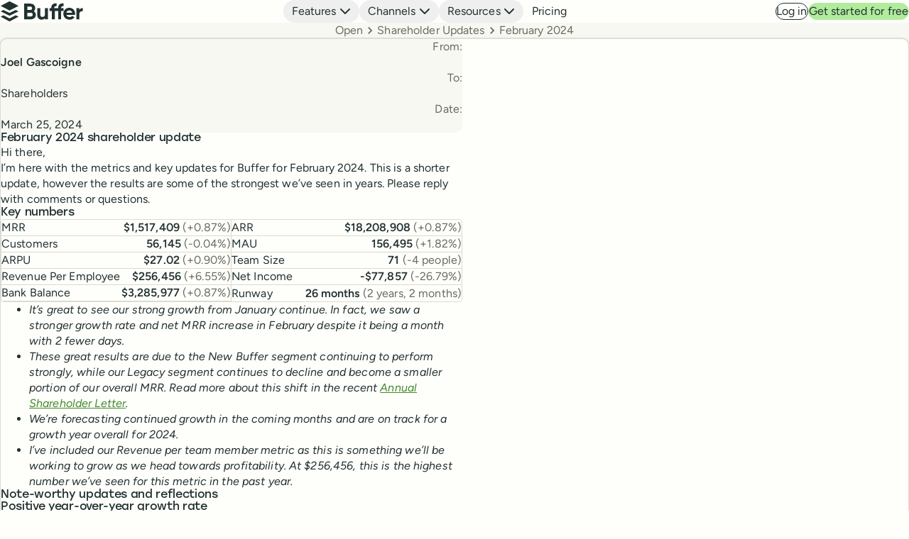

--- FILE ---
content_type: text/html; charset=utf-8
request_url: https://buffer.com/shareholders/february-2024
body_size: 93464
content:
<!DOCTYPE html><html lang="en"><head><meta charSet="utf-8" data-next-head=""/><meta name="twitter:card" content="summary_large_image" data-next-head=""/><meta name="twitter:site" content="@buffer" data-next-head=""/><meta name="twitter:creator" content="@buffer" data-next-head=""/><meta property="og:type" content="website" data-next-head=""/><meta property="og:locale" content="en_US" data-next-head=""/><meta property="og:site_name" content="Buffer: All-you-need social media toolkit for small businesses" data-next-head=""/><meta name="viewport" content="width=device-width, initial-scale=1" class="jsx-3549657424" data-next-head=""/><title data-next-head="">February 2024 | Buffer</title><meta name="robots" content="index,follow" data-next-head=""/><meta name="description" content="Positive year-over-year growth rate, More flexibility in link shortening, Various UX and conversion rate improvements, Preparing for retreat, and working towards larger updates" data-next-head=""/><meta property="og:title" content="February 2024 | Buffer" data-next-head=""/><meta property="og:description" content="Positive year-over-year growth rate, More flexibility in link shortening, Various UX and conversion rate improvements, Preparing for retreat, and working towards larger updates" data-next-head=""/><meta property="og:url" content="https://buffer.com/shareholders/february-2024" data-next-head=""/><meta property="og:image" content="https://buffer.com/static/ogImages/open-og.png" data-next-head=""/><meta property="og:image:alt" content="February 2024 | Buffer" data-next-head=""/><link rel="canonical" href="https://buffer.com/shareholders/february-2024" data-next-head=""/><link rel="apple-touch-icon" sizes="180x180" href="/static/icons/apple-touch-icon.png"/><link rel="icon" type="image/png" sizes="32x32" href="/static/icons/favicon-32x32.png"/><link rel="mask-icon" href="/static/icons/buffer-icon.svg" color="#ffffff"/><link rel="icon" type="image/svg+xml" href="/static/icons/favicon.svg"/><link rel="manifest" href="/static/icons/site.webmanifest"/><meta name="theme-color" content="#ffffff"/><link rel="chrome-webstore-item" href="https://chrome.google.com/webstore/detail/noojglkidnpfjbincgijbaiedldjfbhh"/><meta name="apple-itunes-app" content="app-id=490474324, affiliate-data=ct=BufferWebSmartBanner&amp;pt=936146"/><meta name="apple-mobile-web-app-capable" content="yes"/><meta name="p:domain_verify" content="e2e101dca8a3f2dbf1cad5fc55a44da1"/><meta name="ahrefs-site-verification" content="fdef7c2aefb82aa595787b116d35c8f17424e918f54912839d5581a97c069a2c"/><link rel="preload" href="https://static.buffer.com/marketing/_next/static/css/f1720ac4195d1802.css" as="style"/><link rel="stylesheet" href="https://static.buffer.com/marketing/_next/static/css/f1720ac4195d1802.css" data-n-g=""/><link rel="preload" href="https://static.buffer.com/marketing/_next/static/css/63a6a34ecc9cbf7c.css" as="style"/><link rel="stylesheet" href="https://static.buffer.com/marketing/_next/static/css/63a6a34ecc9cbf7c.css" data-n-p=""/><link rel="preload" href="https://static.buffer.com/marketing/_next/static/css/45b6d37d330534b2.css" as="style"/><link rel="stylesheet" href="https://static.buffer.com/marketing/_next/static/css/45b6d37d330534b2.css" data-n-p=""/><noscript data-n-css=""></noscript><script defer="" nomodule="" src="https://static.buffer.com/marketing/_next/static/chunks/polyfills-42372ed130431b0a.js"></script><script src="https://static.buffer.com/marketing/_next/static/chunks/webpack-154b8dfdba86d056.js" defer=""></script><script src="https://static.buffer.com/marketing/_next/static/chunks/framework-604fe8c50eb2aa78.js" defer=""></script><script src="https://static.buffer.com/marketing/_next/static/chunks/main-373fbf74c4e0abd7.js" defer=""></script><script src="https://static.buffer.com/marketing/_next/static/chunks/pages/_app-947e30b36062d8ba.js" defer=""></script><script src="https://static.buffer.com/marketing/_next/static/chunks/4627-026d89fba83a1cd8.js" defer=""></script><script src="https://static.buffer.com/marketing/_next/static/chunks/6279-0e479d2f488e3bbc.js" defer=""></script><script src="https://static.buffer.com/marketing/_next/static/chunks/4530-91f300d0ac168c48.js" defer=""></script><script src="https://static.buffer.com/marketing/_next/static/chunks/3531-2f196b0dd649a946.js" defer=""></script><script src="https://static.buffer.com/marketing/_next/static/chunks/pages/shareholders/%5Bslug%5D-4f92649b20ee4b9d.js" defer=""></script><script src="https://static.buffer.com/marketing/_next/static/i5ah7YgIO5QYzRQYEt_uK/_buildManifest.js" defer=""></script><script src="https://static.buffer.com/marketing/_next/static/i5ah7YgIO5QYzRQYEt_uK/_ssgManifest.js" defer=""></script><style id="__jsx-3549657424">@font-face{font-display:fallback;font-family:"Stolzl";font-style:normal;font-weight:400;src:url("/static/fonts/stolzl/stolzl-regular.woff2")format("woff2")}@font-face{font-display:fallback;font-family:"Figtree";font-style:normal;font-weight:300 900;src:url("/static/fonts/figtree/figtree-variable.ttf")format("truetype")}@font-face{font-display:fallback;font-family:"Figtree";font-style:italic;font-weight:300 900;src:url("/static/fonts/figtree/figtree-variable-italic.ttf")format("truetype")}@font-face{font-display:fallback;font-family:"Caveat";font-style:normal;font-weight:400 700;src:url("/static/fonts/caveat/caveat-variable.ttf")format("truetype")}</style></head><body><noscript><iframe src="https://www.googletagmanager.com/ns.html?id=GTM-58PRD29" height="0" width="0" style="display:none;visibility:hidden"></iframe></noscript><div id="__next"><div class="shareholders[slug]"><script id="cookieyes" type="text/javascript" src="https://cdn-cookieyes.com/client_data/73a7491b50fa6e35a4e9e152/script.js"></script><header class="Nav_header__CIQ1w" data-theme="light"><nav class="max-inline-size-container-wide Nav_nav__W3s5_" aria-labelledby="topNavigationLabel"><p class="visually-hidden" id="topNavigationLabel">Top navigation</p><div class="Nav_content__6PY3c"><div class="Nav_contentLeading__sZSG9"><a class="Nav_logoLink__xSVf_" href="/"><span class="visually-hidden">Buffer</span><svg class="BufferLogo_logo__ZlBPi Nav_logo__zClE7" width="132" height="36" viewBox="0 0 132 36" aria-hidden="true"><path d="M1 9.34 15.17 2l14.322 7.34-14.322 7.366L1 9.34ZM86.068 12.909v-.175c0-2.421 1.425-3.195 3.823-3.02V5.294c-5.746-.35-8.47 2.521-8.47 7.439v.175h-2.598v4.418h3.598v13.38h4.647v-13.38h5.346v13.38h4.647v-13.38h3.823v-4.418h-3.823v-.175c0-2.421 1.4-3.195 3.823-3.02V5.294c-5.746-.35-8.47 2.521-8.47 7.439v.175h-5.346Z"></path><path fill-rule="evenodd" d="M53.588 17.751c1.474-1.173 2.374-2.845 2.374-4.992 0-4.169-3.398-7.014-7.67-7.014h-9.92v24.912h10.72c4.371 0 7.87-2.946 7.87-7.214-.05-2.571-1.35-4.543-3.374-5.692Zm-5.271-7.388c1.599 0 2.698 1.173 2.698 2.745 0 1.573-1.15 2.746-2.698 2.746h-4.972v-5.491h4.972Zm.75 15.726h-5.722v-5.866h5.721c1.7 0 2.923 1.248 2.923 2.92 0 1.698-1.224 2.946-2.923 2.946Z"></path><path d="M71.451 12.883v9.61c0 3.096-1.698 4.419-3.972 4.419-2.099 0-3.573-1.248-3.573-3.67V12.883H59.26v10.933c0 4.743 2.973 7.364 6.82 7.364 2.424 0 4.298-.898 5.348-2.496v1.997h4.647V12.883H71.45Z"></path><path fill-rule="evenodd" d="M119.147 23.667h-13.592c.675 2.346 2.623 3.345 5.047 3.345 1.824 0 3.273-.749 4.047-1.773l3.748 2.122c-1.674 2.422-4.372 3.82-7.845 3.82-6.046 0-9.869-4.094-9.869-9.411 0-5.317 3.848-9.41 9.519-9.41 5.322 0 9.119 4.168 9.119 9.41 0 .699-.075 1.298-.174 1.897Zm-8.945-7.14c-2.498 0-4.197 1.324-4.722 3.595h9.194c-.574-2.57-2.523-3.594-4.472-3.594Z"></path><path d="M126.044 15.954v-3.07h-4.648v17.798h4.648V22.17c0-3.745 3.048-4.818 5.471-4.519v-5.117c-2.273 0-4.547.999-5.471 3.42ZM15.17 29.301 5.503 24.06 1 26.493l14.17 7.676 14.322-7.676-4.553-2.434-9.77 5.242Z"></path><path d="m5.503 15.787 9.667 4.754 9.769-4.754 4.553 2.218-14.322 6.973L1 18.005l4.503-2.218Z"></path></svg></a></div><div class="Nav_contentMiddle__NEWMQ"><div class="NavigationMenu_menu__05DPv" data-position="start" data-size="default" data-theme="light"><button class="NavigationMenu_trigger__tEQeR" type="button" aria-haspopup="dialog" aria-expanded="false" aria-controls="navigation-menu" data-state="closed"><span>Features</span><svg class="NavigationMenu_triggerIcon__5Gtv5" width="24" height="24" viewBox="0 0 24 24" aria-hidden="true"><path fill="currentColor" d="M5.293 8.293a1 1 0 0 1 1.414 0L12 13.586l5.293-5.293a1 1 0 1 1 1.414 1.414l-6 6a1 1 0 0 1-1.414 0l-6-6a1 1 0 0 1 0-1.414Z"></path></svg></button><div class="NavigationMenu_content__lo8BS" id="navigation-menu" role="dialog" data-state="closed"><p class="visually-hidden" id="featuresLabel">Buffer’s features</p><ul class="Nav_menuItem__t80LV" aria-labelledby="featuresLabel"><li><a class="Nav_menuItemLink__vkTf0" href="/create?cta=bufferSite-globalNav-tools-create-1"><svg class="Nav_menuItemIcon__fw__X" width="24" height="24" viewBox="0 0 24 24" fill="none" stroke="currentColor" stroke-linecap="round" stroke-linejoin="round" stroke-width="1.5" aria-hidden="true"><path d="M9.643 13.519H5.767a.775.775 0 0 0-.775.775v3.876c0 .428.347.775.775.775h3.876a.775.775 0 0 0 .775-.775v-3.876a.775.775 0 0 0-.775-.775ZM9.643 4.992H5.767a.775.775 0 0 0-.775.775v3.876c0 .428.347.775.775.775h3.876a.775.775 0 0 0 .775-.775V5.767a.775.775 0 0 0-.775-.775ZM18.17 13.519h-3.876a.775.775 0 0 0-.775.775v3.876c0 .428.347.775.775.775h3.876a.775.775 0 0 0 .775-.775v-3.876a.775.775 0 0 0-.775-.775ZM15.656 4.804l-2.349 2.35c-.26.259-.26.68 0 .939l2.35 2.349c.259.26.68.26.939 0l2.349-2.35c.26-.259.26-.68 0-.939l-2.35-2.349a.664.664 0 0 0-.939 0Z"></path></svg><span class="Nav_menuItemText__B1O7e"><span class="Nav_menuItemTextLeading__bdmiY"><span class="text-heading Nav_menuItemTitle__gsQC9">Create</span><svg class="Nav_menuItemIcon__fw__X" width="24" height="24" viewBox="0 0 24 24" aria-hidden="true"><path fill="currentColor" d="M11.47 4.47a.75.75 0 0 1 1.06 0l7 7a.75.75 0 0 1 0 1.06l-7 7a.75.75 0 1 1-1.06-1.06l5.72-5.72H5a.75.75 0 0 1 0-1.5h12.19l-5.72-5.72a.75.75 0 0 1 0-1.06Z"></path></svg></span><span class="Nav_menuItemDescription___2r1C">Build your own library of content ideas</span></span></a></li><li><a class="Nav_menuItemLink__vkTf0" href="/publish?cta=bufferSite-globalNav-tools-publish-1"><svg class="Nav_menuItemIcon__fw__X" width="24" height="24" viewBox="0 0 24 24" fill="none" stroke="currentColor" stroke-linecap="round" stroke-linejoin="round" stroke-width="1.5" aria-hidden="true"><path d="M15.069 13.519v1.55l.775.775m-8.139-1.938L4.217 15.07l1.836-5.426-1.836-5.426 8.526 3.488m-6.2 1.938h3.875m9.302 5.426a4.65 4.65 0 1 1-9.302 0 4.65 4.65 0 0 1 9.302 0Z"></path></svg><span class="Nav_menuItemText__B1O7e"><span class="Nav_menuItemTextLeading__bdmiY"><span class="text-heading Nav_menuItemTitle__gsQC9">Publish</span><svg class="Nav_menuItemIcon__fw__X" width="24" height="24" viewBox="0 0 24 24" aria-hidden="true"><path fill="currentColor" d="M11.47 4.47a.75.75 0 0 1 1.06 0l7 7a.75.75 0 0 1 0 1.06l-7 7a.75.75 0 1 1-1.06-1.06l5.72-5.72H5a.75.75 0 0 1 0-1.5h12.19l-5.72-5.72a.75.75 0 0 1 0-1.06Z"></path></svg></span><span class="Nav_menuItemDescription___2r1C">Plan and schedule your content across social media platforms</span></span></a></li><li><a class="Nav_menuItemLink__vkTf0" href="/analyze?cta=bufferSite-globalNav-tools-analyze-1"><svg class="Nav_menuItemIcon__fw__X" width="24" height="24" viewBox="0 0 24 24" fill="none" stroke="currentColor" stroke-linecap="round" stroke-linejoin="round" stroke-width="1.5" aria-hidden="true"><path d="M19.72 8.093 13.13 14.68l-3.876-3.875-5.038 5.038M19.72 8.093h-4.651m4.65 0v4.65"></path></svg><span class="Nav_menuItemText__B1O7e"><span class="Nav_menuItemTextLeading__bdmiY"><span class="text-heading Nav_menuItemTitle__gsQC9">Analyze</span><svg class="Nav_menuItemIcon__fw__X" width="24" height="24" viewBox="0 0 24 24" aria-hidden="true"><path fill="currentColor" d="M11.47 4.47a.75.75 0 0 1 1.06 0l7 7a.75.75 0 0 1 0 1.06l-7 7a.75.75 0 1 1-1.06-1.06l5.72-5.72H5a.75.75 0 0 1 0-1.5h12.19l-5.72-5.72a.75.75 0 0 1 0-1.06Z"></path></svg></span><span class="Nav_menuItemDescription___2r1C">Measure performance and turn insights into growth</span></span></a></li><li><a class="Nav_menuItemLink__vkTf0" href="/community?cta=bufferSite-globalNav-tools-community-1"><svg class="Nav_menuItemIcon__fw__X" width="24" height="24" viewBox="0 0 24 24" fill="none" stroke="currentColor" stroke-linecap="round" stroke-linejoin="round" stroke-width="1.5" aria-hidden="true"><path d="M14.914 9.798a1.938 1.938 0 0 0-2.713 0l-.233.31-.271-.232a1.876 1.876 0 1 0-2.48 2.79l2.79 2.713 2.79-2.713c.93-.93.853-2.093.156-2.868M8.79 18.17a6.976 6.976 0 1 0-3.023-3.023l-1.55 4.573 4.573-1.55Z"></path></svg><span class="Nav_menuItemText__B1O7e"><span class="Nav_menuItemTextLeading__bdmiY"><span class="text-heading Nav_menuItemTitle__gsQC9">Community</span><svg class="Nav_menuItemIcon__fw__X" width="24" height="24" viewBox="0 0 24 24" aria-hidden="true"><path fill="currentColor" d="M11.47 4.47a.75.75 0 0 1 1.06 0l7 7a.75.75 0 0 1 0 1.06l-7 7a.75.75 0 1 1-1.06-1.06l5.72-5.72H5a.75.75 0 0 1 0-1.5h12.19l-5.72-5.72a.75.75 0 0 1 0-1.06Z"></path></svg></span><span class="Nav_menuItemDescription___2r1C">Easily engage with your community</span></span></a></li><li><a class="Nav_menuItemLink__vkTf0" href="/collaborate?cta=bufferSite-globalNav-tools-collaborate-1"><svg class="Nav_menuItemIcon__fw__X" width="24" height="24" viewBox="0 0 24 24" fill="none" stroke="currentColor" stroke-linecap="round" stroke-linejoin="round" stroke-width="1.5" aria-hidden="true"><path d="m11.04 15.742 1.55 1.55a1.644 1.644 0 0 0 2.325-2.325m-1.55-1.55 1.938 1.937a1.644 1.644 0 1 0 2.325-2.325L14.62 10.02a2.326 2.326 0 0 0-3.286 0l-.682.682a1.644 1.644 0 0 1-2.326-2.325l2.178-2.179a4.488 4.488 0 0 1 5.473-.674l.364.217c.33.2.723.268 1.101.194l1.349-.272m0-.775.775 8.527h-1.55M4.838 4.89l-.776 8.527 5.04 5.039a1.644 1.644 0 1 0 2.325-2.325M4.837 5.664h6.202"></path></svg><span class="Nav_menuItemText__B1O7e"><span class="Nav_menuItemTextLeading__bdmiY"><span class="text-heading Nav_menuItemTitle__gsQC9">Collaborate</span><svg class="Nav_menuItemIcon__fw__X" width="24" height="24" viewBox="0 0 24 24" aria-hidden="true"><path fill="currentColor" d="M11.47 4.47a.75.75 0 0 1 1.06 0l7 7a.75.75 0 0 1 0 1.06l-7 7a.75.75 0 1 1-1.06-1.06l5.72-5.72H5a.75.75 0 0 1 0-1.5h12.19l-5.72-5.72a.75.75 0 0 1 0-1.06Z"></path></svg></span><span class="Nav_menuItemDescription___2r1C">Work together seamlessly, from planning to publishing</span></span></a></li><li><a class="Nav_menuItemLink__vkTf0" href="/start-page?cta=bufferSite-globalNav-tools-startPage-1"><svg class="Nav_menuItemIcon__fw__X" width="24" height="24" viewBox="0 0 24 24" fill="none" stroke="currentColor" stroke-linecap="round" stroke-linejoin="round" stroke-width="1.5" aria-hidden="true"><path d="M10.418 12.744a3.877 3.877 0 0 0 5.845.418l2.325-2.325a3.876 3.876 0 0 0-5.48-5.48l-1.333 1.325m1.744 4.511a3.876 3.876 0 0 0-5.845-.418L5.35 13.1a3.876 3.876 0 0 0 5.48 5.48l1.325-1.325"></path></svg><span class="Nav_menuItemText__B1O7e"><span class="Nav_menuItemTextLeading__bdmiY"><span class="text-heading Nav_menuItemTitle__gsQC9">Start Page</span><svg class="Nav_menuItemIcon__fw__X" width="24" height="24" viewBox="0 0 24 24" aria-hidden="true"><path fill="currentColor" d="M11.47 4.47a.75.75 0 0 1 1.06 0l7 7a.75.75 0 0 1 0 1.06l-7 7a.75.75 0 1 1-1.06-1.06l5.72-5.72H5a.75.75 0 0 1 0-1.5h12.19l-5.72-5.72a.75.75 0 0 1 0-1.06Z"></path></svg></span><span class="Nav_menuItemDescription___2r1C">Build a custom link-in-bio page in minutes</span></span></a></li></ul></div></div><div class="NavigationMenu_menu__05DPv" data-position="start" data-size="default" data-theme="light"><button class="NavigationMenu_trigger__tEQeR" type="button" aria-haspopup="dialog" aria-expanded="false" aria-controls="navigation-menu" data-state="closed"><span>Channels</span><svg class="NavigationMenu_triggerIcon__5Gtv5" width="24" height="24" viewBox="0 0 24 24" aria-hidden="true"><path fill="currentColor" d="M5.293 8.293a1 1 0 0 1 1.414 0L12 13.586l5.293-5.293a1 1 0 1 1 1.414 1.414l-6 6a1 1 0 0 1-1.414 0l-6-6a1 1 0 0 1 0-1.414Z"></path></svg></button><div class="NavigationMenu_content__lo8BS" id="navigation-menu" role="dialog" data-state="closed"><p class="visually-hidden" id="channelsLabel">Supported social media channels</p><ul class="Nav_channels__uyURn" aria-labelledby="channelsLabel"><li><a class="Nav_channelLink__nv757" href="/bluesky?cta=bufferSite-globalNav-channels-bluesky-1"><svg class="Nav_channelLinkLogo__33P5Z" width="24" height="24" viewBox="0 0 24 24" aria-hidden="true"><path fill="currentColor" d="M5.769 4.212C8.29 5.972 11.004 9.539 12 11.453c.996-1.914 3.709-5.482 6.231-7.241C20.051 2.942 23 1.96 23 5.086c0 .624-.385 5.244-.611 5.994-.785 2.608-3.647 3.273-6.192 2.87 4.449.704 5.58 3.035 3.136 5.366-4.642 4.426-6.672-1.111-7.192-2.53-.096-.26-.14-.382-.141-.278 0-.104-.045.018-.14.278-.52 1.419-2.55 6.956-7.193 2.53-2.445-2.331-1.313-4.662 3.136-5.366-2.545.403-5.407-.262-6.192-2.87C1.385 10.33 1 5.71 1 5.086c0-3.126 2.949-2.144 4.769-.874Z"></path></svg><span class="Nav_channelLinkText__X3PBu"><span>Bluesky</span><svg class="Nav_channelLinkIcon__YZ86q" width="24" height="24" viewBox="0 0 24 24" aria-hidden="true"><path fill="currentColor" d="M11.47 4.47a.75.75 0 0 1 1.06 0l7 7a.75.75 0 0 1 0 1.06l-7 7a.75.75 0 1 1-1.06-1.06l5.72-5.72H5a.75.75 0 0 1 0-1.5h12.19l-5.72-5.72a.75.75 0 0 1 0-1.06Z"></path></svg></span></a></li><li><a class="Nav_channelLink__nv757" href="/facebook?cta=bufferSite-globalNav-channels-facebook-1"><svg class="Nav_channelLinkLogo__33P5Z" width="24" height="24" viewBox="0 0 24 24" aria-hidden="true"><path fill="currentColor" d="M23 12.067C23 5.955 18.075 1 12 1S1 5.955 1 12.067C1 17.591 5.023 22.17 10.281 23v-7.734H7.488v-3.199h2.793V9.63c0-2.774 1.643-4.306 4.155-4.306 1.204 0 2.462.216 2.462.216v2.724h-1.387c-1.366 0-1.792.853-1.792 1.728v2.076h3.05l-.487 3.2h-2.563V23C18.977 22.17 23 17.591 23 12.067Z"></path></svg><span class="Nav_channelLinkText__X3PBu"><span>Facebook</span><svg class="Nav_channelLinkIcon__YZ86q" width="24" height="24" viewBox="0 0 24 24" aria-hidden="true"><path fill="currentColor" d="M11.47 4.47a.75.75 0 0 1 1.06 0l7 7a.75.75 0 0 1 0 1.06l-7 7a.75.75 0 1 1-1.06-1.06l5.72-5.72H5a.75.75 0 0 1 0-1.5h12.19l-5.72-5.72a.75.75 0 0 1 0-1.06Z"></path></svg></span></a></li><li><a class="Nav_channelLink__nv757" href="/google-business-profile?cta=bufferSite-globalNav-channels-googleBusinessProfile-1"><svg class="Nav_channelLinkLogo__33P5Z" width="24" height="24" viewBox="0 0 24 24" aria-hidden="true"><path fill="currentColor" d="M22 8.5c0 1.37-1.12 2.5-2.5 2.5S17 9.87 17 8.5c0 1.37-1.12 2.5-2.5 2.5S12 9.87 12 8.5c0 1.37-1.12 2.5-2.5 2.5S7 9.87 7 8.5C7 9.87 5.88 11 4.5 11S2 9.87 2 8.5l1.39-5.42S3.68 2 4.7 2h14.6c1.02 0 1.31 1.08 1.31 1.08L22 8.5Zm-1 3.7V20c0 1.1-.9 2-2 2H5c-1.1 0-2-.9-2-2v-7.8a3.96 3.96 0 0 0 4-.58c.69.55 1.56.88 2.5.88.95 0 1.82-.33 2.5-.88.69.55 1.56.88 2.5.88.95 0 1.82-.33 2.5-.88.68.55 1.56.88 2.5.88.53 0 1.04-.11 1.5-.3Zm-2 5.13c0-.2 0-.41-.05-.63l-.03-.16h-2.97v1.17h1.81c-.06.22-.14.44-.31.62-.33.33-.78.51-1.26.51-.5 0-.99-.21-1.35-.56-.69-.71-.69-1.86.02-2.58.69-.7 1.83-.7 2.55-.03l.14.13.84-.85-.16-.14c-.56-.52-1.3-.81-2.08-.81h-.01c-.81 0-1.57.31-2.14.87-.59.58-.92 1.34-.92 2.13 0 .8.31 1.54.88 2.09a3.2 3.2 0 0 0 2.22.91h.02c.8 0 1.51-.29 2.03-.8.47-.48.77-1.2.77-1.87Z"></path></svg><span class="Nav_channelLinkText__X3PBu"><span>Google Business Profile</span><svg class="Nav_channelLinkIcon__YZ86q" width="24" height="24" viewBox="0 0 24 24" aria-hidden="true"><path fill="currentColor" d="M11.47 4.47a.75.75 0 0 1 1.06 0l7 7a.75.75 0 0 1 0 1.06l-7 7a.75.75 0 1 1-1.06-1.06l5.72-5.72H5a.75.75 0 0 1 0-1.5h12.19l-5.72-5.72a.75.75 0 0 1 0-1.06Z"></path></svg></span></a></li><li><a class="Nav_channelLink__nv757" href="/instagram?cta=bufferSite-globalNav-channels-instagram-1"><svg class="Nav_channelLinkLogo__33P5Z" width="24" height="24" viewBox="0 0 24 24" aria-hidden="true"><path fill="currentColor" fill-rule="evenodd" d="M20.387 3.653C19.34 2.565 17.847 2 16.153 2H7.847C4.339 2 2 4.339 2 7.847v8.266c0 1.734.565 3.226 1.694 4.314C4.782 21.476 6.234 22 7.887 22h8.226c1.734 0 3.185-.564 4.234-1.573C21.435 19.38 22 17.887 22 16.153V7.847c0-1.694-.564-3.145-1.613-4.194Zm-.161 12.5c0 1.25-.444 2.258-1.17 2.944-.725.685-1.733 1.048-2.943 1.048H7.887c-1.21 0-2.218-.363-2.943-1.048-.726-.726-1.09-1.734-1.09-2.984V7.847c0-1.21.364-2.218 1.09-2.944.685-.685 1.733-1.048 2.943-1.048h8.306c1.21 0 2.218.363 2.944 1.089.686.725 1.089 1.733 1.089 2.903v8.306Zm-1.694-9.476a1.17 1.17 0 1 1-2.339 0 1.17 1.17 0 0 1 2.339 0ZM6.838 11.96c0-2.863 2.34-5.162 5.162-5.162s5.161 2.34 5.161 5.162S14.863 17.12 12 17.12a5.146 5.146 0 0 1-5.162-5.161Zm1.855 0A3.321 3.321 0 0 0 12 15.266a3.321 3.321 0 0 0 3.306-3.306A3.321 3.321 0 0 0 12 8.653a3.321 3.321 0 0 0-3.307 3.307Z"></path></svg><span class="Nav_channelLinkText__X3PBu"><span>Instagram</span><svg class="Nav_channelLinkIcon__YZ86q" width="24" height="24" viewBox="0 0 24 24" aria-hidden="true"><path fill="currentColor" d="M11.47 4.47a.75.75 0 0 1 1.06 0l7 7a.75.75 0 0 1 0 1.06l-7 7a.75.75 0 1 1-1.06-1.06l5.72-5.72H5a.75.75 0 0 1 0-1.5h12.19l-5.72-5.72a.75.75 0 0 1 0-1.06Z"></path></svg></span></a></li><li><a class="Nav_channelLink__nv757" href="/linkedin?cta=bufferSite-globalNav-channels-linkedin-1"><svg class="Nav_channelLinkLogo__33P5Z" width="24" height="24" viewBox="0 0 24 24" aria-hidden="true"><path fill="currentColor" fill-rule="evenodd" d="M18.338 18.338H15.67v-4.177c0-.997-.018-2.278-1.387-2.278-1.39 0-1.602 1.085-1.602 2.206v4.25h-2.668v-8.59h2.561v1.173h.036c.356-.675 1.227-1.388 2.526-1.388 2.703 0 3.202 1.78 3.202 4.092v4.712ZM7.004 8.574a1.548 1.548 0 1 1 0-3.097 1.548 1.548 0 0 1 0 3.097ZM5.67 18.338h2.67v-8.59h-2.67v8.59ZM19.668 3H4.328C3.597 3 3 3.581 3 4.297v15.404C3 20.418 3.596 21 4.329 21h15.339c.734 0 1.332-.582 1.332-1.299V4.297C21 3.581 20.402 3 19.668 3Z"></path></svg><span class="Nav_channelLinkText__X3PBu"><span>LinkedIn</span><svg class="Nav_channelLinkIcon__YZ86q" width="24" height="24" viewBox="0 0 24 24" aria-hidden="true"><path fill="currentColor" d="M11.47 4.47a.75.75 0 0 1 1.06 0l7 7a.75.75 0 0 1 0 1.06l-7 7a.75.75 0 1 1-1.06-1.06l5.72-5.72H5a.75.75 0 0 1 0-1.5h12.19l-5.72-5.72a.75.75 0 0 1 0-1.06Z"></path></svg></span></a></li><li><a class="Nav_channelLink__nv757" href="/mastodon?cta=bufferSite-globalNav-channels-mastodon-1"><svg class="Nav_channelLinkLogo__33P5Z" width="24" height="24" viewBox="0 0 24 24" aria-hidden="true"><path fill="currentColor" fill-rule="evenodd" d="M16.68 17.768c2.955-.329 5.528-2.027 5.852-3.58.51-2.444.467-5.965.467-5.965 0-4.773-3.352-6.171-3.352-6.171-1.69-.725-4.592-1.029-7.608-1.052h-.074c-3.015.023-5.915.327-7.606 1.052 0 0-3.352 1.398-3.352 6.171l-.003.91c-.005.88-.01 1.856.017 2.875.122 4.667.918 9.267 5.544 10.41 2.133.526 3.964.636 5.439.56 2.675-.138 4.176-.89 4.176-.89l-.088-1.81s-1.911.562-4.058.494c-2.127-.068-4.372-.214-4.716-2.65a4.664 4.664 0 0 1-.048-.683s2.088.476 4.734.59c1.618.068 3.135-.09 4.676-.26Zm2.365-3.396V8.593c0-1.18-.322-2.12-.97-2.814-.668-.694-1.542-1.05-2.627-1.05-1.257 0-2.208.45-2.837 1.351L12 7.036l-.611-.956c-.63-.9-1.58-1.351-2.836-1.351-1.086 0-1.96.356-2.628 1.05-.648.695-.97 1.633-.97 2.814v5.779h2.454V8.763c0-1.182.534-1.782 1.6-1.782 1.18 0 1.771.711 1.771 2.12v3.07h2.44V9.1c0-1.409.591-2.12 1.77-2.12 1.067 0 1.6.6 1.6 1.782v5.609h2.455Z"></path></svg><span class="Nav_channelLinkText__X3PBu"><span>Mastodon</span><svg class="Nav_channelLinkIcon__YZ86q" width="24" height="24" viewBox="0 0 24 24" aria-hidden="true"><path fill="currentColor" d="M11.47 4.47a.75.75 0 0 1 1.06 0l7 7a.75.75 0 0 1 0 1.06l-7 7a.75.75 0 1 1-1.06-1.06l5.72-5.72H5a.75.75 0 0 1 0-1.5h12.19l-5.72-5.72a.75.75 0 0 1 0-1.06Z"></path></svg></span></a></li><li><a class="Nav_channelLink__nv757" href="/pinterest?cta=bufferSite-globalNav-channels-pinterest-1"><svg class="Nav_channelLinkLogo__33P5Z" width="24" height="24" viewBox="0 0 24 24" aria-hidden="true"><path fill="currentColor" fill-rule="evenodd" d="M12 1C5.925 1 1 5.925 1 12c0 4.66 2.9 8.644 6.991 10.247-.096-.87-.183-2.21.039-3.16.2-.858 1.29-5.467 1.29-5.467s-.33-.659-.33-1.633c0-1.53.887-2.672 1.99-2.672.94 0 1.392.705 1.392 1.55 0 .944-.6 2.355-.91 3.662-.26 1.095.549 1.988 1.628 1.988 1.955 0 3.458-2.061 3.458-5.037 0-2.634-1.892-4.475-4.594-4.475-3.13 0-4.967 2.347-4.967 4.774 0 .945.364 1.959.818 2.51a.33.33 0 0 1 .077.315c-.084.348-.27 1.095-.306 1.248-.048.201-.16.244-.368.147-1.374-.64-2.233-2.648-2.233-4.262 0-3.47 2.521-6.656 7.268-6.656 3.816 0 6.782 2.719 6.782 6.353 0 3.791-2.39 6.842-5.708 6.842-1.115 0-2.163-.58-2.521-1.263 0 0-.552 2.1-.686 2.615-.248.955-.919 2.153-1.367 2.883 1.03.319 2.123.491 3.257.491 6.075 0 11-4.925 11-11S18.075 1 12 1Z"></path></svg><span class="Nav_channelLinkText__X3PBu"><span>Pinterest</span><svg class="Nav_channelLinkIcon__YZ86q" width="24" height="24" viewBox="0 0 24 24" aria-hidden="true"><path fill="currentColor" d="M11.47 4.47a.75.75 0 0 1 1.06 0l7 7a.75.75 0 0 1 0 1.06l-7 7a.75.75 0 1 1-1.06-1.06l5.72-5.72H5a.75.75 0 0 1 0-1.5h12.19l-5.72-5.72a.75.75 0 0 1 0-1.06Z"></path></svg></span></a></li><li><a class="Nav_channelLink__nv757" href="/threads?cta=bufferSite-globalNav-channels-threads-1"><svg class="Nav_channelLinkLogo__33P5Z" width="24" height="24" viewBox="0 0 24 24" aria-hidden="true"><path fill="currentColor" d="M11.628 1.256c-.72.033-1.37.106-1.987.222-2.53.481-4.495 1.715-5.805 3.648-.097.143-.179.272-.306.481-.062.1-.29.529-.364.685a11.365 11.365 0 0 0-.852 2.57c-.18.869-.272 1.683-.307 2.701a16.084 16.084 0 0 0 .24 3.23c.305 1.667.869 3.067 1.707 4.245 1.019 1.427 2.402 2.454 4.126 3.062 1.062.374 2.235.584 3.585.64.485.02 1.004.01 1.574-.028 2.455-.168 4.3-.903 5.84-2.325.889-.82 1.479-1.757 1.766-2.805a5.35 5.35 0 0 0 .173-.964 7.545 7.545 0 0 0 0-.907c-.112-1.177-.521-2.134-1.273-2.973-.16-.18-.519-.51-.714-.66a7.256 7.256 0 0 0-1.632-.938l-.134-.055-.014-.174c-.098-1.194-.442-2.172-1.039-2.946-.814-1.056-2.1-1.642-3.737-1.701-1.308-.048-2.457.254-3.386.89a4.61 4.61 0 0 0-.545.443 4.266 4.266 0 0 0-.548.611l-.05.07.282.178.802.508.552.349.03.019.102-.126c.557-.689 1.416-1.05 2.494-1.05.79 0 1.437.168 1.913.497.516.358.852.917 1.026 1.708.017.076.03.145.03.152 0 .01-.022.01-.093-.002-.822-.13-2.057-.171-2.983-.097-1.08.085-2.015.367-2.769.838a3.876 3.876 0 0 0-.973.862 3.13 3.13 0 0 0-.64 1.508c-.03.2-.03.698.001.902.145.98.671 1.774 1.554 2.35.852.554 2.043.839 3.22.77 1.845-.11 3.18-.885 3.986-2.314.31-.55.566-1.323.673-2.039a.785.785 0 0 1 .022-.115c.006-.009.046.009.135.063.267.161.472.313.69.516.591.547.909 1.189 1.007 2.029.022.182.018.598-.007.79-.12.94-.563 1.754-1.341 2.47-1.072.986-2.344 1.534-4.002 1.723-1.258.145-2.564.099-3.692-.128-2.92-.587-4.773-2.367-5.55-5.331-.419-1.589-.514-3.502-.266-5.282.35-2.516 1.365-4.386 2.99-5.513C8.19 3.785 9.478 3.35 11.035 3.2a11.997 11.997 0 0 1 2.878.072c2.112.315 3.742 1.204 4.854 2.649.511.664.939 1.505 1.227 2.41.032.101.063.183.07.183.015 0 1.925-.47 1.936-.477.016-.01-.17-.57-.292-.884-.928-2.375-2.584-4.097-4.853-5.047-1.136-.475-2.398-.747-3.905-.84a21.664 21.664 0 0 0-1.32-.01Zm2.362 11.049c.399.032.81.085 1.114.142l.12.021c.008 0-.008.182-.036.381-.098.718-.293 1.31-.579 1.754-.472.735-1.194 1.098-2.276 1.146-.84.037-1.607-.17-2.092-.567-.684-.559-.722-1.502-.086-2.117.188-.182.374-.304.655-.43.435-.194.985-.308 1.666-.346.28-.015 1.253-.006 1.514.016Z"></path></svg><span class="Nav_channelLinkText__X3PBu"><span>Threads</span><svg class="Nav_channelLinkIcon__YZ86q" width="24" height="24" viewBox="0 0 24 24" aria-hidden="true"><path fill="currentColor" d="M11.47 4.47a.75.75 0 0 1 1.06 0l7 7a.75.75 0 0 1 0 1.06l-7 7a.75.75 0 1 1-1.06-1.06l5.72-5.72H5a.75.75 0 0 1 0-1.5h12.19l-5.72-5.72a.75.75 0 0 1 0-1.06Z"></path></svg></span></a></li><li><a class="Nav_channelLink__nv757" href="/tiktok?cta=bufferSite-globalNav-channels-tiktok-1"><svg class="Nav_channelLinkLogo__33P5Z" width="24" height="24" viewBox="0 0 24 24" aria-hidden="true"><path fill="currentColor" d="M16.1 1c.347 3.122 2.01 4.983 4.9 5.181v3.511c-1.675.172-3.142-.402-4.849-1.485v6.568c0 8.342-8.677 10.95-12.166 4.97-2.242-3.848-.87-10.6 6.322-10.87v3.702c-.548.092-1.133.237-1.668.429-1.6.567-2.507 1.63-2.255 3.505.485 3.59 6.77 4.653 6.247-2.363V1.007h3.47V1Z"></path></svg><span class="Nav_channelLinkText__X3PBu"><span>TikTok</span><svg class="Nav_channelLinkIcon__YZ86q" width="24" height="24" viewBox="0 0 24 24" aria-hidden="true"><path fill="currentColor" d="M11.47 4.47a.75.75 0 0 1 1.06 0l7 7a.75.75 0 0 1 0 1.06l-7 7a.75.75 0 1 1-1.06-1.06l5.72-5.72H5a.75.75 0 0 1 0-1.5h12.19l-5.72-5.72a.75.75 0 0 1 0-1.06Z"></path></svg></span></a></li><li><a class="Nav_channelLink__nv757" href="/x?cta=bufferSite-globalNav-channels-x-1"><svg class="Nav_channelLinkLogo__33P5Z" width="24" height="24" viewBox="0 0 24 24" aria-hidden="true"><path fill="currentColor" d="M13.903 10.469 21.348 2h-1.764l-6.465 7.353L7.955 2H2l7.808 11.12L2 22h1.764l6.828-7.765L16.044 22H22l-8.097-11.531Zm-2.417 2.748-.791-1.107L4.4 3.3h2.71l5.08 7.11.791 1.107 6.604 9.242h-2.71l-5.389-7.542Z"></path></svg><span class="Nav_channelLinkText__X3PBu"><span>X (Twitter)</span><svg class="Nav_channelLinkIcon__YZ86q" width="24" height="24" viewBox="0 0 24 24" aria-hidden="true"><path fill="currentColor" d="M11.47 4.47a.75.75 0 0 1 1.06 0l7 7a.75.75 0 0 1 0 1.06l-7 7a.75.75 0 1 1-1.06-1.06l5.72-5.72H5a.75.75 0 0 1 0-1.5h12.19l-5.72-5.72a.75.75 0 0 1 0-1.06Z"></path></svg></span></a></li><li><a class="Nav_channelLink__nv757" href="/youtube?cta=bufferSite-globalNav-channels-youtube-1"><svg class="Nav_channelLinkLogo__33P5Z" width="24" height="24" viewBox="0 0 24 24" aria-hidden="true"><path fill="currentColor" d="M23.76 7.148s-.234-1.68-.954-2.42c-.912-.97-1.935-.974-2.404-1.031-3.359-.247-8.397-.247-8.397-.247h-.01s-5.038 0-8.397.247c-.469.057-1.491.061-2.404 1.032-.72.74-.954 2.42-.954 2.42S0 9.12 0 11.092v1.85c0 1.971.24 3.944.24 3.944s.234 1.68.954 2.42c.913.97 2.112.939 2.646 1.04 1.92.188 8.16.246 8.16.246s5.043-.008 8.402-.255c.469-.056 1.492-.06 2.404-1.032.72-.74.954-2.42.954-2.42s.24-1.972.24-3.944v-1.85c0-1.971-.24-3.944-.24-3.944ZM9.523 15.183V8.335l6.484 3.435-6.484 3.413Z"></path></svg><span class="Nav_channelLinkText__X3PBu"><span>YouTube</span><svg class="Nav_channelLinkIcon__YZ86q" width="24" height="24" viewBox="0 0 24 24" aria-hidden="true"><path fill="currentColor" d="M11.47 4.47a.75.75 0 0 1 1.06 0l7 7a.75.75 0 0 1 0 1.06l-7 7a.75.75 0 1 1-1.06-1.06l5.72-5.72H5a.75.75 0 0 1 0-1.5h12.19l-5.72-5.72a.75.75 0 0 1 0-1.06Z"></path></svg></span></a></li></ul></div></div><div class="NavigationMenu_menu__05DPv" data-position="start" data-size="default" data-theme="light"><button class="NavigationMenu_trigger__tEQeR" type="button" aria-haspopup="dialog" aria-expanded="false" aria-controls="navigation-menu" data-state="closed"><span>Resources</span><svg class="NavigationMenu_triggerIcon__5Gtv5" width="24" height="24" viewBox="0 0 24 24" aria-hidden="true"><path fill="currentColor" d="M5.293 8.293a1 1 0 0 1 1.414 0L12 13.586l5.293-5.293a1 1 0 1 1 1.414 1.414l-6 6a1 1 0 0 1-1.414 0l-6-6a1 1 0 0 1 0-1.414Z"></path></svg></button><div class="NavigationMenu_content__lo8BS" id="navigation-menu" role="dialog" data-state="closed"><p class="visually-hidden" id="resourcesLabel">Buffer’s resources</p><ul class="Nav_menuItem__t80LV" aria-labelledby="resourcesLabel"><li><a class="Nav_menuItemLink__vkTf0" href="/resources/"><span class="Nav_menuItemText__B1O7e"><span class="Nav_menuItemTextLeading__bdmiY"><span class="text-heading Nav_menuItemTitle__gsQC9">Blog</span><svg class="Nav_menuItemIcon__fw__X" width="24" height="24" viewBox="0 0 24 24" aria-hidden="true"><path fill="currentColor" d="M11.47 4.47a.75.75 0 0 1 1.06 0l7 7a.75.75 0 0 1 0 1.06l-7 7a.75.75 0 1 1-1.06-1.06l5.72-5.72H5a.75.75 0 0 1 0-1.5h12.19l-5.72-5.72a.75.75 0 0 1 0-1.06Z"></path></svg></span><span class="Nav_menuItemDescription___2r1C">Real-life stories and resources on growing an engaged audience</span></span></a></li><li><a class="Nav_menuItemLink__vkTf0" href="/templates"><span class="Nav_menuItemText__B1O7e"><span class="Nav_menuItemTextLeading__bdmiY"><span class="text-heading Nav_menuItemTitle__gsQC9">Templates</span><svg class="Nav_menuItemIcon__fw__X" width="24" height="24" viewBox="0 0 24 24" aria-hidden="true"><path fill="currentColor" d="M11.47 4.47a.75.75 0 0 1 1.06 0l7 7a.75.75 0 0 1 0 1.06l-7 7a.75.75 0 1 1-1.06-1.06l5.72-5.72H5a.75.75 0 0 1 0-1.5h12.19l-5.72-5.72a.75.75 0 0 1 0-1.06Z"></path></svg></span><span class="Nav_menuItemDescription___2r1C">Plug-and-play content templates to jump-start your planning</span></span></a></li><li><a class="Nav_menuItemLink__vkTf0" href="/free-tools"><span class="Nav_menuItemText__B1O7e"><span class="Nav_menuItemTextLeading__bdmiY"><span class="text-heading Nav_menuItemTitle__gsQC9">Free Tools</span><svg class="Nav_menuItemIcon__fw__X" width="24" height="24" viewBox="0 0 24 24" aria-hidden="true"><path fill="currentColor" d="M11.47 4.47a.75.75 0 0 1 1.06 0l7 7a.75.75 0 0 1 0 1.06l-7 7a.75.75 0 1 1-1.06-1.06l5.72-5.72H5a.75.75 0 0 1 0-1.5h12.19l-5.72-5.72a.75.75 0 0 1 0-1.06Z"></path></svg></span><span class="Nav_menuItemDescription___2r1C">Easy-to-use tools to grow your presence across social media</span></span></a></li><li><a class="Nav_menuItemLink__vkTf0" href="/insights"><span class="Nav_menuItemText__B1O7e"><span class="Nav_menuItemTextLeading__bdmiY"><span class="text-heading Nav_menuItemTitle__gsQC9">Social Media Insights</span><svg class="Nav_menuItemIcon__fw__X" width="24" height="24" viewBox="0 0 24 24" aria-hidden="true"><path fill="currentColor" d="M11.47 4.47a.75.75 0 0 1 1.06 0l7 7a.75.75 0 0 1 0 1.06l-7 7a.75.75 0 1 1-1.06-1.06l5.72-5.72H5a.75.75 0 0 1 0-1.5h12.19l-5.72-5.72a.75.75 0 0 1 0-1.06Z"></path></svg></span><span class="Nav_menuItemDescription___2r1C">Data-driven benchmarks, trends, and tips to grow smarter on social</span></span></a></li><li><a class="Nav_menuItemLink__vkTf0" href="/our-community"><span class="Nav_menuItemText__B1O7e"><span class="Nav_menuItemTextLeading__bdmiY"><span class="text-heading Nav_menuItemTitle__gsQC9">Our Community</span><svg class="Nav_menuItemIcon__fw__X" width="24" height="24" viewBox="0 0 24 24" aria-hidden="true"><path fill="currentColor" d="M11.47 4.47a.75.75 0 0 1 1.06 0l7 7a.75.75 0 0 1 0 1.06l-7 7a.75.75 0 1 1-1.06-1.06l5.72-5.72H5a.75.75 0 0 1 0-1.5h12.19l-5.72-5.72a.75.75 0 0 1 0-1.06Z"></path></svg></span><span class="Nav_menuItemDescription___2r1C">Learn, connect, and grow with creators around the world</span></span></a></li><li><a class="Nav_menuItemLink__vkTf0" href="https://support.buffer.com/"><span class="Nav_menuItemText__B1O7e"><span class="Nav_menuItemTextLeading__bdmiY"><span class="text-heading Nav_menuItemTitle__gsQC9">Support</span><svg class="Nav_menuItemIcon__fw__X" width="24" height="24" viewBox="0 0 24 24" aria-hidden="true"><path fill="currentColor" d="M11.47 4.47a.75.75 0 0 1 1.06 0l7 7a.75.75 0 0 1 0 1.06l-7 7a.75.75 0 1 1-1.06-1.06l5.72-5.72H5a.75.75 0 0 1 0-1.5h12.19l-5.72-5.72a.75.75 0 0 1 0-1.06Z"></path></svg></span><span class="Nav_menuItemDescription___2r1C">Help articles and tutorials to get the most out of Buffer</span></span></a></li></ul></div></div><a class="Nav_navLink___7VKG" href="/pricing?cta=bufferSite-globalNav-pricing-pricing-1">Pricing</a></div><div class="Nav_contentTrailing__bPmdC"><a class="LinkButtonGhost_link__pzdZR Nav_loginLink__WsxT8" href="https://login.buffer.com/login?plan=free&amp;cycle=year&amp;cta=bufferSite-globalNav-login-1" data-size="default"><span class="LinkButtonGhost_linkContent__QVeoO">Log in</span></a><a class="LinkButtonBrand_link__PpJkx Nav_signupLink__h_e36" href="https://login.buffer.com/signup?product=buffer&amp;plan=free&amp;cycle=year&amp;cta=bufferSite-globalNav-signup-1" data-icon-orientation="right"><span class="LinkButtonBrand_linkContent__WZVou">Get started for free</span></a><button class="ButtonLineIcon_button__3djaa Nav_menuTrigger__l9gmL" type="button" data-theme="light" aria-haspopup="dialog" aria-expanded="false" aria-controls="radix-:R7pfm:" data-state="closed"><svg width="24" height="24" viewBox="0 0 24 24" fill="none" stroke="currentColor" stroke-linecap="round" stroke-linejoin="round" stroke-width="1.5" aria-hidden="true"><path d="M4 12h16M4 6h16M4 18h16"></path></svg><span class="visually-hidden">Navigation menu</span></button></div></div></nav></header><main style="background-color:var(--color-neutral-100);overflow-x:clip" class="jsx-3549657424"><div class="max-inline-size-container shareholders_breadcrumbsContainer__PatgE"><nav aria-labelledby="breadcrumbsLabel"><p class="visually-hidden">Breadcrumbs</p><ul class="Breadcrumbs_list__yKeNX"><li class="Breadcrumbs_listItem__jq0Zq"><a class="Breadcrumbs_link__ge_Se" href="/open">Open</a></li><li class="Breadcrumbs_listItem__jq0Zq"><svg class="Breadcrumbs_separator__LYMTo" width="24" height="24" viewBox="0 0 24 24" aria-hidden="true"><path d="M8.59 16.58 13.17 12 8.59 7.41 10 6l6 6-6 6-1.41-1.42Z"></path></svg><a class="Breadcrumbs_link__ge_Se" href="/shareholders">Shareholder Updates</a></li><li class="Breadcrumbs_listItem__jq0Zq"><svg class="Breadcrumbs_separator__LYMTo" width="24" height="24" viewBox="0 0 24 24" aria-hidden="true"><path d="M8.59 16.58 13.17 12 8.59 7.41 10 6l6 6-6 6-1.41-1.42Z"></path></svg><a class="Breadcrumbs_link__ge_Se" href="/shareholders/february-2024">February 2024</a></li></ul></nav></div><div class="max-inline-size-container shareholders_updateContainer__HuYhp"><div class="shareholders_update__ZIYHl"><div class="shareholders_updateContent__OSj9M"><div class="shareholders_header__Xht5i"><h1 class="shareholders_heading__VSlsJ">February 2024<!-- --> shareholder update</h1><div class="shareholders_topMatter__RPzGq"><dl class="shareholders_topMatterList__AG5i9"><div class="shareholders_topMatterItem__i7auW"><dt class="shareholders_topMatterItemLabel__xVgjj">From:</dt><dd class="shareholders_topMatterItemValueAuthor__YSIvA">Joel Gascoigne</dd></div><div class="shareholders_topMatterItem__i7auW"><dt class="shareholders_topMatterItemLabel__xVgjj">To:</dt><dd>Shareholders</dd></div><div class="shareholders_topMatterItem__i7auW"><dt class="shareholders_topMatterItemLabel__xVgjj">Date:</dt><dd>March 25, 2024</dd></div></dl></div></div><div class="Prose_prose__aiXVf shareholders_prose__ldQ9C"><blockquote node="[object Object]">
<p>ℹ️ <em>Sent to shareholders on March 25, 2024</em></p>
</blockquote>
<p>Hi there,</p>
<p>I’m here with the metrics and key updates for Buffer for February 2024. This is a shorter update, however the results are some of the strongest we’ve seen in years. Please reply with comments or questions.</p>
<section class="UpdateMetrics_section__t48V5" aria-labelledby=":Rfajm:"><h2 id=":Rfajm:">Key numbers</h2><div class="UpdateMetrics_metrics__phjPm"><div class="UpdateMetrics_metric__M_x8F"><div>MRR</div><div class="UpdateMetrics_metricValue__jQiEM"><span class="UpdateMetrics_metricValueAmount__M32T7">$1,517,409 </span><span class="UpdateMetrics_metricChange__xbS5V">(<!-- -->+0.87%<!-- -->)</span></div></div><div class="UpdateMetrics_metric__M_x8F"><div>ARR</div><div class="UpdateMetrics_metricValue__jQiEM"><span class="UpdateMetrics_metricValueAmount__M32T7">$18,208,908 </span><span class="UpdateMetrics_metricChange__xbS5V">(<!-- -->+0.87%<!-- -->)</span></div></div><div class="UpdateMetrics_metric__M_x8F"><div>Customers</div><div class="UpdateMetrics_metricValue__jQiEM"><span class="UpdateMetrics_metricValueAmount__M32T7">56,145 </span><span class="UpdateMetrics_metricChange__xbS5V">(<!-- -->-0.04%<!-- -->)</span></div></div><div class="UpdateMetrics_metric__M_x8F"><div>MAU</div><div class="UpdateMetrics_metricValue__jQiEM"><span class="UpdateMetrics_metricValueAmount__M32T7">156,495 </span><span class="UpdateMetrics_metricChange__xbS5V">(<!-- -->+1.82%<!-- -->)</span></div></div><div class="UpdateMetrics_metric__M_x8F"><div>ARPU</div><div class="UpdateMetrics_metricValue__jQiEM"><span class="UpdateMetrics_metricValueAmount__M32T7">$27.02 </span><span class="UpdateMetrics_metricChange__xbS5V">(<!-- -->+0.90%<!-- -->)</span></div></div><div class="UpdateMetrics_metric__M_x8F"><div>Team Size</div><div class="UpdateMetrics_metricValue__jQiEM"><span class="UpdateMetrics_metricValueAmount__M32T7">71 </span><span class="UpdateMetrics_metricChange__xbS5V">(<!-- -->-4 people<!-- -->)</span></div></div><div class="UpdateMetrics_metric__M_x8F"><div>Revenue Per Employee</div><div class="UpdateMetrics_metricValue__jQiEM"><span class="UpdateMetrics_metricValueAmount__M32T7">$256,456 </span><span class="UpdateMetrics_metricChange__xbS5V">(<!-- -->+6.55%<!-- -->)</span></div></div><div class="UpdateMetrics_metric__M_x8F"><div>Net Income</div><div class="UpdateMetrics_metricValue__jQiEM"><span class="UpdateMetrics_metricValueAmount__M32T7">-$77,857 </span><span class="UpdateMetrics_metricChange__xbS5V">(<!-- -->-26.79%<!-- -->)</span></div></div><div class="UpdateMetrics_metric__M_x8F"><div>Bank Balance</div><div class="UpdateMetrics_metricValue__jQiEM"><span class="UpdateMetrics_metricValueAmount__M32T7">$3,285,977 </span><span class="UpdateMetrics_metricChange__xbS5V">(<!-- -->+0.87%<!-- -->)</span></div></div><div class="UpdateMetrics_metric__M_x8F"><div>Runway</div><div class="UpdateMetrics_metricValue__jQiEM"><span class="UpdateMetrics_metricValueAmount__M32T7">26 months </span><span class="UpdateMetrics_metricChange__xbS5V">(<!-- -->2 years, 2 months<!-- -->)</span></div></div></div></section>
<ul>
<li><em>It’s great to see our strong growth from January continue. In fact, we saw a stronger growth rate and net MRR increase in February despite it being a month with 2 fewer days.</em></li>
<li><em>These great results are due to the New Buffer segment continuing to perform strongly, while our Legacy segment continues to decline and become a smaller portion of our overall MRR. Read more about this shift in the recent</em> <a href="https://buffer.com/shareholders/2023"><em>Annual Shareholder Letter</em></a><em>.</em></li>
<li><em>We’re forecasting continued growth in the coming months and are on track for a growth year overall for 2024.</em></li>
<li><em>I’ve included our Revenue per team member metric as this is something we’ll be working to grow as we head towards profitability. At $256,456, this is the highest number we’ve seen for this metric in the past year.</em></li>
</ul>
<h2><strong>Note-worthy updates and reflections</strong></h2>
<h3><strong>Positive year-over-year growth rate</strong></h3>
<p>With our great February results, we are now seeing positive YoY growth in MRR/ARR overall (February 2024 is a 1.3% increase from February 2023). We’re delighted to be in a very strong position so early in 2024, and it’s now clear that we have the opportunity for a great year overall for Buffer.</p>
<h3><strong>More flexibility in link shortening</strong></h3>
<p>We added more flexibility to our link shortening functionality in the composer. Buffer users can now select a default shortening option (<a href="http://buff.ly/">buff.ly</a>, <a href="http://bit.ly/">bit.ly</a> or a custom domain), and can additionally shorten or unshorten links individually when they create each post. <a href="https://support.buffer.com/article/620-shortening-and-unshortening-links">Read more</a></p>
<h3><strong>Various UX and conversion rate improvements</strong></h3>
<p>We made a variety of improvements during February to our upgrade and cancellation flows, while we worked iteratively towards some of our more significant upcoming new features.</p>
<h3><strong>Preparing for retreat, and working towards larger updates</strong></h3>
<p>February was a quieter month on the customer-facing updates, as we prepared for our retreat (more to come on that in the March update), and continued to work towards significant new features. We have a significant upgrade to our Create space coming soon, including a new board view for content planning. We’ve also been working towards a revamped Publish experience for switching between the queue, calendar, drafts and approvals and improved UX for viewing one, multiple, or all channels at once.</p>
<p>That’s it for February. I’ll be back in touch soon for the March update. A small note that I’ll be heading out on family leave sometime in early April as my wife Jess and I are expecting a baby boy (Milo is excited to be a big brother). If he arrives before I have a chance to send the next shareholder update, our Head of Finance Jenny will be in touch with the latest metrics.</p>
<p>Thanks for the long-term support as we’ve turned around the decline,</p>
<p>— Joel Gascoigne, Founder CEO</p></div></div></div></div><section class="UpdatesList_section__ACXVD" aria-labelledby=":Rejm:"><div data-orientation="horizontal" data-activation-direction="none" class="max-inline-size-container UpdatesList_container__NvFNN"><div class="UpdatesList_contentLeading__mA1kL"><h2 class="UpdatesList_heading__4cBa5" id=":Rejm:">More shareholder updates</h2><div data-orientation="horizontal" data-activation-direction="none" role="tablist" class="UpdatesList_tabButtons__MmmBK"><button type="button" data-active="" data-orientation="horizontal" aria-disabled="false" tabindex="-1" role="tab" aria-selected="true" id="base-ui-:Rpujm:" data-composite-item-active="" class="UpdatesList_tabButton__XYZxz">Most Recent</button><button type="button" data-orientation="horizontal" aria-disabled="false" tabindex="-1" role="tab" aria-selected="false" id="base-ui-:R39ujm:" class="UpdatesList_tabButton__XYZxz">2026</button><button type="button" data-orientation="horizontal" aria-disabled="false" tabindex="-1" role="tab" aria-selected="false" id="base-ui-:R59ujm:" class="UpdatesList_tabButton__XYZxz">2025</button><button type="button" data-orientation="horizontal" aria-disabled="false" tabindex="-1" role="tab" aria-selected="false" id="base-ui-:R79ujm:" class="UpdatesList_tabButton__XYZxz">2024</button><button type="button" data-orientation="horizontal" aria-disabled="false" tabindex="-1" role="tab" aria-selected="false" id="base-ui-:R99ujm:" class="UpdatesList_tabButton__XYZxz">2023</button></div></div><div><div data-orientation="horizontal" data-activation-direction="none" id="base-ui-:R6ujm:" role="tabpanel" tabindex="0" data-index="-1" class="UpdatesList_panel__AsJTo"><ul class="UpdatesList_updates__mHA4e"><li class="UpdatesList_update__JrGfM"><a class="UpdatesList_updateLink__Dy92m" href="/shareholders/december-2025"><span class="UpdatesList_updateContentLeading__iqnAl"><span class="UpdatesList_updateIconContainer__bf1YI" data-theme="blue"><svg width="54" height="54" viewBox="0 0 54 54" fill="none" stroke="currentColor" stroke-linecap="round" stroke-linejoin="round" stroke-width="2" aria-hidden="true"><path d="M29.722 13.389H18.834a2.723 2.723 0 0 0-2.723 2.722v21.778a2.72 2.72 0 0 0 2.723 2.722h16.333a2.72 2.72 0 0 0 2.722-2.722V21.555m-8.167-8.166a3.27 3.27 0 0 1 2.32.96l4.883 4.884a3.27 3.27 0 0 1 .964 2.322m-8.167-8.166v6.805a1.36 1.36 0 0 0 1.362 1.361h6.805m-13.611 1.361h-2.722m10.889 5.445h-10.89m10.89 5.444h-10.89"></path></svg></span><span class="UpdatesList_updateText__yyFlE"><span class="text-heading">December 2025 </span><span class="UpdatesList_updateSummary__du999">Customer Experience Week, Like a Reply in Community</span></span></span><span><svg class="UpdatesList_updateArrowIcon__EsNY7" width="24" height="24" viewBox="0 0 24 24" aria-hidden="true"><path fill="currentColor" d="M11.47 4.47a.75.75 0 0 1 1.06 0l7 7a.75.75 0 0 1 0 1.06l-7 7a.75.75 0 1 1-1.06-1.06l5.72-5.72H5a.75.75 0 0 1 0-1.5h12.19l-5.72-5.72a.75.75 0 0 1 0-1.06Z"></path></svg></span></a></li><li class="UpdatesList_update__JrGfM"><a class="UpdatesList_updateLink__Dy92m" href="/shareholders/november-2025"><span class="UpdatesList_updateContentLeading__iqnAl"><span class="UpdatesList_updateIconContainer__bf1YI" data-theme="coral"><svg width="54" height="54" viewBox="0 0 54 54" fill="none" stroke="currentColor" stroke-linecap="round" stroke-linejoin="round" stroke-width="2" aria-hidden="true"><path d="M29.722 13.389H18.834a2.723 2.723 0 0 0-2.723 2.722v21.778a2.72 2.72 0 0 0 2.723 2.722h16.333a2.72 2.72 0 0 0 2.722-2.722V21.555m-8.167-8.166a3.27 3.27 0 0 1 2.32.96l4.883 4.884a3.27 3.27 0 0 1 .964 2.322m-8.167-8.166v6.805a1.36 1.36 0 0 0 1.362 1.361h6.805m-13.611 1.361h-2.722m10.889 5.445h-10.89m10.89 5.444h-10.89"></path></svg></span><span class="UpdatesList_updateText__yyFlE"><span class="text-heading">November 2025</span><span class="UpdatesList_updateSummary__du999">We launched Community</span></span></span><span><svg class="UpdatesList_updateArrowIcon__EsNY7" width="24" height="24" viewBox="0 0 24 24" aria-hidden="true"><path fill="currentColor" d="M11.47 4.47a.75.75 0 0 1 1.06 0l7 7a.75.75 0 0 1 0 1.06l-7 7a.75.75 0 1 1-1.06-1.06l5.72-5.72H5a.75.75 0 0 1 0-1.5h12.19l-5.72-5.72a.75.75 0 0 1 0-1.06Z"></path></svg></span></a></li><li class="UpdatesList_update__JrGfM"><a class="UpdatesList_updateLink__Dy92m" href="/shareholders/october-2025"><span class="UpdatesList_updateContentLeading__iqnAl"><span class="UpdatesList_updateIconContainer__bf1YI" data-theme="green"><svg width="54" height="54" viewBox="0 0 54 54" fill="none" stroke="currentColor" stroke-linecap="round" stroke-linejoin="round" stroke-width="2" aria-hidden="true"><path d="M29.722 13.389H18.834a2.723 2.723 0 0 0-2.723 2.722v21.778a2.72 2.72 0 0 0 2.723 2.722h16.333a2.72 2.72 0 0 0 2.722-2.722V21.555m-8.167-8.166a3.27 3.27 0 0 1 2.32.96l4.883 4.884a3.27 3.27 0 0 1 .964 2.322m-8.167-8.166v6.805a1.36 1.36 0 0 0 1.362 1.361h6.805m-13.611 1.361h-2.722m10.889 5.445h-10.89m10.89 5.444h-10.89"></path></svg></span><span class="UpdatesList_updateText__yyFlE"><span class="text-heading">October 2025</span><span class="UpdatesList_updateSummary__du999">Dark Mode Now Available, Community Launch </span></span></span><span><svg class="UpdatesList_updateArrowIcon__EsNY7" width="24" height="24" viewBox="0 0 24 24" aria-hidden="true"><path fill="currentColor" d="M11.47 4.47a.75.75 0 0 1 1.06 0l7 7a.75.75 0 0 1 0 1.06l-7 7a.75.75 0 1 1-1.06-1.06l5.72-5.72H5a.75.75 0 0 1 0-1.5h12.19l-5.72-5.72a.75.75 0 0 1 0-1.06Z"></path></svg></span></a></li><li class="UpdatesList_update__JrGfM"><a class="UpdatesList_updateLink__Dy92m" href="/shareholders/september-2025"><span class="UpdatesList_updateContentLeading__iqnAl"><span class="UpdatesList_updateIconContainer__bf1YI" data-theme="yellow"><svg width="54" height="54" viewBox="0 0 54 54" fill="none" stroke="currentColor" stroke-linecap="round" stroke-linejoin="round" stroke-width="2" aria-hidden="true"><path d="M29.722 13.389H18.834a2.723 2.723 0 0 0-2.723 2.722v21.778a2.72 2.72 0 0 0 2.723 2.722h16.333a2.72 2.72 0 0 0 2.722-2.722V21.555m-8.167-8.166a3.27 3.27 0 0 1 2.32.96l4.883 4.884a3.27 3.27 0 0 1 .964 2.322m-8.167-8.166v6.805a1.36 1.36 0 0 0 1.362 1.361h6.805m-13.611 1.361h-2.722m10.889 5.445h-10.89m10.89 5.444h-10.89"></path></svg></span><span class="UpdatesList_updateText__yyFlE"><span class="text-heading">September 2025</span><span class="UpdatesList_updateSummary__du999">Building the Team to Support Growth, Quality of Life Improvements, and Improving our Zapier support </span></span></span><span><svg class="UpdatesList_updateArrowIcon__EsNY7" width="24" height="24" viewBox="0 0 24 24" aria-hidden="true"><path fill="currentColor" d="M11.47 4.47a.75.75 0 0 1 1.06 0l7 7a.75.75 0 0 1 0 1.06l-7 7a.75.75 0 1 1-1.06-1.06l5.72-5.72H5a.75.75 0 0 1 0-1.5h12.19l-5.72-5.72a.75.75 0 0 1 0-1.06Z"></path></svg></span></a></li><li class="UpdatesList_update__JrGfM"><a class="UpdatesList_updateLink__Dy92m" href="/shareholders/august-2025"><span class="UpdatesList_updateContentLeading__iqnAl"><span class="UpdatesList_updateIconContainer__bf1YI" data-theme="purple"><svg width="54" height="54" viewBox="0 0 54 54" fill="none" stroke="currentColor" stroke-linecap="round" stroke-linejoin="round" stroke-width="2" aria-hidden="true"><path d="M29.722 13.389H18.834a2.723 2.723 0 0 0-2.723 2.722v21.778a2.72 2.72 0 0 0 2.723 2.722h16.333a2.72 2.72 0 0 0 2.722-2.722V21.555m-8.167-8.166a3.27 3.27 0 0 1 2.32.96l4.883 4.884a3.27 3.27 0 0 1 .964 2.322m-8.167-8.166v6.805a1.36 1.36 0 0 0 1.362 1.361h6.805m-13.611 1.361h-2.722m10.889 5.445h-10.89m10.89 5.444h-10.89"></path></svg></span><span class="UpdatesList_updateText__yyFlE"><span class="text-heading">August 2025 </span><span class="UpdatesList_updateSummary__du999">A change to our MRR/ARR calculation, Bulk Upload, Buffer for iOS 26</span></span></span><span><svg class="UpdatesList_updateArrowIcon__EsNY7" width="24" height="24" viewBox="0 0 24 24" aria-hidden="true"><path fill="currentColor" d="M11.47 4.47a.75.75 0 0 1 1.06 0l7 7a.75.75 0 0 1 0 1.06l-7 7a.75.75 0 1 1-1.06-1.06l5.72-5.72H5a.75.75 0 0 1 0-1.5h12.19l-5.72-5.72a.75.75 0 0 1 0-1.06Z"></path></svg></span></a></li><li class="UpdatesList_update__JrGfM"><a class="UpdatesList_updateLink__Dy92m" href="/shareholders/july-2025"><span class="UpdatesList_updateContentLeading__iqnAl"><span class="UpdatesList_updateIconContainer__bf1YI" data-theme="blue"><svg width="54" height="54" viewBox="0 0 54 54" fill="none" stroke="currentColor" stroke-linecap="round" stroke-linejoin="round" stroke-width="2" aria-hidden="true"><path d="M29.722 13.389H18.834a2.723 2.723 0 0 0-2.723 2.722v21.778a2.72 2.72 0 0 0 2.723 2.722h16.333a2.72 2.72 0 0 0 2.722-2.722V21.555m-8.167-8.166a3.27 3.27 0 0 1 2.32.96l4.883 4.884a3.27 3.27 0 0 1 .964 2.322m-8.167-8.166v6.805a1.36 1.36 0 0 0 1.362 1.361h6.805m-13.611 1.361h-2.722m10.889 5.445h-10.89m10.89 5.444h-10.89"></path></svg></span><span class="UpdatesList_updateText__yyFlE"><span class="text-heading">July 2025</span><span class="UpdatesList_updateSummary__du999">LinkedIn Profile Analytics, Strengthening Operations to Fuel Strategic Growth, Legacy Migration Impact</span></span></span><span><svg class="UpdatesList_updateArrowIcon__EsNY7" width="24" height="24" viewBox="0 0 24 24" aria-hidden="true"><path fill="currentColor" d="M11.47 4.47a.75.75 0 0 1 1.06 0l7 7a.75.75 0 0 1 0 1.06l-7 7a.75.75 0 1 1-1.06-1.06l5.72-5.72H5a.75.75 0 0 1 0-1.5h12.19l-5.72-5.72a.75.75 0 0 1 0-1.06Z"></path></svg></span></a></li><li class="UpdatesList_update__JrGfM"><a class="UpdatesList_updateLink__Dy92m" href="/shareholders/june-2025"><span class="UpdatesList_updateContentLeading__iqnAl"><span class="UpdatesList_updateIconContainer__bf1YI" data-theme="coral"><svg width="54" height="54" viewBox="0 0 54 54" fill="none" stroke="currentColor" stroke-linecap="round" stroke-linejoin="round" stroke-width="2" aria-hidden="true"><path d="M29.722 13.389H18.834a2.723 2.723 0 0 0-2.723 2.722v21.778a2.72 2.72 0 0 0 2.723 2.722h16.333a2.72 2.72 0 0 0 2.722-2.722V21.555m-8.167-8.166a3.27 3.27 0 0 1 2.32.96l4.883 4.884a3.27 3.27 0 0 1 .964 2.322m-8.167-8.166v6.805a1.36 1.36 0 0 0 1.362 1.361h6.805m-13.611 1.361h-2.722m10.889 5.445h-10.89m10.89 5.444h-10.89"></path></svg></span><span class="UpdatesList_updateText__yyFlE"><span class="text-heading">June 2025</span><span class="UpdatesList_updateSummary__du999">LinkedIn Mentions are here, Creator Camp is now hosted in Buffer</span></span></span><span><svg class="UpdatesList_updateArrowIcon__EsNY7" width="24" height="24" viewBox="0 0 24 24" aria-hidden="true"><path fill="currentColor" d="M11.47 4.47a.75.75 0 0 1 1.06 0l7 7a.75.75 0 0 1 0 1.06l-7 7a.75.75 0 1 1-1.06-1.06l5.72-5.72H5a.75.75 0 0 1 0-1.5h12.19l-5.72-5.72a.75.75 0 0 1 0-1.06Z"></path></svg></span></a></li><li class="UpdatesList_update__JrGfM"><a class="UpdatesList_updateLink__Dy92m" href="/shareholders/may-2025"><span class="UpdatesList_updateContentLeading__iqnAl"><span class="UpdatesList_updateIconContainer__bf1YI" data-theme="green"><svg width="54" height="54" viewBox="0 0 54 54" fill="none" stroke="currentColor" stroke-linecap="round" stroke-linejoin="round" stroke-width="2" aria-hidden="true"><path d="M29.722 13.389H18.834a2.723 2.723 0 0 0-2.723 2.722v21.778a2.72 2.72 0 0 0 2.723 2.722h16.333a2.72 2.72 0 0 0 2.722-2.722V21.555m-8.167-8.166a3.27 3.27 0 0 1 2.32.96l4.883 4.884a3.27 3.27 0 0 1 .964 2.322m-8.167-8.166v6.805a1.36 1.36 0 0 0 1.362 1.361h6.805m-13.611 1.361h-2.722m10.889 5.445h-10.89m10.89 5.444h-10.89"></path></svg></span><span class="UpdatesList_updateText__yyFlE"><span class="text-heading">May 2025</span><span class="UpdatesList_updateSummary__du999">A New All-Time-High ARR, Template Library is Now Live</span></span></span><span><svg class="UpdatesList_updateArrowIcon__EsNY7" width="24" height="24" viewBox="0 0 24 24" aria-hidden="true"><path fill="currentColor" d="M11.47 4.47a.75.75 0 0 1 1.06 0l7 7a.75.75 0 0 1 0 1.06l-7 7a.75.75 0 1 1-1.06-1.06l5.72-5.72H5a.75.75 0 0 1 0-1.5h12.19l-5.72-5.72a.75.75 0 0 1 0-1.06Z"></path></svg></span></a></li><li class="UpdatesList_update__JrGfM"><a class="UpdatesList_updateLink__Dy92m" href="/shareholders/april-2025"><span class="UpdatesList_updateContentLeading__iqnAl"><span class="UpdatesList_updateIconContainer__bf1YI" data-theme="yellow"><svg width="54" height="54" viewBox="0 0 54 54" fill="none" stroke="currentColor" stroke-linecap="round" stroke-linejoin="round" stroke-width="2" aria-hidden="true"><path d="M29.722 13.389H18.834a2.723 2.723 0 0 0-2.723 2.722v21.778a2.72 2.72 0 0 0 2.723 2.722h16.333a2.72 2.72 0 0 0 2.722-2.722V21.555m-8.167-8.166a3.27 3.27 0 0 1 2.32.96l4.883 4.884a3.27 3.27 0 0 1 .964 2.322m-8.167-8.166v6.805a1.36 1.36 0 0 0 1.362 1.361h6.805m-13.611 1.361h-2.722m10.889 5.445h-10.89m10.89 5.444h-10.89"></path></svg></span><span class="UpdatesList_updateText__yyFlE"><span class="text-heading">April 2025</span><span class="UpdatesList_updateSummary__du999">Hi there, Following our strongest Q1 to date, we saw that momentum continue into April. In April we achieved $ Notes:</span></span></span><span><svg class="UpdatesList_updateArrowIcon__EsNY7" width="24" height="24" viewBox="0 0 24 24" aria-hidden="true"><path fill="currentColor" d="M11.47 4.47a.75.75 0 0 1 1.06 0l7 7a.75.75 0 0 1 0 1.06l-7 7a.75.75 0 1 1-1.06-1.06l5.72-5.72H5a.75.75 0 0 1 0-1.5h12.19l-5.72-5.72a.75.75 0 0 1 0-1.06Z"></path></svg></span></a></li><li class="UpdatesList_update__JrGfM"><a class="UpdatesList_updateLink__Dy92m" href="/shareholders/march-2025"><span class="UpdatesList_updateContentLeading__iqnAl"><span class="UpdatesList_updateIconContainer__bf1YI" data-theme="purple"><svg width="54" height="54" viewBox="0 0 54 54" fill="none" stroke="currentColor" stroke-linecap="round" stroke-linejoin="round" stroke-width="2" aria-hidden="true"><path d="M29.722 13.389H18.834a2.723 2.723 0 0 0-2.723 2.722v21.778a2.72 2.72 0 0 0 2.723 2.722h16.333a2.72 2.72 0 0 0 2.722-2.722V21.555m-8.167-8.166a3.27 3.27 0 0 1 2.32.96l4.883 4.884a3.27 3.27 0 0 1 .964 2.322m-8.167-8.166v6.805a1.36 1.36 0 0 0 1.362 1.361h6.805m-13.611 1.361h-2.722m10.889 5.445h-10.89m10.89 5.444h-10.89"></path></svg></span><span class="UpdatesList_updateText__yyFlE"><span class="text-heading">March 2025</span><span class="UpdatesList_updateSummary__du999">Hi there, Q1 2025 quarter has been one of Buffer’s strongest quarters ever. We’re in a season of momentum, thoughtful progress, and renewed clarity around who we’re here to serve. Read on for Buffer’s March update and my Q1 reflection.</span></span></span><span><svg class="UpdatesList_updateArrowIcon__EsNY7" width="24" height="24" viewBox="0 0 24 24" aria-hidden="true"><path fill="currentColor" d="M11.47 4.47a.75.75 0 0 1 1.06 0l7 7a.75.75 0 0 1 0 1.06l-7 7a.75.75 0 1 1-1.06-1.06l5.72-5.72H5a.75.75 0 0 1 0-1.5h12.19l-5.72-5.72a.75.75 0 0 1 0-1.06Z"></path></svg></span></a></li><li class="UpdatesList_update__JrGfM"><a class="UpdatesList_updateLink__Dy92m" href="/shareholders/february-2025"><span class="UpdatesList_updateContentLeading__iqnAl"><span class="UpdatesList_updateIconContainer__bf1YI" data-theme="blue"><svg width="54" height="54" viewBox="0 0 54 54" fill="none" stroke="currentColor" stroke-linecap="round" stroke-linejoin="round" stroke-width="2" aria-hidden="true"><path d="M29.722 13.389H18.834a2.723 2.723 0 0 0-2.723 2.722v21.778a2.72 2.72 0 0 0 2.723 2.722h16.333a2.72 2.72 0 0 0 2.722-2.722V21.555m-8.167-8.166a3.27 3.27 0 0 1 2.32.96l4.883 4.884a3.27 3.27 0 0 1 .964 2.322m-8.167-8.166v6.805a1.36 1.36 0 0 0 1.362 1.361h6.805m-13.611 1.361h-2.722m10.889 5.445h-10.89m10.89 5.444h-10.89"></path></svg></span><span class="UpdatesList_updateText__yyFlE"><span class="text-heading">February 2025</span><span class="UpdatesList_updateSummary__du999">Weekly Posting Goals, Evolving Comments, Ongoing Brand Refresh, Adopting Linear Company-Wide</span></span></span><span><svg class="UpdatesList_updateArrowIcon__EsNY7" width="24" height="24" viewBox="0 0 24 24" aria-hidden="true"><path fill="currentColor" d="M11.47 4.47a.75.75 0 0 1 1.06 0l7 7a.75.75 0 0 1 0 1.06l-7 7a.75.75 0 1 1-1.06-1.06l5.72-5.72H5a.75.75 0 0 1 0-1.5h12.19l-5.72-5.72a.75.75 0 0 1 0-1.06Z"></path></svg></span></a></li><li class="UpdatesList_update__JrGfM"><a class="UpdatesList_updateLink__Dy92m" href="/shareholders/january-2025"><span class="UpdatesList_updateContentLeading__iqnAl"><span class="UpdatesList_updateIconContainer__bf1YI" data-theme="coral"><svg width="54" height="54" viewBox="0 0 54 54" fill="none" stroke="currentColor" stroke-linecap="round" stroke-linejoin="round" stroke-width="2" aria-hidden="true"><path d="M29.722 13.389H18.834a2.723 2.723 0 0 0-2.723 2.722v21.778a2.72 2.72 0 0 0 2.723 2.722h16.333a2.72 2.72 0 0 0 2.722-2.722V21.555m-8.167-8.166a3.27 3.27 0 0 1 2.32.96l4.883 4.884a3.27 3.27 0 0 1 .964 2.322m-8.167-8.166v6.805a1.36 1.36 0 0 0 1.362 1.361h6.805m-13.611 1.361h-2.722m10.889 5.445h-10.89m10.89 5.444h-10.89"></path></svg></span><span class="UpdatesList_updateText__yyFlE"><span class="text-heading">January 2025</span><span class="UpdatesList_updateSummary__du999">Issuing a Profit Share to the Buffer Team, New Feature: Streaks, Platform Opportunity: Reintroducing the Public API, No More Burn Rate</span></span></span><span><svg class="UpdatesList_updateArrowIcon__EsNY7" width="24" height="24" viewBox="0 0 24 24" aria-hidden="true"><path fill="currentColor" d="M11.47 4.47a.75.75 0 0 1 1.06 0l7 7a.75.75 0 0 1 0 1.06l-7 7a.75.75 0 1 1-1.06-1.06l5.72-5.72H5a.75.75 0 0 1 0-1.5h12.19l-5.72-5.72a.75.75 0 0 1 0-1.06Z"></path></svg></span></a></li><li class="UpdatesList_update__JrGfM"><a class="UpdatesList_updateLink__Dy92m" href="/shareholders/december-2024"><span class="UpdatesList_updateContentLeading__iqnAl"><span class="UpdatesList_updateIconContainer__bf1YI" data-theme="green"><svg width="54" height="54" viewBox="0 0 54 54" fill="none" stroke="currentColor" stroke-linecap="round" stroke-linejoin="round" stroke-width="2" aria-hidden="true"><path d="M29.722 13.389H18.834a2.723 2.723 0 0 0-2.723 2.722v21.778a2.72 2.72 0 0 0 2.723 2.722h16.333a2.72 2.72 0 0 0 2.722-2.722V21.555m-8.167-8.166a3.27 3.27 0 0 1 2.32.96l4.883 4.884a3.27 3.27 0 0 1 .964 2.322m-8.167-8.166v6.805a1.36 1.36 0 0 0 1.362 1.361h6.805m-13.611 1.361h-2.722m10.889 5.445h-10.89m10.89 5.444h-10.89"></path></svg></span><span class="UpdatesList_updateText__yyFlE"><span class="text-heading">December 2024 </span><span class="UpdatesList_updateSummary__du999">EPD Strategy &amp; Structure Adjustments, Bluesky Video Scheduling, Schedule AI Images with Image Playground</span></span></span><span><svg class="UpdatesList_updateArrowIcon__EsNY7" width="24" height="24" viewBox="0 0 24 24" aria-hidden="true"><path fill="currentColor" d="M11.47 4.47a.75.75 0 0 1 1.06 0l7 7a.75.75 0 0 1 0 1.06l-7 7a.75.75 0 1 1-1.06-1.06l5.72-5.72H5a.75.75 0 0 1 0-1.5h12.19l-5.72-5.72a.75.75 0 0 1 0-1.06Z"></path></svg></span></a></li><li class="UpdatesList_update__JrGfM"><a class="UpdatesList_updateLink__Dy92m" href="/shareholders/november-2024"><span class="UpdatesList_updateContentLeading__iqnAl"><span class="UpdatesList_updateIconContainer__bf1YI" data-theme="yellow"><svg width="54" height="54" viewBox="0 0 54 54" fill="none" stroke="currentColor" stroke-linecap="round" stroke-linejoin="round" stroke-width="2" aria-hidden="true"><path d="M29.722 13.389H18.834a2.723 2.723 0 0 0-2.723 2.722v21.778a2.72 2.72 0 0 0 2.723 2.722h16.333a2.72 2.72 0 0 0 2.722-2.722V21.555m-8.167-8.166a3.27 3.27 0 0 1 2.32.96l4.883 4.884a3.27 3.27 0 0 1 .964 2.322m-8.167-8.166v6.805a1.36 1.36 0 0 0 1.362 1.361h6.805m-13.611 1.361h-2.722m10.889 5.445h-10.89m10.89 5.444h-10.89"></path></svg></span><span class="UpdatesList_updateText__yyFlE"><span class="text-heading">November 2024</span><span class="UpdatesList_updateSummary__du999">Instagram Personal Profiles, Instagram OAuth Connections for Business &amp; Creator, Bluesky Growth</span></span></span><span><svg class="UpdatesList_updateArrowIcon__EsNY7" width="24" height="24" viewBox="0 0 24 24" aria-hidden="true"><path fill="currentColor" d="M11.47 4.47a.75.75 0 0 1 1.06 0l7 7a.75.75 0 0 1 0 1.06l-7 7a.75.75 0 1 1-1.06-1.06l5.72-5.72H5a.75.75 0 0 1 0-1.5h12.19l-5.72-5.72a.75.75 0 0 1 0-1.06Z"></path></svg></span></a></li><li class="UpdatesList_update__JrGfM"><a class="UpdatesList_updateLink__Dy92m" href="/shareholders/october-2024"><span class="UpdatesList_updateContentLeading__iqnAl"><span class="UpdatesList_updateIconContainer__bf1YI" data-theme="purple"><svg width="54" height="54" viewBox="0 0 54 54" fill="none" stroke="currentColor" stroke-linecap="round" stroke-linejoin="round" stroke-width="2" aria-hidden="true"><path d="M29.722 13.389H18.834a2.723 2.723 0 0 0-2.723 2.722v21.778a2.72 2.72 0 0 0 2.723 2.722h16.333a2.72 2.72 0 0 0 2.722-2.722V21.555m-8.167-8.166a3.27 3.27 0 0 1 2.32.96l4.883 4.884a3.27 3.27 0 0 1 .964 2.322m-8.167-8.166v6.805a1.36 1.36 0 0 0 1.362 1.361h6.805m-13.611 1.361h-2.722m10.889 5.445h-10.89m10.89 5.444h-10.89"></path></svg></span><span class="UpdatesList_updateText__yyFlE"><span class="text-heading">October 2024</span><span class="UpdatesList_updateSummary__du999">Record month for signups, Support for 20 images in Threads posts, Deep Work Quarter</span></span></span><span><svg class="UpdatesList_updateArrowIcon__EsNY7" width="24" height="24" viewBox="0 0 24 24" aria-hidden="true"><path fill="currentColor" d="M11.47 4.47a.75.75 0 0 1 1.06 0l7 7a.75.75 0 0 1 0 1.06l-7 7a.75.75 0 1 1-1.06-1.06l5.72-5.72H5a.75.75 0 0 1 0-1.5h12.19l-5.72-5.72a.75.75 0 0 1 0-1.06Z"></path></svg></span></a></li><li class="UpdatesList_update__JrGfM"><a class="UpdatesList_updateLink__Dy92m" href="/shareholders/september-2024"><span class="UpdatesList_updateContentLeading__iqnAl"><span class="UpdatesList_updateIconContainer__bf1YI" data-theme="blue"><svg width="54" height="54" viewBox="0 0 54 54" fill="none" stroke="currentColor" stroke-linecap="round" stroke-linejoin="round" stroke-width="2" aria-hidden="true"><path d="M29.722 13.389H18.834a2.723 2.723 0 0 0-2.723 2.722v21.778a2.72 2.72 0 0 0 2.723 2.722h16.333a2.72 2.72 0 0 0 2.722-2.722V21.555m-8.167-8.166a3.27 3.27 0 0 1 2.32.96l4.883 4.884a3.27 3.27 0 0 1 .964 2.322m-8.167-8.166v6.805a1.36 1.36 0 0 0 1.362 1.361h6.805m-13.611 1.361h-2.722m10.889 5.445h-10.89m10.89 5.444h-10.89"></path></svg></span><span class="UpdatesList_updateText__yyFlE"><span class="text-heading">September and Q3 2024</span><span class="UpdatesList_updateSummary__du999">Crossing $19M in ARR, Threaded posts for Mastodon, Notify Me scheduling for TikTok and YouTube Shorts, Q3 2024 Reflection</span></span></span><span><svg class="UpdatesList_updateArrowIcon__EsNY7" width="24" height="24" viewBox="0 0 24 24" aria-hidden="true"><path fill="currentColor" d="M11.47 4.47a.75.75 0 0 1 1.06 0l7 7a.75.75 0 0 1 0 1.06l-7 7a.75.75 0 1 1-1.06-1.06l5.72-5.72H5a.75.75 0 0 1 0-1.5h12.19l-5.72-5.72a.75.75 0 0 1 0-1.06Z"></path></svg></span></a></li><li class="UpdatesList_update__JrGfM"><a class="UpdatesList_updateLink__Dy92m" href="/shareholders/august-2024"><span class="UpdatesList_updateContentLeading__iqnAl"><span class="UpdatesList_updateIconContainer__bf1YI" data-theme="coral"><svg width="54" height="54" viewBox="0 0 54 54" fill="none" stroke="currentColor" stroke-linecap="round" stroke-linejoin="round" stroke-width="2" aria-hidden="true"><path d="M29.722 13.389H18.834a2.723 2.723 0 0 0-2.723 2.722v21.778a2.72 2.72 0 0 0 2.723 2.722h16.333a2.72 2.72 0 0 0 2.722-2.722V21.555m-8.167-8.166a3.27 3.27 0 0 1 2.32.96l4.883 4.884a3.27 3.27 0 0 1 .964 2.322m-8.167-8.166v6.805a1.36 1.36 0 0 0 1.362 1.361h6.805m-13.611 1.361h-2.722m10.889 5.445h-10.89m10.89 5.444h-10.89"></path></svg></span><span class="UpdatesList_updateText__yyFlE"><span class="text-heading">August 2024</span><span class="UpdatesList_updateSummary__du999">Signups, Twitter/ 𝕏 long-form posts, Threaded posts and content warnings for Mastodon</span></span></span><span><svg class="UpdatesList_updateArrowIcon__EsNY7" width="24" height="24" viewBox="0 0 24 24" aria-hidden="true"><path fill="currentColor" d="M11.47 4.47a.75.75 0 0 1 1.06 0l7 7a.75.75 0 0 1 0 1.06l-7 7a.75.75 0 1 1-1.06-1.06l5.72-5.72H5a.75.75 0 0 1 0-1.5h12.19l-5.72-5.72a.75.75 0 0 1 0-1.06Z"></path></svg></span></a></li><li class="UpdatesList_update__JrGfM"><a class="UpdatesList_updateLink__Dy92m" href="/shareholders/july-2024"><span class="UpdatesList_updateContentLeading__iqnAl"><span class="UpdatesList_updateIconContainer__bf1YI" data-theme="green"><svg width="54" height="54" viewBox="0 0 54 54" fill="none" stroke="currentColor" stroke-linecap="round" stroke-linejoin="round" stroke-width="2" aria-hidden="true"><path d="M29.722 13.389H18.834a2.723 2.723 0 0 0-2.723 2.722v21.778a2.72 2.72 0 0 0 2.723 2.722h16.333a2.72 2.72 0 0 0 2.722-2.722V21.555m-8.167-8.166a3.27 3.27 0 0 1 2.32.96l4.883 4.884a3.27 3.27 0 0 1 .964 2.322m-8.167-8.166v6.805a1.36 1.36 0 0 0 1.362 1.361h6.805m-13.611 1.361h-2.722m10.889 5.445h-10.89m10.89 5.444h-10.89"></path></svg></span><span class="UpdatesList_updateText__yyFlE"><span class="text-heading">July 2024</span><span class="UpdatesList_updateSummary__du999">Bluesky Launch, LinkedIn Personal Profile Analytics, SOC2 Compliance</span></span></span><span><svg class="UpdatesList_updateArrowIcon__EsNY7" width="24" height="24" viewBox="0 0 24 24" aria-hidden="true"><path fill="currentColor" d="M11.47 4.47a.75.75 0 0 1 1.06 0l7 7a.75.75 0 0 1 0 1.06l-7 7a.75.75 0 1 1-1.06-1.06l5.72-5.72H5a.75.75 0 0 1 0-1.5h12.19l-5.72-5.72a.75.75 0 0 1 0-1.06Z"></path></svg></span></a></li><li class="UpdatesList_update__JrGfM"><a class="UpdatesList_updateLink__Dy92m" href="/shareholders/june-2024"><span class="UpdatesList_updateContentLeading__iqnAl"><span class="UpdatesList_updateIconContainer__bf1YI" data-theme="yellow"><svg width="54" height="54" viewBox="0 0 54 54" fill="none" stroke="currentColor" stroke-linecap="round" stroke-linejoin="round" stroke-width="2" aria-hidden="true"><path d="M29.722 13.389H18.834a2.723 2.723 0 0 0-2.723 2.722v21.778a2.72 2.72 0 0 0 2.723 2.722h16.333a2.72 2.72 0 0 0 2.722-2.722V21.555m-8.167-8.166a3.27 3.27 0 0 1 2.32.96l4.883 4.884a3.27 3.27 0 0 1 .964 2.322m-8.167-8.166v6.805a1.36 1.36 0 0 0 1.362 1.361h6.805m-13.611 1.361h-2.722m10.889 5.445h-10.89m10.89 5.444h-10.89"></path></svg></span><span class="UpdatesList_updateText__yyFlE"><span class="text-heading">June 2024</span><span class="UpdatesList_updateSummary__du999">Threads Launch, Duplicate Action, Profitability, Q2 Reflection</span></span></span><span><svg class="UpdatesList_updateArrowIcon__EsNY7" width="24" height="24" viewBox="0 0 24 24" aria-hidden="true"><path fill="currentColor" d="M11.47 4.47a.75.75 0 0 1 1.06 0l7 7a.75.75 0 0 1 0 1.06l-7 7a.75.75 0 1 1-1.06-1.06l5.72-5.72H5a.75.75 0 0 1 0-1.5h12.19l-5.72-5.72a.75.75 0 0 1 0-1.06Z"></path></svg></span></a></li><li class="UpdatesList_update__JrGfM"><a class="UpdatesList_updateLink__Dy92m" href="/shareholders/may-2024"><span class="UpdatesList_updateContentLeading__iqnAl"><span class="UpdatesList_updateIconContainer__bf1YI" data-theme="purple"><svg width="54" height="54" viewBox="0 0 54 54" fill="none" stroke="currentColor" stroke-linecap="round" stroke-linejoin="round" stroke-width="2" aria-hidden="true"><path d="M29.722 13.389H18.834a2.723 2.723 0 0 0-2.723 2.722v21.778a2.72 2.72 0 0 0 2.723 2.722h16.333a2.72 2.72 0 0 0 2.722-2.722V21.555m-8.167-8.166a3.27 3.27 0 0 1 2.32.96l4.883 4.884a3.27 3.27 0 0 1 .964 2.322m-8.167-8.166v6.805a1.36 1.36 0 0 0 1.362 1.361h6.805m-13.611 1.361h-2.722m10.889 5.445h-10.89m10.89 5.444h-10.89"></path></svg></span><span class="UpdatesList_updateText__yyFlE"><span class="text-heading">May 2024</span><span class="UpdatesList_updateSummary__du999">Facebook Stories Scheduling, Improved Channel Connection Flow, Performance Reviews, Team Wide Support Time (TWST), Profitability</span></span></span><span><svg class="UpdatesList_updateArrowIcon__EsNY7" width="24" height="24" viewBox="0 0 24 24" aria-hidden="true"><path fill="currentColor" d="M11.47 4.47a.75.75 0 0 1 1.06 0l7 7a.75.75 0 0 1 0 1.06l-7 7a.75.75 0 1 1-1.06-1.06l5.72-5.72H5a.75.75 0 0 1 0-1.5h12.19l-5.72-5.72a.75.75 0 0 1 0-1.06Z"></path></svg></span></a></li><li class="UpdatesList_update__JrGfM"><a class="UpdatesList_updateLink__Dy92m" href="/shareholders/april-2024"><span class="UpdatesList_updateContentLeading__iqnAl"><span class="UpdatesList_updateIconContainer__bf1YI" data-theme="blue"><svg width="54" height="54" viewBox="0 0 54 54" fill="none" stroke="currentColor" stroke-linecap="round" stroke-linejoin="round" stroke-width="2" aria-hidden="true"><path d="M29.722 13.389H18.834a2.723 2.723 0 0 0-2.723 2.722v21.778a2.72 2.72 0 0 0 2.723 2.722h16.333a2.72 2.72 0 0 0 2.722-2.722V21.555m-8.167-8.166a3.27 3.27 0 0 1 2.32.96l4.883 4.884a3.27 3.27 0 0 1 .964 2.322m-8.167-8.166v6.805a1.36 1.36 0 0 0 1.362 1.361h6.805m-13.611 1.361h-2.722m10.889 5.445h-10.89m10.89 5.444h-10.89"></path></svg></span><span class="UpdatesList_updateText__yyFlE"><span class="text-heading">April 2024</span><span class="UpdatesList_updateSummary__du999">Create Launch, Facebook Group Reminders, Marketing, Profitability</span></span></span><span><svg class="UpdatesList_updateArrowIcon__EsNY7" width="24" height="24" viewBox="0 0 24 24" aria-hidden="true"><path fill="currentColor" d="M11.47 4.47a.75.75 0 0 1 1.06 0l7 7a.75.75 0 0 1 0 1.06l-7 7a.75.75 0 1 1-1.06-1.06l5.72-5.72H5a.75.75 0 0 1 0-1.5h12.19l-5.72-5.72a.75.75 0 0 1 0-1.06Z"></path></svg></span></a></li><li class="UpdatesList_update__JrGfM"><a class="UpdatesList_updateLink__Dy92m" href="/shareholders/march-2024"><span class="UpdatesList_updateContentLeading__iqnAl"><span class="UpdatesList_updateIconContainer__bf1YI" data-theme="coral"><svg width="54" height="54" viewBox="0 0 54 54" fill="none" stroke="currentColor" stroke-linecap="round" stroke-linejoin="round" stroke-width="2" aria-hidden="true"><path d="M29.722 13.389H18.834a2.723 2.723 0 0 0-2.723 2.722v21.778a2.72 2.72 0 0 0 2.723 2.722h16.333a2.72 2.72 0 0 0 2.722-2.722V21.555m-8.167-8.166a3.27 3.27 0 0 1 2.32.96l4.883 4.884a3.27 3.27 0 0 1 .964 2.322m-8.167-8.166v6.805a1.36 1.36 0 0 0 1.362 1.361h6.805m-13.611 1.361h-2.722m10.889 5.445h-10.89m10.89 5.444h-10.89"></path></svg></span><span class="UpdatesList_updateText__yyFlE"><span class="text-heading">March 2024</span><span class="UpdatesList_updateSummary__du999">Retreat, Growth &amp; Q1 Results, Mobile Apps Growth, New Board View, Launch of Instagram Universal Publishing</span></span></span><span><svg class="UpdatesList_updateArrowIcon__EsNY7" width="24" height="24" viewBox="0 0 24 24" aria-hidden="true"><path fill="currentColor" d="M11.47 4.47a.75.75 0 0 1 1.06 0l7 7a.75.75 0 0 1 0 1.06l-7 7a.75.75 0 1 1-1.06-1.06l5.72-5.72H5a.75.75 0 0 1 0-1.5h12.19l-5.72-5.72a.75.75 0 0 1 0-1.06Z"></path></svg></span></a></li><li class="UpdatesList_update__JrGfM"><a class="UpdatesList_updateLink__Dy92m" href="/shareholders/february-2024"><span class="UpdatesList_updateContentLeading__iqnAl"><span class="UpdatesList_updateIconContainer__bf1YI" data-theme="green"><svg width="54" height="54" viewBox="0 0 54 54" fill="none" stroke="currentColor" stroke-linecap="round" stroke-linejoin="round" stroke-width="2" aria-hidden="true"><path d="M29.722 13.389H18.834a2.723 2.723 0 0 0-2.723 2.722v21.778a2.72 2.72 0 0 0 2.723 2.722h16.333a2.72 2.72 0 0 0 2.722-2.722V21.555m-8.167-8.166a3.27 3.27 0 0 1 2.32.96l4.883 4.884a3.27 3.27 0 0 1 .964 2.322m-8.167-8.166v6.805a1.36 1.36 0 0 0 1.362 1.361h6.805m-13.611 1.361h-2.722m10.889 5.445h-10.89m10.89 5.444h-10.89"></path></svg></span><span class="UpdatesList_updateText__yyFlE"><span class="text-heading">February 2024</span><span class="UpdatesList_updateSummary__du999">Positive year-over-year growth rate, More flexibility in link shortening, Various UX and conversion rate improvements, Preparing for retreat, and working towards larger updates</span></span></span><span><svg class="UpdatesList_updateArrowIcon__EsNY7" width="24" height="24" viewBox="0 0 24 24" aria-hidden="true"><path fill="currentColor" d="M11.47 4.47a.75.75 0 0 1 1.06 0l7 7a.75.75 0 0 1 0 1.06l-7 7a.75.75 0 1 1-1.06-1.06l5.72-5.72H5a.75.75 0 0 1 0-1.5h12.19l-5.72-5.72a.75.75 0 0 1 0-1.06Z"></path></svg></span></a></li><li class="UpdatesList_update__JrGfM"><a class="UpdatesList_updateLink__Dy92m" href="/shareholders/january-2024"><span class="UpdatesList_updateContentLeading__iqnAl"><span class="UpdatesList_updateIconContainer__bf1YI" data-theme="yellow"><svg width="54" height="54" viewBox="0 0 54 54" fill="none" stroke="currentColor" stroke-linecap="round" stroke-linejoin="round" stroke-width="2" aria-hidden="true"><path d="M29.722 13.389H18.834a2.723 2.723 0 0 0-2.723 2.722v21.778a2.72 2.72 0 0 0 2.723 2.722h16.333a2.72 2.72 0 0 0 2.722-2.722V21.555m-8.167-8.166a3.27 3.27 0 0 1 2.32.96l4.883 4.884a3.27 3.27 0 0 1 .964 2.322m-8.167-8.166v6.805a1.36 1.36 0 0 0 1.362 1.361h6.805m-13.611 1.361h-2.722m10.889 5.445h-10.89m10.89 5.444h-10.89"></path></svg></span><span class="UpdatesList_updateText__yyFlE"><span class="text-heading">January 2024</span><span class="UpdatesList_updateSummary__du999">LinkedIn Documents and First Comment, Reorder Images in a Scheduled Post, Paste Images and Videos into the Composer, 100k Signups </span></span></span><span><svg class="UpdatesList_updateArrowIcon__EsNY7" width="24" height="24" viewBox="0 0 24 24" aria-hidden="true"><path fill="currentColor" d="M11.47 4.47a.75.75 0 0 1 1.06 0l7 7a.75.75 0 0 1 0 1.06l-7 7a.75.75 0 1 1-1.06-1.06l5.72-5.72H5a.75.75 0 0 1 0-1.5h12.19l-5.72-5.72a.75.75 0 0 1 0-1.06Z"></path></svg></span></a></li><li class="UpdatesList_update__JrGfM"><a class="UpdatesList_updateLink__Dy92m" href="/shareholders/2023"><span class="UpdatesList_updateContentLeading__iqnAl"><span class="UpdatesList_updateIconContainer__bf1YI" data-theme="purple"><svg width="54" height="54" viewBox="0 0 54 54" fill="none" stroke="currentColor" stroke-linecap="round" stroke-linejoin="round" stroke-width="2" aria-hidden="true"><path d="M29.722 13.389H18.834a2.723 2.723 0 0 0-2.723 2.722v21.778a2.72 2.72 0 0 0 2.723 2.722h16.333a2.72 2.72 0 0 0 2.722-2.722V21.555m-8.167-8.166a3.27 3.27 0 0 1 2.32.96l4.883 4.884a3.27 3.27 0 0 1 .964 2.322m-8.167-8.166v6.805a1.36 1.36 0 0 0 1.362 1.361h6.805m-13.611 1.361h-2.722m10.889 5.445h-10.89m10.89 5.444h-10.89"></path></svg></span><span class="UpdatesList_updateText__yyFlE"><span class="text-heading">2023 Annual</span><span class="UpdatesList_updateSummary__du999">2023 was a turnaround year for Buffer by a variety of measures. Read our annual letter to shareholders with 2023 results, current strategy, the progress and changes we’ve made, and what to expect for 2024.</span></span></span><span><svg class="UpdatesList_updateArrowIcon__EsNY7" width="24" height="24" viewBox="0 0 24 24" aria-hidden="true"><path fill="currentColor" d="M11.47 4.47a.75.75 0 0 1 1.06 0l7 7a.75.75 0 0 1 0 1.06l-7 7a.75.75 0 1 1-1.06-1.06l5.72-5.72H5a.75.75 0 0 1 0-1.5h12.19l-5.72-5.72a.75.75 0 0 1 0-1.06Z"></path></svg></span></a></li><li class="UpdatesList_update__JrGfM"><a class="UpdatesList_updateLink__Dy92m" href="/shareholders/october-2023"><span class="UpdatesList_updateContentLeading__iqnAl"><span class="UpdatesList_updateIconContainer__bf1YI" data-theme="blue"><svg width="54" height="54" viewBox="0 0 54 54" fill="none" stroke="currentColor" stroke-linecap="round" stroke-linejoin="round" stroke-width="2" aria-hidden="true"><path d="M29.722 13.389H18.834a2.723 2.723 0 0 0-2.723 2.722v21.778a2.72 2.72 0 0 0 2.723 2.722h16.333a2.72 2.72 0 0 0 2.722-2.722V21.555m-8.167-8.166a3.27 3.27 0 0 1 2.32.96l4.883 4.884a3.27 3.27 0 0 1 .964 2.322m-8.167-8.166v6.805a1.36 1.36 0 0 0 1.362 1.361h6.805m-13.611 1.361h-2.722m10.889 5.445h-10.89m10.89 5.444h-10.89"></path></svg></span><span class="UpdatesList_updateText__yyFlE"><span class="text-heading">October 2023 </span><span class="UpdatesList_updateSummary__du999">AI Assistant becomes Social Media Smart, Tags and upgraded organization features, New Buffer crossed $1M MRR, Exec Team meetup, Operating Principles</span></span></span><span><svg class="UpdatesList_updateArrowIcon__EsNY7" width="24" height="24" viewBox="0 0 24 24" aria-hidden="true"><path fill="currentColor" d="M11.47 4.47a.75.75 0 0 1 1.06 0l7 7a.75.75 0 0 1 0 1.06l-7 7a.75.75 0 1 1-1.06-1.06l5.72-5.72H5a.75.75 0 0 1 0-1.5h12.19l-5.72-5.72a.75.75 0 0 1 0-1.06Z"></path></svg></span></a></li><li class="UpdatesList_update__JrGfM"><a class="UpdatesList_updateLink__Dy92m" href="/shareholders/september-2023"><span class="UpdatesList_updateContentLeading__iqnAl"><span class="UpdatesList_updateIconContainer__bf1YI" data-theme="coral"><svg width="54" height="54" viewBox="0 0 54 54" fill="none" stroke="currentColor" stroke-linecap="round" stroke-linejoin="round" stroke-width="2" aria-hidden="true"><path d="M29.722 13.389H18.834a2.723 2.723 0 0 0-2.723 2.722v21.778a2.72 2.72 0 0 0 2.723 2.722h16.333a2.72 2.72 0 0 0 2.722-2.722V21.555m-8.167-8.166a3.27 3.27 0 0 1 2.32.96l4.883 4.884a3.27 3.27 0 0 1 .964 2.322m-8.167-8.166v6.805a1.36 1.36 0 0 0 1.362 1.361h6.805m-13.611 1.361h-2.722m10.889 5.445h-10.89m10.89 5.444h-10.89"></path></svg></span><span class="UpdatesList_updateText__yyFlE"><span class="text-heading">September 2023</span><span class="UpdatesList_updateSummary__du999">Notes, Quick navigator, Q3 reflection </span></span></span><span><svg class="UpdatesList_updateArrowIcon__EsNY7" width="24" height="24" viewBox="0 0 24 24" aria-hidden="true"><path fill="currentColor" d="M11.47 4.47a.75.75 0 0 1 1.06 0l7 7a.75.75 0 0 1 0 1.06l-7 7a.75.75 0 1 1-1.06-1.06l5.72-5.72H5a.75.75 0 0 1 0-1.5h12.19l-5.72-5.72a.75.75 0 0 1 0-1.06Z"></path></svg></span></a></li><li class="UpdatesList_update__JrGfM"><a class="UpdatesList_updateLink__Dy92m" href="/shareholders/august-2023"><span class="UpdatesList_updateContentLeading__iqnAl"><span class="UpdatesList_updateIconContainer__bf1YI" data-theme="green"><svg width="54" height="54" viewBox="0 0 54 54" fill="none" stroke="currentColor" stroke-linecap="round" stroke-linejoin="round" stroke-width="2" aria-hidden="true"><path d="M29.722 13.389H18.834a2.723 2.723 0 0 0-2.723 2.722v21.778a2.72 2.72 0 0 0 2.723 2.722h16.333a2.72 2.72 0 0 0 2.722-2.722V21.555m-8.167-8.166a3.27 3.27 0 0 1 2.32.96l4.883 4.884a3.27 3.27 0 0 1 .964 2.322m-8.167-8.166v6.805a1.36 1.36 0 0 0 1.362 1.361h6.805m-13.611 1.361h-2.722m10.889 5.445h-10.89m10.89 5.444h-10.89"></path></svg></span><span class="UpdatesList_updateText__yyFlE"><span class="text-heading">August 2023</span><span class="UpdatesList_updateSummary__du999">Facebook Reels Scheduling, Mailchimp email capture from your Start Page, Start Page Incident with Meta</span></span></span><span><svg class="UpdatesList_updateArrowIcon__EsNY7" width="24" height="24" viewBox="0 0 24 24" aria-hidden="true"><path fill="currentColor" d="M11.47 4.47a.75.75 0 0 1 1.06 0l7 7a.75.75 0 0 1 0 1.06l-7 7a.75.75 0 1 1-1.06-1.06l5.72-5.72H5a.75.75 0 0 1 0-1.5h12.19l-5.72-5.72a.75.75 0 0 1 0-1.06Z"></path></svg></span></a></li><li class="UpdatesList_update__JrGfM"><a class="UpdatesList_updateLink__Dy92m" href="/shareholders/july-2023"><span class="UpdatesList_updateContentLeading__iqnAl"><span class="UpdatesList_updateIconContainer__bf1YI" data-theme="yellow"><svg width="54" height="54" viewBox="0 0 54 54" fill="none" stroke="currentColor" stroke-linecap="round" stroke-linejoin="round" stroke-width="2" aria-hidden="true"><path d="M29.722 13.389H18.834a2.723 2.723 0 0 0-2.723 2.722v21.778a2.72 2.72 0 0 0 2.723 2.722h16.333a2.72 2.72 0 0 0 2.722-2.722V21.555m-8.167-8.166a3.27 3.27 0 0 1 2.32.96l4.883 4.884a3.27 3.27 0 0 1 .964 2.322m-8.167-8.166v6.805a1.36 1.36 0 0 0 1.362 1.361h6.805m-13.611 1.361h-2.722m10.889 5.445h-10.89m10.89 5.444h-10.89"></path></svg></span><span class="UpdatesList_updateText__yyFlE"><span class="text-heading">July 2023</span><span class="UpdatesList_updateSummary__du999">Buffer Build Week 2023, Buffer Suggestions, Open Beta, Referral Program </span></span></span><span><svg class="UpdatesList_updateArrowIcon__EsNY7" width="24" height="24" viewBox="0 0 24 24" aria-hidden="true"><path fill="currentColor" d="M11.47 4.47a.75.75 0 0 1 1.06 0l7 7a.75.75 0 0 1 0 1.06l-7 7a.75.75 0 1 1-1.06-1.06l5.72-5.72H5a.75.75 0 0 1 0-1.5h12.19l-5.72-5.72a.75.75 0 0 1 0-1.06Z"></path></svg></span></a></li><li class="UpdatesList_update__JrGfM"><a class="UpdatesList_updateLink__Dy92m" href="/shareholders/june-2023"><span class="UpdatesList_updateContentLeading__iqnAl"><span class="UpdatesList_updateIconContainer__bf1YI" data-theme="purple"><svg width="54" height="54" viewBox="0 0 54 54" fill="none" stroke="currentColor" stroke-linecap="round" stroke-linejoin="round" stroke-width="2" aria-hidden="true"><path d="M29.722 13.389H18.834a2.723 2.723 0 0 0-2.723 2.722v21.778a2.72 2.72 0 0 0 2.723 2.722h16.333a2.72 2.72 0 0 0 2.722-2.722V21.555m-8.167-8.166a3.27 3.27 0 0 1 2.32.96l4.883 4.884a3.27 3.27 0 0 1 .964 2.322m-8.167-8.166v6.805a1.36 1.36 0 0 0 1.362 1.361h6.805m-13.611 1.361h-2.722m10.889 5.445h-10.89m10.89 5.444h-10.89"></path></svg></span><span class="UpdatesList_updateText__yyFlE"><span class="text-heading">June 2023</span><span class="UpdatesList_updateSummary__du999">YouTube Shorts, Revamped Post Analytics, Q2 Reflection </span></span></span><span><svg class="UpdatesList_updateArrowIcon__EsNY7" width="24" height="24" viewBox="0 0 24 24" aria-hidden="true"><path fill="currentColor" d="M11.47 4.47a.75.75 0 0 1 1.06 0l7 7a.75.75 0 0 1 0 1.06l-7 7a.75.75 0 1 1-1.06-1.06l5.72-5.72H5a.75.75 0 0 1 0-1.5h12.19l-5.72-5.72a.75.75 0 0 1 0-1.06Z"></path></svg></span></a></li><li class="UpdatesList_update__JrGfM"><a class="UpdatesList_updateLink__Dy92m" href="/shareholders/april-may-2023"><span class="UpdatesList_updateContentLeading__iqnAl"><span class="UpdatesList_updateIconContainer__bf1YI" data-theme="blue"><svg width="54" height="54" viewBox="0 0 54 54" fill="none" stroke="currentColor" stroke-linecap="round" stroke-linejoin="round" stroke-width="2" aria-hidden="true"><path d="M29.722 13.389H18.834a2.723 2.723 0 0 0-2.723 2.722v21.778a2.72 2.72 0 0 0 2.723 2.722h16.333a2.72 2.72 0 0 0 2.722-2.722V21.555m-8.167-8.166a3.27 3.27 0 0 1 2.32.96l4.883 4.884a3.27 3.27 0 0 1 .964 2.322m-8.167-8.166v6.805a1.36 1.36 0 0 0 1.362 1.361h6.805m-13.611 1.361h-2.722m10.889 5.445h-10.89m10.89 5.444h-10.89"></path></svg></span><span class="UpdatesList_updateText__yyFlE"><span class="text-heading">April + May 2023</span><span class="UpdatesList_updateSummary__du999">Revamped Zapier Integration, Stripe checkout and Stripe tax, AI in the main composer + post suggestions, Instagram Stories scheduling </span></span></span><span><svg class="UpdatesList_updateArrowIcon__EsNY7" width="24" height="24" viewBox="0 0 24 24" aria-hidden="true"><path fill="currentColor" d="M11.47 4.47a.75.75 0 0 1 1.06 0l7 7a.75.75 0 0 1 0 1.06l-7 7a.75.75 0 1 1-1.06-1.06l5.72-5.72H5a.75.75 0 0 1 0-1.5h12.19l-5.72-5.72a.75.75 0 0 1 0-1.06Z"></path></svg></span></a></li><li class="UpdatesList_update__JrGfM"><a class="UpdatesList_updateLink__Dy92m" href="/shareholders/march-2023"><span class="UpdatesList_updateContentLeading__iqnAl"><span class="UpdatesList_updateIconContainer__bf1YI" data-theme="coral"><svg width="54" height="54" viewBox="0 0 54 54" fill="none" stroke="currentColor" stroke-linecap="round" stroke-linejoin="round" stroke-width="2" aria-hidden="true"><path d="M29.722 13.389H18.834a2.723 2.723 0 0 0-2.723 2.722v21.778a2.72 2.72 0 0 0 2.723 2.722h16.333a2.72 2.72 0 0 0 2.722-2.722V21.555m-8.167-8.166a3.27 3.27 0 0 1 2.32.96l4.883 4.884a3.27 3.27 0 0 1 .964 2.322m-8.167-8.166v6.805a1.36 1.36 0 0 0 1.362 1.361h6.805m-13.611 1.361h-2.722m10.889 5.445h-10.89m10.89 5.444h-10.89"></path></svg></span><span class="UpdatesList_updateText__yyFlE"><span class="text-heading">March 2023</span><span class="UpdatesList_updateSummary__du999">AI for highlighted text and new prompts, Keeping Buffer free campaign, Stripe Checkout to facilitate tax collection </span></span></span><span><svg class="UpdatesList_updateArrowIcon__EsNY7" width="24" height="24" viewBox="0 0 24 24" aria-hidden="true"><path fill="currentColor" d="M11.47 4.47a.75.75 0 0 1 1.06 0l7 7a.75.75 0 0 1 0 1.06l-7 7a.75.75 0 1 1-1.06-1.06l5.72-5.72H5a.75.75 0 0 1 0-1.5h12.19l-5.72-5.72a.75.75 0 0 1 0-1.06Z"></path></svg></span></a></li><li class="UpdatesList_update__JrGfM"><a class="UpdatesList_updateLink__Dy92m" href="/shareholders/february-2023"><span class="UpdatesList_updateContentLeading__iqnAl"><span class="UpdatesList_updateIconContainer__bf1YI" data-theme="green"><svg width="54" height="54" viewBox="0 0 54 54" fill="none" stroke="currentColor" stroke-linecap="round" stroke-linejoin="round" stroke-width="2" aria-hidden="true"><path d="M29.722 13.389H18.834a2.723 2.723 0 0 0-2.723 2.722v21.778a2.72 2.72 0 0 0 2.723 2.722h16.333a2.72 2.72 0 0 0 2.722-2.722V21.555m-8.167-8.166a3.27 3.27 0 0 1 2.32.96l4.883 4.884a3.27 3.27 0 0 1 .964 2.322m-8.167-8.166v6.805a1.36 1.36 0 0 0 1.362 1.361h6.805m-13.611 1.361h-2.722m10.889 5.445h-10.89m10.89 5.444h-10.89"></path></svg></span><span class="UpdatesList_updateText__yyFlE"><span class="text-heading">February 2023</span><span class="UpdatesList_updateSummary__du999">Our banking position, Buffer’s AI assistant, Integrations in ideas area, Post previews </span></span></span><span><svg class="UpdatesList_updateArrowIcon__EsNY7" width="24" height="24" viewBox="0 0 24 24" aria-hidden="true"><path fill="currentColor" d="M11.47 4.47a.75.75 0 0 1 1.06 0l7 7a.75.75 0 0 1 0 1.06l-7 7a.75.75 0 1 1-1.06-1.06l5.72-5.72H5a.75.75 0 0 1 0-1.5h12.19l-5.72-5.72a.75.75 0 0 1 0-1.06Z"></path></svg></span></a></li><li class="UpdatesList_update__JrGfM"><a class="UpdatesList_updateLink__Dy92m" href="/shareholders/january-2023"><span class="UpdatesList_updateContentLeading__iqnAl"><span class="UpdatesList_updateIconContainer__bf1YI" data-theme="yellow"><svg width="54" height="54" viewBox="0 0 54 54" fill="none" stroke="currentColor" stroke-linecap="round" stroke-linejoin="round" stroke-width="2" aria-hidden="true"><path d="M29.722 13.389H18.834a2.723 2.723 0 0 0-2.723 2.722v21.778a2.72 2.72 0 0 0 2.723 2.722h16.333a2.72 2.72 0 0 0 2.722-2.722V21.555m-8.167-8.166a3.27 3.27 0 0 1 2.32.96l4.883 4.884a3.27 3.27 0 0 1 .964 2.322m-8.167-8.166v6.805a1.36 1.36 0 0 0 1.362 1.361h6.805m-13.611 1.361h-2.722m10.889 5.445h-10.89m10.89 5.444h-10.89"></path></svg></span><span class="UpdatesList_updateText__yyFlE"><span class="text-heading">January 2023</span><span class="UpdatesList_updateSummary__du999">Leading indicator growth, Mastodon as a channel, Twitter API changes </span></span></span><span><svg class="UpdatesList_updateArrowIcon__EsNY7" width="24" height="24" viewBox="0 0 24 24" aria-hidden="true"><path fill="currentColor" d="M11.47 4.47a.75.75 0 0 1 1.06 0l7 7a.75.75 0 0 1 0 1.06l-7 7a.75.75 0 1 1-1.06-1.06l5.72-5.72H5a.75.75 0 0 1 0-1.5h12.19l-5.72-5.72a.75.75 0 0 1 0-1.06Z"></path></svg></span></a></li></ul></div></div></div></section></main><div id="modal-root" class="jsx-3549657424"></div><div style="background-color:var(--color-neutral-050)" class="jsx-3549657424"><footer class="Footer_footer__4vzqH"><h2 class="visually-hidden">Buffer</h2><div class="Footer_footerLinks__xuRtG"><div class="Footer_footerLinkGroups__rQWbn"><div><h3 class="Footer_footerLinkGroupHeading__pIYUm">Tools</h3><ul class="Footer_footerLinkList__1qETO"><li><a class="Footer_footerLink__VU733" href="/create">Create</a></li><li><a class="Footer_footerLink__VU733" href="/publish">Publish</a></li><li><a class="Footer_footerLink__VU733" href="/community">Community</a></li><li><a class="Footer_footerLink__VU733" href="/analyze">Analyze</a></li><li><a class="Footer_footerLink__VU733" href="/collaborate">Collaborate</a></li></ul></div><div><h3 class="Footer_footerLinkGroupHeading__pIYUm">Features</h3><ul class="Footer_footerLinkList__1qETO"><li><a class="Footer_footerLink__VU733" href="/ai-assistant">AI Assistant</a></li><li><a class="Footer_footerLink__VU733" href="/start-page">Start Page</a></li><li><a class="Footer_footerLink__VU733" href="/extras">Integrations</a></li><li><a class="Footer_footerLink__VU733" href="https://apps.apple.com/us/app/buffer-plan-schedule-posts/id490474324?pt=936146&amp;ct=SiteFooter&amp;mt=8" rel="noopener noreferrer" target="_blank">iOS App</a></li><li><a class="Footer_footerLink__VU733" href="https://play.google.com/store/apps/details?id=org.buffer.android&amp;hl=en" rel="noopener noreferrer" target="_blank">Android App</a></li><li><a class="Footer_footerLink__VU733" href="/extensions">Browser Extension</a></li></ul></div><div><h3 class="Footer_footerLinkGroupHeading__pIYUm">Resources</h3><ul class="Footer_footerLinkList__1qETO"><li><a class="Footer_footerLink__VU733" href="/resources/">Blog</a></li><li><a class="Footer_footerLink__VU733" href="/templates">Template Library</a></li><li><a class="Footer_footerLink__VU733" href="/insights">Social Media Insights</a></li><li><a class="Footer_footerLink__VU733" href="/library">Resource Library</a></li><li><a class="Footer_footerLink__VU733" href="/social-media-terms">Social Media Terms Glossary</a></li><li><a class="Footer_footerLink__VU733" href="/free-tools">Free Marketing Tools</a></li><li><a class="Footer_footerLink__VU733" href="/ai-assistant/social-media-post-creator">AI Social Media Post Generator</a></li><li><a class="Footer_footerLink__VU733" href="/compare">Compare Buffer</a></li><li><a class="Footer_footerLink__VU733" href="/our-community">Our Community</a></li></ul></div></div><div class="Footer_footerLinkGroups__rQWbn"><div><h3 class="Footer_footerLinkGroupHeading__pIYUm">Transparency</h3><ul class="Footer_footerLinkList__1qETO"><li><a class="Footer_footerLink__VU733" href="/open">Open Hub</a></li><li><a class="Footer_footerLink__VU733" href="/metrics">Transparent Metrics</a></li><li><a class="Footer_footerLink__VU733" href="/transparent-pricing">Transparent Pricing</a></li><li><a class="Footer_footerLink__VU733" href="/salaries">Transparent Salaries</a></li><li><a class="Footer_footerLink__VU733" href="https://suggestions.buffer.com/roadmap">Product Roadmap</a></li></ul></div><div><h3 class="Footer_footerLinkGroupHeading__pIYUm">Support</h3><ul class="Footer_footerLinkList__1qETO"><li><a class="Footer_footerLink__VU733" href="https://support.buffer.com/">Help Center</a></li><li><a class="Footer_footerLink__VU733" href="https://status.buffer.com/">Status</a></li><li><a class="Footer_footerLink__VU733" href="https://suggestions.buffer.com/changelog">Changelog</a></li><li><a class="Footer_footerLink__VU733" href="https://suggestions.buffer.com/">Request a Feature</a></li></ul></div><div><h3 class="Footer_footerLinkGroupHeading__pIYUm">Company</h3><ul class="Footer_footerLinkList__1qETO"><li><a class="Footer_footerLink__VU733" href="/about">About</a></li><li><a class="Footer_footerLink__VU733" href="/journey">Careers</a></li><li><a class="Footer_footerLink__VU733" href="/press">Press</a></li><li><a class="Footer_footerLink__VU733" href="/partners">Partner Program</a></li><li><a class="Footer_footerLink__VU733" href="/legal">Legal</a></li><li><a class="Footer_footerLink__VU733" href="/sitemap">Sitemap</a></li></ul></div></div></div><div class="Footer_trailingContent__Ug_0q"><a class="Footer_linkLogo__Nfx3G" href="/"><span class="visually-hidden">Buffer</span><svg class="Footer_logo__C9vo8" width="132" height="36" viewBox="0 0 132 36" aria-hidden="true" fill="currentColor"><path d="M1 9.34 15.17 2l14.322 7.34-14.322 7.366L1 9.34ZM86.068 12.909v-.175c0-2.421 1.425-3.195 3.823-3.02V5.294c-5.746-.35-8.47 2.521-8.47 7.439v.175h-2.598v4.418h3.598v13.38h4.647v-13.38h5.346v13.38h4.647v-13.38h3.823v-4.418h-3.823v-.175c0-2.421 1.4-3.195 3.823-3.02V5.294c-5.746-.35-8.47 2.521-8.47 7.439v.175h-5.346Z"></path><path fill-rule="evenodd" d="M53.588 17.751c1.474-1.173 2.374-2.845 2.374-4.992 0-4.169-3.398-7.014-7.67-7.014h-9.92v24.912h10.72c4.371 0 7.87-2.946 7.87-7.214-.05-2.571-1.35-4.543-3.374-5.692Zm-5.271-7.388c1.599 0 2.698 1.173 2.698 2.745 0 1.573-1.15 2.746-2.698 2.746h-4.972v-5.491h4.972Zm.75 15.726h-5.722v-5.866h5.721c1.7 0 2.923 1.248 2.923 2.92 0 1.698-1.224 2.946-2.923 2.946Z"></path><path d="M71.451 12.883v9.61c0 3.096-1.698 4.419-3.972 4.419-2.099 0-3.573-1.248-3.573-3.67V12.883H59.26v10.933c0 4.743 2.973 7.364 6.82 7.364 2.424 0 4.298-.898 5.348-2.496v1.997h4.647V12.883H71.45Z"></path><path fill-rule="evenodd" d="M119.147 23.667h-13.592c.675 2.346 2.623 3.345 5.047 3.345 1.824 0 3.273-.749 4.047-1.773l3.748 2.122c-1.674 2.422-4.372 3.82-7.845 3.82-6.046 0-9.869-4.094-9.869-9.411 0-5.317 3.848-9.41 9.519-9.41 5.322 0 9.119 4.168 9.119 9.41 0 .699-.075 1.298-.174 1.897Zm-8.945-7.14c-2.498 0-4.197 1.324-4.722 3.595h9.194c-.574-2.57-2.523-3.594-4.472-3.594Z"></path><path d="M126.044 15.954v-3.07h-4.648v17.798h4.648V22.17c0-3.745 3.048-4.818 5.471-4.519v-5.117c-2.273 0-4.547.999-5.471 3.42ZM15.17 29.301 5.503 24.06 1 26.493l14.17 7.676 14.322-7.676-4.553-2.434-9.77 5.242Z"></path><path d="m5.503 15.787 9.667 4.754 9.769-4.754 4.553 2.218-14.322 6.973L1 18.005l4.503-2.218Z"></path></svg></a><div class="Footer_bottomLinks__AMVW0"><div class="Footer_socialLinks__22g9N"><h3 class="visually-hidden">Social media</h3><ul class="Footer_socialLinkList__YR3Qy"><li><a class="Footer_socialLink__N7mmd" href="https://www.instagram.com/buffer" rel="noopener noreferrer" target="_blank"><span class="visually-hidden">Instagram</span><svg class="Footer_socialLinkLogo__Bqkq_" width="32" height="32" viewBox="0 0 32 32" aria-hidden="true"><path fill-rule="evenodd" d="M16.192 8.902a7.29 7.29 0 1 0 0 14.58 7.29 7.29 0 0 0 0-14.58Zm0 12.014a4.734 4.734 0 1 1 0-9.468 4.734 4.734 0 0 1 0 9.468Z"></path><path d="M25.471 8.614a1.7 1.7 0 1 1-3.4 0 1.7 1.7 0 0 1 3.4 0Z"></path><path fill-rule="evenodd" d="M16.192 2c-3.859 0-4.336 0-5.848.09-1.176.023-2.339.245-3.44.656a6.872 6.872 0 0 0-2.517 1.64 7.051 7.051 0 0 0-1.641 2.517 10.552 10.552 0 0 0-.656 3.441c-.07 1.512-.09 1.99-.09 5.848 0 3.859 0 4.336.09 5.848.023 1.176.245 2.34.656 3.441.355.95.915 1.809 1.64 2.516a7.05 7.05 0 0 0 2.517 1.641c1.103.41 2.266.631 3.441.657 1.512.07 1.99.09 5.848.09 3.859 0 4.337 0 5.848-.09a10.444 10.444 0 0 0 3.441-.657 6.873 6.873 0 0 0 2.516-1.64 6.963 6.963 0 0 0 1.641-2.517c.41-1.102.631-2.265.657-3.44.07-1.513.09-1.99.09-5.849 0-3.858 0-4.336-.09-5.848a10.444 10.444 0 0 0-.657-3.44 6.871 6.871 0 0 0-1.64-2.517 6.961 6.961 0 0 0-2.517-1.641 10.552 10.552 0 0 0-3.44-.656C20.537 2.01 20.05 2 16.19 2Zm0 2.556c3.79 0 4.237 0 5.739.08.9.012 1.79.177 2.635.487a4.735 4.735 0 0 1 2.696 2.695 7.65 7.65 0 0 1 .487 2.636c.07 1.491.08 1.989.08 5.738v.002c0 3.748 0 4.235-.08 5.737-.012.9-.177 1.79-.487 2.635a4.734 4.734 0 0 1-2.696 2.695 7.647 7.647 0 0 1-2.635.488c-1.492.07-1.99.08-5.739.08-3.75 0-4.237 0-5.738-.08a7.956 7.956 0 0 1-2.636-.488 4.733 4.733 0 0 1-2.695-2.695 7.648 7.648 0 0 1-.487-2.635c-.07-1.492-.08-1.99-.08-5.739 0-3.75 0-4.237.08-5.738.012-.9.177-1.791.487-2.636a4.734 4.734 0 0 1 2.695-2.695 7.648 7.648 0 0 1 2.636-.487c1.501-.07 1.989-.08 5.738-.08Z"></path></svg></a></li><li><a class="Footer_socialLink__N7mmd" href="https://www.facebook.com/bufferapp" rel="noopener noreferrer" target="_blank"><span class="visually-hidden">Facebook</span><svg class="Footer_socialLinkLogo__Bqkq_" width="32" height="32" viewBox="0 0 32 32" aria-hidden="true"><path d="M31.33 16.755C31.33 8.605 24.765 2 16.666 2 8.565 2 2 8.606 2 16.755c0 7.364 5.363 13.468 12.374 14.575V21.02H10.65v-4.265h3.724v-3.25c0-3.699 2.19-5.741 5.54-5.741 1.604 0 3.282.288 3.282.288v3.63h-1.85c-1.821 0-2.39 1.138-2.39 2.305v2.768h4.068l-.65 4.265h-3.417v10.31c7.01-1.107 12.373-7.21 12.373-14.575Z"></path></svg></a></li><li><a class="Footer_socialLink__N7mmd" href="https://bsky.app/profile/buffer.com" rel="noopener noreferrer" target="_blank"><span class="visually-hidden">Bluesky</span><svg class="Footer_socialLinkLogo__Bqkq_" width="32" height="32" viewBox="0 0 32 32" aria-hidden="true"><path d="M7.692 5.615c3.363 2.347 6.98 7.104 8.308 9.656 1.328-2.552 4.945-7.31 8.308-9.656 2.427-1.692 6.359-3.002 6.359 1.166 0 .832-.514 6.992-.815 7.993-1.047 3.476-4.863 4.363-8.257 3.827 5.933.938 7.442 4.046 4.183 7.153-6.19 5.902-8.897-1.48-9.59-3.372-.128-.347-.187-.51-.188-.372 0-.138-.06.025-.188.372-.693 1.891-3.4 9.274-9.59 3.372-3.259-3.108-1.75-6.215 4.183-7.154-3.394.537-7.21-.35-8.257-3.827-.301-1-.815-7.16-.815-7.992 0-4.168 3.932-2.858 6.359-1.166Z"></path></svg></a></li><li><a class="Footer_socialLink__N7mmd" href="https://x.com/buffer" rel="noopener noreferrer" target="_blank"><span class="visually-hidden">X</span><svg class="Footer_socialLinkLogo__Bqkq_" width="32" height="32" viewBox="0 0 32 32" aria-hidden="true"><path d="M23.573 5.075h3.912l-8.546 9.768 10.054 13.291H21.12l-6.165-8.06-7.055 8.06H3.987l9.14-10.447L3.483 5.075h8.072l5.573 7.369 6.445-7.369Zm-1.372 20.718h2.167l-13.991-18.5H8.05l14.15 18.5Z"></path></svg></a></li><li><a class="Footer_socialLink__N7mmd" href="https://www.linkedin.com/company/bufferapp" rel="noopener noreferrer" target="_blank"><span class="visually-hidden">LinkedIn</span><svg class="Footer_socialLinkLogo__Bqkq_" width="32" height="32" viewBox="0 0 32 32" aria-hidden="true"><path d="M26.627 26.113h-4.182v-6.562c0-1.562 0-3.583-2.185-3.583s-2.53 1.708-2.53 3.469v6.676h-4.182v-13.54h4.036v1.843h.063a4.415 4.415 0 0 1 1.69-1.637 4.435 4.435 0 0 1 2.293-.54c4.265 0 5.05 2.792 5.05 6.437l-.053 7.438ZM8.74 10.77a2.452 2.452 0 0 1-2.26-1.504 2.43 2.43 0 0 1 .53-2.657 2.45 2.45 0 0 1 2.666-.528 2.444 2.444 0 0 1 1.51 2.252c0 .646-.257 1.266-.716 1.723a2.451 2.451 0 0 1-1.73.714Zm2.091 15.343H6.648v-13.54h4.182v13.54ZM4.526 2c-.554 0-1.086.22-1.478.61a2.08 2.08 0 0 0-.613 1.473v24.218c0 .553.22 1.082.613 1.473.392.39.924.61 1.478.61H28.73c.554 0 1.086-.22 1.478-.61.392-.39.612-.92.612-1.473V4.041a2.08 2.08 0 0 0-.627-1.446A2.095 2.095 0 0 0 28.73 2H4.526Z"></path></svg></a></li><li><a class="Footer_socialLink__N7mmd" href="https://www.threads.net/@buffer" rel="noopener noreferrer" target="_blank"><span class="visually-hidden">Threads</span><svg class="Footer_socialLinkLogo__Bqkq_" width="32" height="32" viewBox="0 0 32 32" aria-hidden="true"><path d="M23.59 14.831a10.86 10.86 0 0 0-.42-.19c-.247-4.551-2.734-7.157-6.91-7.184h-.056c-2.498 0-4.575 1.066-5.854 3.006l2.297 1.576c.955-1.45 2.454-1.758 3.558-1.758h.038c1.375.009 2.412.408 3.084 1.188.488.568.815 1.352.977 2.342-1.219-.207-2.537-.271-3.946-.19-3.97.228-6.523 2.544-6.351 5.761.087 1.632.9 3.036 2.289 3.953 1.174.775 2.687 1.155 4.26 1.069 2.076-.114 3.704-.906 4.84-2.355.864-1.1 1.41-2.525 1.65-4.321.99.597 1.724 1.383 2.128 2.327.69 1.606.73 4.245-1.424 6.396-1.886 1.885-4.154 2.7-7.581 2.726-3.802-.029-6.677-1.248-8.546-3.624-1.75-2.225-2.655-5.44-2.689-9.553.034-4.114.939-7.328 2.689-9.553 1.87-2.376 4.744-3.595 8.546-3.624 3.829.029 6.754 1.254 8.695 3.642.952 1.17 1.67 2.643 2.142 4.36l2.691-.718c-.573-2.113-1.475-3.934-2.703-5.445C24.506 1.602 20.867.032 16.178 0h-.018C11.48.032 7.882 1.607 5.465 4.68c-2.151 2.734-3.26 6.54-3.298 11.309v.022c.037 4.77 1.147 8.575 3.298 11.31C7.882 30.392 11.48 31.967 16.16 32h.018c4.16-.029 7.093-1.118 9.508-3.532 3.16-3.157 3.066-7.115 2.024-9.544-.747-1.743-2.172-3.158-4.12-4.093Zm-7.183 6.753c-1.74.099-3.548-.683-3.637-2.355-.066-1.24.883-2.625 3.744-2.79.327-.018.649-.028.965-.028a13.6 13.6 0 0 1 2.895.294c-.33 4.118-2.264 4.786-3.967 4.88Z"></path></svg></a></li></ul></div><div><h3 class="visually-hidden">Policies</h3><div class="Footer_policies__h_I0e"><p>Copyright ©<!-- -->2026<!-- --> Buffer</p><span aria-hidden="true">|</span><p><a class="Footer_footerLink__VU733" href="/legal#privacy-policy">Privacy</a></p><span aria-hidden="true">|</span><p><a class="Footer_footerLink__VU733" href="/legal#terms">Terms</a></p><span aria-hidden="true">|</span><p><a class="Footer_footerLink__VU733" href="/legal#security">Security</a></p></div></div></div></div><div class="Footer_divider__07lwa" aria-hidden="true"></div></footer></div></div></div><script id="__NEXT_DATA__" type="application/json">{"props":{"pageProps":{"shareholdersUpdate":{"id":"5cd5dba4-6001-4dbb-befe-182068975622","title":"February 2024","summary":"Hi there, I’m here with the metrics and key updates for Buffer for February 2024. This is a shorter update, however the results are some of the strongest we’ve seen in years. Please reply with comments or questions.","body":"\n\u003e ℹ️ _Sent to shareholders on March 25, 2024_\n\n\nHi there,\n\n\nI’m here with the metrics and key updates for Buffer for February 2024. This is a shorter update, however the results are some of the strongest we’ve seen in years. Please reply with comments or questions.\n\n\n\u003e 📊 [MetricsTable]  \n\u003e _Check out this post on_ [_buffer.com/shareholders_](/6d72d21488984f0f9c02f967cc2967c7) _to see the metrics table._\n\n- _It’s great to see our strong growth from January continue. In fact, we saw a stronger growth rate and net MRR increase in February despite it being a month with 2 fewer days._\n- _These great results are due to the New Buffer segment continuing to perform strongly, while our Legacy segment continues to decline and become a smaller portion of our overall MRR. Read more about this shift in the recent_ [_Annual Shareholder Letter_](https://buffer.com/shareholders/2023)_._\n- _We’re forecasting continued growth in the coming months and are on track for a growth year overall for 2024._\n- _I’ve included our Revenue per team member metric as this is something we’ll be working to grow as we head towards profitability. At $256,456, this is the highest number we’ve seen for this metric in the past year._\n\n## **Note-worthy updates and reflections**\n\n\n### **Positive year-over-year growth rate**\n\n\nWith our great February results, we are now seeing positive YoY growth in MRR/ARR overall (February 2024 is a 1.3% increase from February 2023). We’re delighted to be in a very strong position so early in 2024, and it’s now clear that we have the opportunity for a great year overall for Buffer.\n\n\n### **More flexibility in link shortening**\n\n\nWe added more flexibility to our link shortening functionality in the composer. Buffer users can now select a default shortening option ([buff.ly](http://buff.ly/), [bit.ly](http://bit.ly/) or a custom domain), and can additionally shorten or unshorten links individually when they create each post. [Read more](https://support.buffer.com/article/620-shortening-and-unshortening-links)\n\n\n### **Various UX and conversion rate improvements**\n\n\nWe made a variety of improvements during February to our upgrade and cancellation flows, while we worked iteratively towards some of our more significant upcoming new features.\n\n\n### **Preparing for retreat, and working towards larger updates**\n\n\nFebruary was a quieter month on the customer-facing updates, as we prepared for our retreat (more to come on that in the March update), and continued to work towards significant new features. We have a significant upgrade to our Create space coming soon, including a new board view for content planning. We’ve also been working towards a revamped Publish experience for switching between the queue, calendar, drafts and approvals and improved UX for viewing one, multiple, or all channels at once.\n\n\nThat’s it for February. I’ll be back in touch soon for the March update. A small note that I’ll be heading out on family leave sometime in early April as my wife Jess and I are expecting a baby boy (Milo is excited to be a big brother). If he arrives before I have a chance to send the next shareholder update, our Head of Finance Jenny will be in touch with the latest metrics.\n\n\nThanks for the long-term support as we’ve turned around the decline,\n\n\n— Joel Gascoigne, Founder CEO\n\n","properties":{"type":"Monthly","slug":"february-2024","date":"2024-03-25","authorName":"Joel Gascoigne","authorRole":"Founder CEO","publishedOnBuffer":true,"mrr":"$1,517,409 (+0.87%)","arr":"$18,208,908 (+0.87%)","customers":"56,145 (-0.04%)","mau":"156,495 (+1.82%)","arpu":"$27.02 (+0.90%)","teamSize":"71 (-4 people)","netIncome":"-$77,857 (-26.79%)","bankBalance":"$3,285,977 (+0.87%)","runway":"26 months (2 years, 2 months)","noteworthyUpdates":"Positive year-over-year growth rate, More flexibility in link shortening, Various UX and conversion rate improvements, Preparing for retreat, and working towards larger updates","comingUp":"","ogImageUrl":null,"revenuePerEmployee":"$256,456 (+6.55%)","id":19}},"shareholdersUpdates":[{"id":"2c3a7f5a-00fd-80e1-b6cd-e4a5ac3c9e13","title":"December 2025 ","summary":"Hi there,  December closed out a record-breaking year for Buffer.  Notes: ","body":"\nHi there, \n\n\nDecember closed out a record-breaking year for Buffer. We finished 2025 with our strongest revenue results in company history and couldn’t be more proud of our progress. We spent the final week of the month focused entirely on improving customer experience, shipping dozens of small but meaningful updates across the product. Read on for December's results and reflections on where we stand heading into 2026.\n\n\n\u003e 📈 [MetricsTable]\n\n\n**Notes:** \n\n- _December revenue finished at an all-time high of $2.008M, capping off a full year of consecutive monthly growth for FY25 and bringing total annual revenue to $22.462M (+31% YoY)_\n- _Total expenses remained relatively unchanged MoM, highlighted by increases in employee expenses (new teammates joining) and merchant fees and offset by a reduction in our tax provision to better align with estimates provided by our tax partners_\n- _Net income for the month was $341K, pushing us to $2.5M in net income for FY25, our strongest year since 2018_\n- _Another month of lighter cash receipts ($1.854M, about $45K lower than our YTD average), driven by seasonal slowdowns and a decrease in annual subscription payments_\n- _We added $239K to our cash balance in December, ending FY25 above $3M_\n\n### **Note-worthy Updates \u0026 Reflections**\n\n\n**Customer Experience Week** \n\n\nIn the last week of December, we hosted Customer Experience Week for the whole team. We formed 17 groups to work on small projects related to improving customer experience across product features, marketing pages, support resources, and more. Changes included shipping new creator workflows, simplifying key product surfaces, reducing support friction with better internal tools, and improving onboarding, billing, and re-engagement moments.\n\n\n**Like a Reply in Community**\n\n\nReplying is often only a piece of engagement, our users have been eager to be able to like comments on their own post. We’ve added the ability to like comments directly from Buffer within the Community tab. This update is currently in beta and will be rolled out to all Buffer users soon. \n\n\n### **What’s Coming Up**\n\n\n**Threads Trending Topics** \n\n\nWe’re working closely with the Meta team on their latest Threads API adjustments. Buffer users will soon be able to add a trending topic to their Threads post, giving our users an easy way to see what it trending right from the composer. We expect this will be a valuable source of inspiration for creators who want to join relevant conversations.\n\n\n### More From the Buffer Team \n\n\nIf you want to read more from me and the rest of the Buffer team, here are some of our recent posts: \n\n- Joel Gascoigne, our Founder and CEO, [shared reflections](https://www.linkedin.com/feed/update/urn:li:activity:7415808498296459264) on why sustainable growth comes from strategy, differentiation, and a sound business model rather than simply shipping faster.\n- Simon Heaton, our Director of Growth Marketing, [shared how Buffer surpassed 60,000 new customers in a year](https://www.linkedin.com/feed/update/urn:li:activity:7416880282403840002) by improving activation, conversion, and lifecycle efficiency, showing the impact of focused, quality-led growth without increasing marketing spend.\n- Michael Eckstein, from Product Marketing, [shared how he’s shifting his focus from traditional product marketing topics to broader brand building and social strategy](https://www.linkedin.com/feed/update/urn:li:activity:7416637557670825984), alongside reflections on consistency versus one-off viral reach.\n- Hailley Griffis, our Head of Communications and Content, [shared how Buffer’s Marketing team ran an AI Build Day](https://www.linkedin.com/feed/update/urn:li:activity:7416554811937988608) to rework core processes in a single day, shipping internal tools and automations that meaningfully speed up how the team works together.\n- Jakub Olek, a Software Engineer at Buffer, [reflected on what the four-day workweek really enables](https://www.linkedin.com/feed/update/urn:li:activity:7416540420064841728), sharing a personal perspective on how reclaimed time has changed his relationship with work, family, and everyday life.\n- Darcy Peters, a Senior Manager on our Customer team, [reflected on her 10-year journey at Buffer](https://www.linkedin.com/feed/update/urn:li:activity:7416537181650923520) and how curiosity, trust, and saying yes before feeling ready have shaped both her role and the customer experience she leads today.\n- Arek Panek, a Senior Software Engineer at Buffer, [wrote about why dogfooding the product you build is one of the most effective ways to develop stronger intuition](https://www.linkedin.com/posts/arkadiuszpanek_most-employees-miss-the-easiest-way-to-stand-activity-7406349925233561600-2A1l?utm_source=share\u0026utm_medium=member_desktop\u0026rcm=ACoAACEEhM4BsWPz5Vw8IdGYQStQEoxWttRAvwo), empathy, and impact as an individual contributor.\n- Carolyn Kopprasch, our Chief of Staff, [reflected on what it really takes for company values to matter in practice](https://www.linkedin.com/feed/update/urn:li:activity:7414079645643640832), emphasizing the role of leadership consistency and treating values as equal to economic criteria in decision-making.\n\nThank you as always for your support. \n\n\n— Jenny Terry, VP of Operations and Finance \n\n\n— \n\n","properties":{"type":"Monthly","slug":"december-2025","date":"2026-01-20","authorName":"Jenny Terry","authorRole":"VP Finance \u0026 Operations","publishedOnBuffer":true,"mrr":"$1,947,103 (+0.56%)","arr":"$23,365,236 (+0.56%)","customers":"69,760 (+0.97%)","mau":"198,537 (-0.93%)","arpu":"$27.91 (-0.39%)","teamSize":"74","netIncome":"$341,037 (+19.13%)","bankBalance":"$3,141,163 (+8.25%)","runway":"","noteworthyUpdates":"Customer Experience Week, Like a Reply in Community","comingUp":"Threads Trending Topics ","ogImageUrl":null,"revenuePerEmployee":"$315,746 (-0.80%)","id":46}},{"id":"2bea7f5a-00fd-80bf-9b05-d8921a679c45","title":"November 2025","summary":"Hi there,  November brought Buffer's 15th birthday. It's a milestone that feels especially meaningful given where we've been. After enduring a multi-year decline, we're closing 2025 as our strongest year in the past seven. Read on for November's results and updates. Notes: ","body":"\nHi there, \n\n\nNovember brought Buffer's 15th birthday. It's a milestone that feels especially meaningful given where we've been. After enduring a multi-year decline, we're closing 2025 as our strongest year in the past seven. Read on for November's results and updates.\n\n\n\u003e 📈 [MetricsTable]\n\n\n**Notes:** \n\n- _For the first time in Buffer’s history, we crossed $2M/month in revenue, reaching $2.016M (+$28K MoM)._\n- _Net income was $286K, bringing YTD net income to $2.175M and putting us on track to exceed $2.5M for the year._\n- _Total expenses rose by $50K MoM due to new hires (+$30K), elevated legal fees related to equity work, and several large annual tool renewals._\n- _November receipts were unusually light: Stripe came in at $1.767M (the lowest of the year, -$107K MoM) due to lower annual payments and Apple’s payout landing in October instead of November (~$50K impact)._\n- _We ended November with a cash balance of $2.90M, down $1.43M MoM, driven primarily by a promissory note payoff and November’s heavy annual renewals cycle._\n\n### **Note-worthy Updates \u0026 Reflections**\n\n\n**Community launch** \n\n\nIn November, we launched Community, and the early results have been encouraging. Since launch, 6.3% of active Buffer users have handled 192K comments, with usage holding steady at 4,000 weekly and 1,000 daily active users.\n\n\nWe’re also seeing meaningful improvements in retention among customers who use Community. Early feedback reflects this momentum, with many sharing how much easier it is to stay on top of conversations happening across multiple platforms in one place.\n\n\n### **What’s Coming Up**\n\n\n**Like a reply in Community**\n\n\nFollowing the Community launch, we're shipping the ability to like comments directly within Buffer. This was one of the most-requested features immediately after launch, and for good reason: liking replies is fundamental to how people engage on social platforms. We expect to have this available in the coming weeks.\n\n\n**Customer Experience Week** \n\n\nThe Buffer team is dedicating the last week of December to what we're calling Customer Experience Week. We'll break into small groups and focus entirely on improving customer experience across product features, marketing pages, support resources, and more. It’s our way of ending the year by investing in the small improvements that will make Buffer feel even more delightful. I'm looking forward to sharing what comes out of this week in our next update.\n\n\n## More From the Buffer Team \n\n\nIf you want to read more from me and the rest of the Buffer team, here are some of our recent posts: \n\n- Joel Gascoigne, our Founder and CEO, [reflected on Buffer’s 15th anniversary](https://www.linkedin.com/posts/joelgascoigne_buffer-just-turned-15-years-old-and-were-activity-7401270114245079041-82Ok?utm_source=share\u0026utm_medium=member_desktop\u0026rcm=ACoAACEEhM4BsWPz5Vw8IdGYQStQEoxWttRAvwo) and shared 15 lessons from building a sustainable, customer-led, values-driven company.\n- Arek Panek, a Senior Software Engineer at Buffer, [shared the story of an 11-month bug hunt ](https://www.linkedin.com/posts/arkadiuszpanek_today-i-finally-solved-a-bug-that-haunted-activity-7401959485742915584-07go?utm_source=share\u0026utm_medium=member_desktop\u0026rcm=ACoAACEEhM4BsWPz5Vw8IdGYQStQEoxWttRAvwo)in our broadcasting system and what it took to finally reach zero “stuck” posts for customers.\n- Hannah Voice, our Head of Customer Advocacy Operations,[ shared how her team audited and streamlined more than 200 Slack channels](https://www.linkedin.com/posts/hannahvoice_buffer-customer-advocacy-slack-channels-activity-7401272709248151552-oUAo?utm_source=share\u0026utm_medium=member_desktop\u0026rcm=ACoAACEEhM4BsWPz5Vw8IdGYQStQEoxWttRAvwo) and documented their workflows in Notion to strengthen clarity, consistency, and collaboration across Buffer.\n- Michael Eckstein, from Product Marketing, [shared the story behind a Threads post that unexpectedly reached 16.8 million views](https://www.linkedin.com/posts/michaelkeckstein_general-activity-7401205370276384768-Fnyd?utm_source=share\u0026utm_medium=member_desktop\u0026rcm=ACoAACEEhM4BsWPz5Vw8IdGYQStQEoxWttRAvwo) after Buffer appeared in a viral video, along with reflections on what viral attention does and doesn’t translate into for the business.\n- Amanda Marochko, Staff Product Manager, [shared how the team streamlined Buffer’s channel connection flow](https://www.linkedin.com/posts/marochko_identifying-friction-in-your-products-critical-activity-7396139015671914496-hTox?utm_source=share\u0026utm_medium=member_desktop\u0026rcm=ACoAACEEhM4BsWPz5Vw8IdGYQStQEoxWttRAvwo) and achieved a nearly 10 percent improvement in connection rates, reducing friction for users in one of our most critical product paths.\n- Kateryna Porshnieva, from Engineering, [reflected on Buffer’s move to Linear and shared what the team has learned eight months in](https://www.linkedin.com/posts/kporshnieva_a-year-ago-we-moved-from-managing-work-across-activity-7391552126881009664-Pz86?utm_source=share\u0026utm_medium=member_desktop\u0026rcm=ACoAACEEhM4BsWPz5Vw8IdGYQStQEoxWttRAvwo), including how smaller project scopes, clear ownership, initiatives, and integrated workflows have reshaped how we plan and deliver work across the company.\n- Åsa Nyström, our VP of Customer Advocacy, [reflected on what makes Buffer’s support team so resilient and long-tenured](https://www.linkedin.com/posts/nystromasa_the-average-tenure-on-our-customer-support-activity-7397334511707140097-aNf6?utm_source=share\u0026utm_medium=member_desktop\u0026rcm=ACoAACEEhM4BsWPz5Vw8IdGYQStQEoxWttRAvwo) and shared how trust, autonomy, and a craft-driven approach to customer experience shape the way her team works.\n\nThank you as always for your support. \n\n\n— Jenny Terry, VP Finance \u0026 Operations \n\n","properties":{"type":"Monthly","slug":"november-2025","date":"2025-12-12","authorName":"Jenny Terry","authorRole":"VP Finance \u0026 Operations","publishedOnBuffer":true,"mrr":"$1,936,237 (+1.34%)","arr":"$23,234,844 (+1.34%)","customers":"69,090 (+1.61%)","mau":"200,400 (+1.93%)","arpu":"$28.02 (-0.25%)","teamSize":"73 ","netIncome":"$286,272 (-4.77%)","bankBalance":"$2,901,890 (-33.05%)","runway":"","noteworthyUpdates":"We launched Community","comingUp":"Like a reply in Community, Customer Experience Week ","ogImageUrl":null,"revenuePerEmployee":"$318,286 (+1.34%)","id":45}},{"id":"2a0a7f5a-00fd-8076-9743-efd42149db1b","title":"October 2025","summary":"Hi there,  As we moved into October, we continued to see steady strength across our core metrics. While we typically see a seasonal slowdown in Q4, our leading indicators are steady and we finished the month with $4.3M in cash on hand. It was also a month defined by consistency. Revenue continues its 16-month growth streak, net income reached its best monthly result since March 2020, and we’re inching closer to 70,000 paying customers. There is a real sense of momentum as we make our way toward the end of the year.","body":"\nHi there, \n\n\nAs we moved into October, we continued to see steady strength across our core metrics. While we typically see a seasonal slowdown in Q4, our leading indicators are steady and we finished the month with $4.3M in cash on hand.\n\n\nIt was also a month defined by consistency. Revenue continues its 16-month growth streak, net income reached its best monthly result since March 2020, and we’re inching closer to 70,000 paying customers. There is a real sense of momentum as we make our way toward the end of the year.\n\n\n\u003e 📈 [MetricsTable]\n\n\n**Notes:** \n\n- _MRR increased by $23K to $1.91M (+1.21%), and paid subscribers rose by 740 to 67,998._\n- _Revenue grew $37K to $1.987M. With $2M/month on the horizon, we have a strong chance of hitting that milestone by the end of the year._\n- _Our cash balance increased by $443K to $4.334M (+11.36%), our second month this fiscal year with $400K+ in cash growth._\n- _Net income came in at $300,597, our best result of the year and our strongest since March 2020. Total net income for FY25 is now $1.889M._\n- _Gross margin held at 83.6%, EBITDA margin at 15.9%, and we crossed the Rule of 40 for the second time in three months (40.62%)._\n\n### **Note-worthy Updates \u0026 Reflections**\n\n\n**Dark Mode, Now Available** \n\n\nWe launched Dark Mode in late October. It was one of the most requested features on [our Suggestions Board](https://suggestions.buffer.com/), and the response from customers has been positive. The Buffer team was able to use this launch as an opportunity for a more lighthearted announcement. Our [launch video](https://www.linkedin.com/feed/update/urn:li:activity:7389316500572024832) and [in-product toggle](https://www.linkedin.com/feed/update/urn:li:activity:7389472739839037440) took a more playful approach, which was fun for both our team and our customers. \n\n\n**Community** \n\n\nLast week, we officially launched Community, a major milestone for Buffer and our biggest go-to-market effort of 2025. \n\n\nCommunity gives creators a calm, dedicated space to engage their audience without getting pulled into content consumption mode. It has been energizing to see so many customers take meaningful action on day one. There is no other free community engagement tool like this in our space, and we believe Community will become a key differentiator for Buffer as we head into 2026 and continue supporting creators in deeper, more connected ways.\n\n\nEarly usage has been incredibly strong:\n\n- **1,200 creators** engaged with Community on day one\n- **16% activation rate** within the first hour for users who viewed Community\n- Engagement by channel: **Instagram (38%)**, **Facebook (21%)**, **LinkedIn (18%)**\n\n### **What’s Coming Up**\n\n\n**End-of-Year Data Analysis** \n\n\nOur Marketing team is preparing an end-of-year campaign for December that will give customers insights into their social media performance throughout 2025. This will be a large-scale, data-driven year-in-review that combines our users’ analytics into a personalized summary that we hope will be motivating as they plan their 2026 content strategies and goals. \n\n\n## More From the Buffer Team \n\n\nIf you want to read more from me and the rest of the Buffer team, here are some of our recent posts: \n\n- Joel [shared our Community launch](https://www.linkedin.com/posts/joelgascoigne_today-were-launching-community-which-weve-activity-7394401578503344129-o9EV?utm_source=share\u0026utm_medium=member_desktop\u0026rcm=ACoAAAevZXUBKZcgv5oOr1AnNcqJ1Den7mVd3Fc) and spoke about how posting is only half the equation for success on social.\n- Andy Yates, a Staff Engineer, [wrote about](https://www.linkedin.com/posts/ay8s_a-year-ago-we-moved-from-managing-work-across-activity-7392600618022006784-hGcO/?utm_source=share\u0026utm_medium=member_desktop\u0026rcm=ACoAACEEhM4BsWPz5Vw8IdGYQStQEoxWttRAvwo) AI usage at Buffer and how Claude Code has shaped his workflows.\n- Nate Hanson, a Sr. Customer Advocate, [wrote about](https://www.linkedin.com/posts/natemhanson_ive-been-thinking-a-lot-about-what-it-means-activity-7394444473478365184-OQCi?utm_source=share\u0026utm_medium=member_desktop\u0026rcm=ACoAAAevZXUBKZcgv5oOr1AnNcqJ1Den7mVd3Fc) how his involvement in hiring has led him to reflect on listening.\n- Kateryna Porschnieva, an Engineering Manager at Buffer, [outlined our](https://www.linkedin.com/feed/update/urn:li:activity:7391552126881009664/) shift to using Linear across Buffer and what that has meant.\n- Amanda Marochko, a Staff Product Manager at Buffer, [underscored](https://www.linkedin.com/posts/marochko_identifying-friction-in-your-products-critical-activity-7396139015671914496-hTox?utm_source=share\u0026utm_medium=member_desktop\u0026rcm=ACoAACEEhM4BsWPz5Vw8IdGYQStQEoxWttRAvwo) how identifying friction in your product’s critical paths is essential to reducing churn and improving user experience.\n- Tamilore Oladipo, Senior Content Writer at Buffer, shares her learnings around [measuring creative momentum](https://www.linkedin.com/posts/tamilore-o_ive-learned-to-measure-creative-momentum-activity-7393558230498635776-Uo1m?utm_source=share\u0026utm_medium=member_desktop\u0026rcm=ACoAACEEhM4BsWPz5Vw8IdGYQStQEoxWttRAvwo) through connection, not volume.\n- Julian Winternheimer, Senior Data Scientist at Buffer, recently [analyzed](https://www.linkedin.com/posts/jwinternheimer_recently-i-analyzed-around-72k-linkedin-posts-activity-7394754024291549185-nISu?utm_source=share\u0026utm_medium=member_desktop\u0026rcm=ACoAACEEhM4BsWPz5Vw8IdGYQStQEoxWttRAvwo) around 72K LinkedIn posts to see whether replying to comments has any effect on engagement.\n\nThank you as always for reading these updates. \n\n\n– Jenny, VP Finance \u0026 Operations \n\n","properties":{"type":"Monthly","slug":"october-2025","date":"2025-11-19","authorName":"Jenny Terry","authorRole":"VP Finance \u0026 Operations","publishedOnBuffer":true,"mrr":"$1,910,399 (+1.21%)","arr":"$22,924,788 (+1.21%)","customers":"68,001 (+1.12%)","mau":"196,600 (1.71%)","arpu":"28.06 (0%)","teamSize":"73 (+3)","netIncome":"$300,597 (+2.17%)","bankBalance":"$4,334,311 (+11.39%)","runway":"","noteworthyUpdates":"Dark Mode Now Available, Community Launch ","comingUp":"End-of-Year Data Analysis ","ogImageUrl":null,"revenuePerEmployee":"$314,","id":42}},{"id":"269a7f5a-00fd-806b-a4cd-f34a51ad738f","title":"September 2025","summary":"Hi there, Throughout September, we continued to see positive growth across key metrics. Most notably, we added more than $1M in cash over Q3 and finished September with $294K in net income, bringing year-to-date profit to $1.59M. It was our third straight month of $300K+ cash growth, and we’re on track to cross $4M in total cash on hand in October, a remarkable turnaround from our $2.7M low earlier this year. This consistency is the result of the Buffer team staying focused and deeply committed to building for our customers.  Looking ahead, we’re investing in the foundations to support this momentum: expanding our team, preparing for our Community launch, and continuing to refine how we serve creators and small businesses around the world. Read on for the September results and my reflections on what we’re learning as we grow.","body":"\nHi there,\n\n\nThroughout September, we continued to see positive growth across key metrics. Most notably, we added more than $1M in cash over Q3 and finished September with $294K in net income, bringing year-to-date profit to $1.59M. It was our third straight month of $300K+ cash growth, and we’re on track to cross $4M in total cash on hand in October, a remarkable turnaround from our $2.7M low earlier this year.\n\n\nThis consistency is the result of the Buffer team staying focused and deeply committed to building for our customers. \n\n\nLooking ahead, we’re investing in the foundations to support this momentum: expanding our team, preparing for our Community launch, and continuing to refine how we serve creators and small businesses around the world.\n\n\nRead on for the September results and my reflections on what we’re learning as we grow.\n\n\n\u003e 📈 [MetricsTable]\n\n\n**Notes:**\n\n- _Revenue rose $12K to $1.95M. It’s worth noting that gains in monthly and yearly revenue (+$22K) were partially offset by lower mobile revenue (-$7K) and higher refunds (-$3K)._\n- _Cash balance increased $305K to $3.89M, our third consecutive month of $300K+ growth. We brought in $1.94M during the month, our second-highest this year, and spent $1.63M, including a $71K retreat deposit and several annual hosting payments._\n- _Margins remained strong with Gross Margin at 84%, EBITDA Margin at 15.8%, and Rule of 40 at 39.6%. Net income finished at $294K, bringing YTD net income to $1.59M and projections for FY25 to $2.28M._\n\n### **Note-worthy Updates \u0026 Reflections**\n\n\n**Building the Team to Support Growth**\n\n\nWe’re in a season of hiring as we continue to double down on areas that are working for us and invest in new parts of the product and our team. \n\n\nWe’re getting ready to welcome two new engineers and a growth marketer, and we’re continuing to expand across Customer Advocacy, Marketing, People, and Engineering. You can view open roles on our [Journey page](https://buffer.com/journey#open-roles). \n\n\nEach of these roles is key to supporting our growth, from improving product velocity to serving more customers faster.\n\n\n**Quality of Life Improvements** \n\n\nA small group of Buffer teammates partnered cross-functionally to remove friction in several key areas of our product. We’ve been quite pleased with the end results and shared all 18 changes to Buffer in [this blog post](https://buffer.com/resources/small-product-changes-2025/). \n\n\n**Improving our Zapier support** \n\n\nThis last month, we added support for to our Zapier integration after several user requests. Buffer users who leveraging Zapier can now add multiple images to TikTok posts, add a first comment on LinkedIn, and add topics to their Threads posts zia Zapier. \n\n\n## **What’s Coming Up**\n\n\n**Closed beta API** \n\n\nWe are on track to release our closed-beta API in December, here is [the latest update from our API team](https://www.instagram.com/p/DPebA5rDa50/), who attended a conference together recently. We’ve had a lot of interest and excitement around this project and are looking forward to opening the API more widely up in 2026. \n\n\n## More From the Buffer Team \n\n\nIf you want to read more from me and the rest of the Buffer team, here are some of our recent posts: \n\n- Joel [shared reflections and journal entries](https://www.linkedin.com/posts/joelgascoigne_in-2020-after-9-straight-years-of-growth-activity-7374165134044405760-fGuD/?utm_source=share\u0026utm_medium=member_desktop\u0026rcm=ACoAAAevZXUBKZcgv5oOr1AnNcqJ1Den7mVd3Fc) from key moments during our revenue decline ahead of a conference where this was his talk topic.\n- Amanda Marochko, a Staff Product Manager at Buffer, posted about [how we are leaning into Value-Led Growth opportunities](https://www.linkedin.com/posts/marochko_two-weeks-ago-i-had-the-pleasure-of-speaking-activity-7378379663611465728-fDdb?utm_source=share\u0026utm_medium=member_desktop\u0026rcm=ACoAAAevZXUBKZcgv5oOr1AnNcqJ1Den7mVd3Fc).\n- Carlos Muñoz, a Senior Software Engineer at Buffer, [posted about facing rejection and his initial rejection to a role at Buffer before he eventually joined the team](https://www.linkedin.com/posts/cmunozgar_sometimes-no-just-means-not-yet-activity-7371841930525171713-3SIo?utm_source=share\u0026utm_medium=member_desktop\u0026rcm=ACoAAAevZXUBKZcgv5oOr1AnNcqJ1Den7mVd3Fc).\n- Steven Cheng, a Staff Engineer at Buffer, [wrote about making a critical error recently and both the technical and human lessons that came out of it](https://www.linkedin.com/posts/stevenc81_when-mistakes-become-moments-of-gratitude-activity-7376895054860369920-RQrd?utm_source=share\u0026utm_medium=member_desktop\u0026rcm=ACoAAAevZXUBKZcgv5oOr1AnNcqJ1Den7mVd3Fc).\n- Suzanne Kelly, our Operations Manager at Buffer, [shared our 2026 retreat location and a few reflections on the value of in-person time](https://www.linkedin.com/posts/suzannekelly2_we-just-learned-where-buffers-2026-team-activity-7371233839408500737-H-Kg?utm_source=share\u0026utm_medium=member_desktop\u0026rcm=ACoAAAevZXUBKZcgv5oOr1AnNcqJ1Den7mVd3Fc).\n- Maggie Glascott, our Senior Email Marketing Manager at Buffer, [reflected on her 1-year anniversary of joining Buffer](https://www.linkedin.com/posts/maggie-glascott-47612731_1-year-ago-today-i-joined-buffer-heres-activity-7377098143018029056-E0NI?utm_source=share\u0026utm_medium=member_desktop\u0026rcm=ACoAAAevZXUBKZcgv5oOr1AnNcqJ1Den7mVd3Fc).\n- Hannah Voice, our Head of Customer Advocacy Operations, [wrote about the challenges of working at Buffer and our high bar for customer support](https://www.linkedin.com/posts/hannahvoice_we-dont-often-talk-about-the-challenges-activity-7369002560717815808-W7Ac?utm_source=share\u0026utm_medium=member_desktop\u0026rcm=ACoAAAevZXUBKZcgv5oOr1AnNcqJ1Den7mVd3Fc).\n\nThank you for being a part of our journey and for your continued support. Feel free to reply if you have any thoughts or questions.\n\n\n– Jenny, VP of Finance and Operations \n\n","properties":{"type":"Monthly","slug":"september-2025","date":"2025-11-14","authorName":"Jenny Terry","authorRole":"VP of Finance and Operations","publishedOnBuffer":true,"mrr":"$1,886,989 (+1.75%)","arr":"$22,643,868 (+1.75%)","customers":"67,245 (+2.16%)","mau":"193,300 (+4.41%)","arpu":"$28.06 (-0.41%)","teamSize":"70 (+1)","netIncome":"$294,340 (-0.74%)","bankBalance":"$3,891,999 (+8.55%)","runway":"","noteworthyUpdates":"Building the Team to Support Growth, Quality of Life Improvements, and Improving our Zapier support ","comingUp":"Closed beta API ","ogImageUrl":null,"revenuePerEmployee":"$323,484 (+0.30%)","id":41}},{"id":"269a7f5a-00fd-80ee-a2c4-f9fe2039d6e0","title":"August 2025 ","summary":"Hi there,  August was another strong month for Buffer and our second month in which our net profit was more than our total profit for the whole of 2024 (and in fact, any year since 2020). We finished August with $296K in net income, which brings year-to-date profit to $1.3M. I can wholeheartedly say we achieved this by getting hyper-focused on serving customers, and we have a lot of great stuff planned for creators, entrepreneurs, and small businesses in the next few months.  Alongside these results, you may notice our reported MRR and ARR are lower than in recent months. These new numbers reflect an intentional change to how we recognize churn. From now on, we’ll count cancellations the moment they happen, rather than waiting until the end of a customer’s paid period. This shift makes our numbers appear smaller, but they provide a much clearer and more accurate picture of the business today. I’ll share more on this adjustment below.  Read on for the August results and my reflections on our continued growth.","body":"\nHi there, \n\n\nAugust was another strong month for Buffer and our second month in which our net profit was more than our total profit for the whole of 2024 (and in fact, any year since 2020). We finished August with $296K in net income, which brings year-to-date profit to $1.3M. I can wholeheartedly say we achieved this by getting hyper-focused on serving customers, and we have a lot of great stuff planned for creators, entrepreneurs, and small businesses in the next few months. \n\n\nAlongside these results, you may notice our reported MRR and ARR are lower than in recent months. These new numbers reflect an intentional change to how we recognize churn. From now on, we’ll count cancellations the moment they happen, rather than waiting until the end of a customer’s paid period. This shift makes our numbers appear smaller, but they provide a much clearer and more accurate picture of the business today. I’ll share more on this adjustment below. \n\n\nRead on for the August results and my reflections on our continued growth.\n\n\n\u003e 📈 [MetricsTable]\n\n\n**Notes:** \n\n- _Revenue rose $31K to $1.94M. Monthly and yearly revenue increased $14K, mobile revenue added $13K, and refunds decreased by $4K. These results keep us on track to surpass $4M in cash before year-end._\n- _Cash balance rose nearly $400K to $3.59M, our second straight month of $300K+ growth._\n- _We have a few larger cash outflows on the horizon, including ~$160K in retreat deposits and a possible Q3 tax payment. Even with these, we expect steady cash growth in the months ahead._\n\n## Noteworthy Updates \u0026 Reflections\n\n\n**A Change to How We Report MRR and ARR**\n\n\nIn July, we cancelled more than 1,300 inactive legacy annual subscriptions and expected to see an immediate $14K drop in MRR. When the numbers barely moved, we realized our SaaS metrics platform was stretching the loss across 12 months instead of reflecting it right away. That didn’t sit right with me. By definition, recurring revenue should show what we can expect going forward, and when a customer cancels, that revenue isn’t recurring anymore.\n\n\nWe decided to intentionally change how we calculate MRR and ARR. Instead of continuing to count a customer’s revenue until the end of their paid period after they’ve cancelled, we’ll recognize churn immediately at the exact point of cancellation. That means if an annual customer cancels after six months, under our previous system we would have included them for another six months, going forward, we won’t count their revenue after they cancel. \n\n\nThis change means our numbers appear smaller in the short term, but they’re also more accurate and responsive. As of the end of August, our MRR is **$1,854,462 ($22.3M ARR)**. That’s lower than some milestones we’ve celebrated recently, like $23M ARR and 70,000 paying subscribers, but it’s a truer reflection of the business today.\n\n\nThis change in calculation is a deliberate choice. Many companies prefer to maximize their headline numbers. We’ve chosen the opposite, because we believe smaller, more responsive numbers give us better insight, a faster feedback loop, and a closer tie to the real experiences of our customers.\n\n\nIf you’d like a deeper look at this change in MRR and ARR calculation, you can [read more in this blog post](https://buffer.com/resources/lower-mrr-arr/).\n\n\n**Releasing One of Our Most-Requested Features: Bulk Upload**\n\n\nIn August, we launched Bulk Upload, one of our top feature requests from Buffer customers. With Bulk Upload, Buffer users can upload up to 100 posts to Buffer in one go, straight from a CSV. No more copy-paste-repeat. \n\n\nOur goal with Bulk Upload was to help users go from planning to publishing without the busywork. This feature has already been helpful for users managing content from multiple brands and preparing seasonal campaigns. \n\n\n[Read more on the blog](https://lnkd.in/etiKbDGm)\n\n\n**Buffer for iOS 26**\n\n\nThe team recently released Buffer for iOS 26, the **biggest update we’ve ever shipped** to our mobile app. More than 1,000 commits went into this release, bringing a fresh design, a brand-new Apple Watch app, and dozens of improvements that make Buffer smoother and more flexible for creators on the go.\n\n\n[Read more about this update.](https://buffer.com/resources/ios-26/) \n\n\n## **What’s Coming Up**\n\n\n**Upcoming Conference** \n\n\nI’ll be speaking at **Business of Software** in early October. [My talk](https://businessofsoftware.org/events/bos-usa-2025/navigating-a-multi-year-decline-to-new-all-time-highs/), _“Navigating a Multi-Year Decline to New All-Time-Highs,”_ is the story of how Buffer went from our largest decline in company history, where ARR dropped 20% over four years, to reaching new all-time highs at $22.3M.\n\n\nI’ll be sharing what it was like to lead through this period: spotting early warning signs of a plateau, the experience of being in free fall, rediscovering purpose, strengthening culture during tough times, and ultimately finding a new path to sustainable growth.\n\n\nIt’s a story five years in the making, and I’m looking forward to sharing the lessons and reflections with the BoS community.\n\n\n## More From the Buffer Team \n\n\nEarlier this year, I defined one of our strategic themes as building Buffer into a _Team of Creators._ This is more than dogfooding, it means the whole team is on their own creator journey. It’s been inspiring to see how much energy this has brought to our culture, and I believe it’s already helping us create a better Buffer for customers.\n\n\nHere are a few posts from teammates that stood out in August:\n\n- Sabreen Haziq, our Senior Brand and Community Manager, [posted about Buffer’s time-off policy](https://www.linkedin.com/feed/update/urn:li:share:7358828506853638144/).\n- Diego Sanchez, a Senior Product Manager at Buffer, [posted about cancelling recurring meetings](https://www.linkedin.com/feed/update/urn:li:share:7367550916855513088/).\n- Simon Heaton, our Director of Growth Marketing, [shared a few remote work reflections](https://www.linkedin.com/feed/update/urn:li:share:7363574721059164165/).\n- Melilyna Poh, a Senior Customer Advocate at Buffer, [shared reflections from her recent time off](https://www.linkedin.com/feed/update/urn:li:share:7365568441157681152/).\n\nThis theme will continue to guide us, and I’m eager to continue learning from the creativity of our own team as much as from our customers.\n\n\nThank you for being a part of our journey and for your continued support. Feel free to reply if you have any thoughts or questions.\n\n\n– Joel, Founder CEO\n\n","properties":{"type":"Monthly","slug":"august-2025","date":"2025-09-19","authorName":"Joel Gascoigne ","authorRole":"Founder CEO","publishedOnBuffer":true,"mrr":"$1,854,462 (+0.88%)","arr":"$22,253,545 (+0.88%)","customers":"65,815 (+0.69%)","mau":"185,129 (-3.33%)","arpu":"$28.17 (+0.18%)","teamSize":"70 (+1)","netIncome":"$296,544.16 (+9.37%)","bankBalance":"$3,585,565 (+12.43%)","runway":"","noteworthyUpdates":"A change to our MRR/ARR calculation, Bulk Upload, Buffer for iOS 26","comingUp":"Speaking at Business of Software","ogImageUrl":null,"revenuePerEmployee":"$317,117 (+0.55%)","id":40}},{"id":"24ea7f5a-00fd-803a-bf5d-ff6aa8dce947","title":"July 2025","summary":"Hi there,  July was another milestone month for Buffer, marked by record-breaking revenue, strong profitability, and exciting product updates. We posted our highest monthly profit in over four years and grew our cash balance back above $3M. Alongside these results, we launched  Read on for the July numbers, along with a few updates and what’s ahead.","body":"\nHi there, \n\n\nJuly was another milestone month for Buffer, marked by record-breaking revenue, strong profitability, and exciting product updates. We posted our highest monthly profit in over four years and grew our cash balance back above $3M. Alongside these results, we launched LinkedIn Profile Analytics and introduced a new Operator group to strengthen execution and keep our creative edge sharp.\n\n\nRead on for the July numbers, along with a few updates and what’s ahead.\n\n\n\u003e 📈 [MetricsTable]\n\n\n**Notes:**\n\n- _July’s $271K profit was higher than our total annual profit in any year since 2020, bringing year-to-date net income above $1M._\n- _Total revenue hit a record $1.91M, the highest in Buffer’s history._\n- _Our Bank balance climbed back above $3M, up $314K month-over-month._\n\n## Noteworthy Updates \u0026 Reflections\n\n\n**LinkedIn Profile Analytics**\n\n\nIn July, we launched [LinkedIn Profile Analytics](https://buffer.com/resources/linkedin-profile-analytics/), giving users a simple way to see what is working with their personal LinkedIn posts. Until now, detailed analytics were mostly reserved for company Pages, yet many creators, freelancers, and small business owners build their audiences from personal profiles. We partnered directly with LinkedIn to become an official launch partner for their new Analytics API, making it possible to track post-level metrics like impressions, reactions, comments, shares, engagement rate, and video views. This launch strengthens our analytics offering and expands our appeal to the growing audience of professionals using LinkedIn to connect, share expertise, and grow their businesses.\n\n\n**Strengthening Operations to Fuel Strategic Growth**\n\n\nIn July, Joel announced the creation of a new Operator group to help us execute more effectively across teams and follow through on our strategy. This small group of senior operators from Product, Engineering, Marketing, Advocacy, and People will work together to clarify priorities, bring more consistency to our planning tools, and remove bottlenecks that slow us down, with a special focus on EPD operations. I’ll be leading the group in my role as VP of Finance \u0026 Operations, supporting operators across the company so we can move faster and with greater clarity.\n\n\nOur aim is to create a stronger bridge between strategy and execution, while giving Joel more space to lean into a builder and creator mindset. That means shaping vision, driving innovation, and making sure Buffer keeps the uniqueness that fuels both our current success and our future growth. As Joel [recently shared](https://www.linkedin.com/posts/joelgascoigne_the-great-companies-are-the-ones-that-are-activity-7351621249275486210-iPjL?utm_source=share\u0026utm_medium=member_desktop\u0026rcm=ACoAAAlTkwsBuYSB9HzoEV3Fi5-8Fo-wwQk9txA), over-optimizing too soon can chip away at the very qualities that make a company stand out. The Operator group will help protect that creative edge while making sure our most important priorities are delivered with focus and momentum.\n\n\n**Legacy Migration Impact**\n\n\nIn July, we took an intentional $14,000 reduction to our MRR as part of our ongoing legacy migration work. We reached out to over 1,300 customers on older paid plans who have not been active for some time and let them know we would be proactively canceling their subscriptions at the upcoming renewal. No action was required on their part, and we reminded them they can continue using many of Buffer’s best features on our free plan.\n\n\nThis decision reflects our belief that honoring inactive customers and maintaining trust is more important than short-term gains. Starting with this group is a first step in a broader effort to responsibly steward our customer base while focusing on those actively using and benefiting from Buffer. While this change had a small short-term impact on growth, it positions us for a healthier, more engaged subscriber base over the long term.\n\n\n## **What’s Coming Up**\n\n\n**A New Way To Grow A** **Community** **With Buffer**\n\n\nWe’re hard at work on a new experience for replies and comments, which will replace our previous Engage feature and make it easier for creators and brands to connect with their audiences. The goal is twofold: to help aspiring and inconsistent creators build a habit of responding to comments, and to make sure users on both Free and Paid plans can easily manage replies and mentions. Tools for replies aren’t commonly available for free users, and we’re eager to bridge that gap. \n\n\nAt launch, we’ll support comments for Threads, Bluesky, LinkedIn, Instagram, and Facebook. Our team is working towards early October as a launch date, and we’re excited about the potential this has to strengthen engagement for creators and brands across multiple channels.\n\n\nThank you for being a part of our journey and for your continued support. Feel free to reply if you have any thoughts or questions.\n\n\n-Jenny Terry, VP of Finance \u0026 Operations\n\n","properties":{"type":"Monthly","slug":"july-2025","date":"2025-08-27","authorName":"Jenny Terry","authorRole":"VP Finance \u0026 Operations","publishedOnBuffer":true,"mrr":"$1,927,956 (+1.28%)","arr":"$23,135,472 (+1.28%)","customers":"70,055 (+1.61%)","mau":"191,500 (+1.78%)","arpu":"$27.53 (+1.61%)","teamSize":"69 (no change)","netIncome":"$271,134.76","bankBalance":"$3,189,123 (+10.95%)","runway":"","noteworthyUpdates":"LinkedIn Profile Analytics, Strengthening Operations to Fuel Strategic Growth, Legacy Migration Impact","comingUp":"A New Way To Grow A Community With Buffer","ogImageUrl":null,"revenuePerEmployee":"$335,297 (+1.26%)","id":39}},{"id":"22ca7f5a-00fd-8014-9172-e103a1ed14fc","title":"June 2025","summary":"Hi there,  June brought us to the halfway point of 2025, and our strong results for the first half of the year have everyone on the Buffer team energized about what’s possible in the months ahead. Jenny here, Buffer’s VP of Finance \u0026 Operations. I’m looking forward to sharing the next couple of updates with you and keeping you closely connected to the milestones, progress, and plans shaping Buffer’s year. Notes:","body":"\nHi there, \n\n\nJune brought us to the halfway point of 2025, and our strong results for the first half of the year have everyone on the Buffer team energized about what’s possible in the months ahead.\n\n\nJenny here, Buffer’s VP of Finance \u0026 Operations. I’m looking forward to sharing the next couple of updates with you and keeping you closely connected to the milestones, progress, and plans shaping Buffer’s year.\n\n\n\u003e 📈 [MetricsTable]\n\n\n_Notes:_\n\n- _We closed June with $1.90M in MRR and $22.85M in ARR, up 22.9% year-over-year. We’ve now seen revenue grow every month for the past year._\n- _Our June profit was $177K, even after several one-time expenses and our mid-year salary benchmarking. This brings us to $756K in profit so far this year._\n- _Our EBITDA margin reached 10.2% which is the third time in the past four months we’ve been above the 10% mark._\n- _Despite a planned outflow of $743K to retire a promissory note and a few other one-time expenses, we ended June with only a $387K reduction in bank balance. Operating cash flow was over $300K (15.8%)._\n- _Free user activity continues to grow, with free MAU reaching 154,800 users though free-to-paid conversion is an area we’re looking to improve._\n\n## Note-worthy updates and reflections\n\n\n**LinkedIn Mentions are here**\n\n\nIn June, we launched one of our most requested features: the ability to @-mention personal profiles on LinkedIn directly from Buffer. [This update](https://suggestions.buffer.com/changelog/linkedin-mentions) brings us closer to parity with native LinkedIn posting and is a meaningful improvement for customers who rely on Buffer to tell more human, connected stories. Now, when scheduling a post to LinkedIn, users can simply type “@” and search from their existing connections, just as they would natively. There’s more we plan to build here, but this is a strong step forward in making workflows a little smoother.\n\n\n**Creator Camp is now hosted in Buffer**\n\n\nIn June, we kicked off a new round of [Creator Camp](https://buffer.com/resources/creator-camp-announcement/), our 30-day challenge to help creators build a consistent posting habit, and this time we brought the experience directly into Buffer. Using our new [Templates Library](https://suggestions.buffer.com/changelog/template-library) feature, prompts now appear right where you plan and schedule content in the Create space. It’s a small shift that makes Buffer feel even more like a true companion for creators.\n\n\nWe also introduced _Creator Camp Minis_, live 30-minute sessions focused on tackling the common roadblocks many creators face, from finding clarity around content pillars to building a workflow that sticks. Our [Discord community](https://buffer.com/community) continues to be the heartbeat of Camp, with creators showing up daily to share wins, swap feedback, and support one another.\n\n\nWith daily prompts, Streaks, Posting Goals, and a strong sense of community, Creator Camp is becoming a meaningful way for creators to find rhythm, stay motivated, and feel less alone in the process. We’re excited to keep evolving it from here.\n\n\n## What’s Coming Up\n\n\n**Refining the scheduling experience**\n\n\nWe’re in the midst of rolling out a revised scheduling experience in the Composer, shaped by several rounds of internal feedback and user input. This update brings clearer language and a more intuitive layout to the way posts are scheduled. These updates better reflect how customers think about posting, while still aligning with how Buffer works behind the scenes.\n\n\nWe’ve also extended this new design to all new post creation flows and added the ability for users to set their preferred scheduling behavior in Settings. This small touch helps Buffer feel more personal and efficient, especially for power users with established workflows.\n\n\nThe final step will be bringing this experience to post editing states, which is currently in progress. In parallel, we’re running a small A/B test with new signups to better understand how these changes support onboarding and posting habits. It’s another example of how we’re refining core parts of the product to feel more thoughtful, modern, and creator-friendly. \n\n\nThank you for being a part of our journey and for your continued support. Feel free to reply if you have any thoughts or questions.\n\n\n– Jenny, VP of Finance \u0026 Operations\n\n","properties":{"type":"Monthly","slug":"june-2025","date":"2025-08-11","authorName":"Jenny Terry","authorRole":"VP of Finance and Operations","publishedOnBuffer":true,"mrr":"$1,903,593 (1.84%)","arr":"$22,843,116 (1.84%)","customers":"68,942 (+2.03%)","mau":"188,147 (+.18%)","arpu":"$27.61 (-0.18%)","teamSize":"69 (-3)","netIncome":"$177,695 (-28.66%)","bankBalance":"$2,874,363 (-11.87%)","runway":"","noteworthyUpdates":"LinkedIn Mentions are here, Creator Camp is now hosted in Buffer","comingUp":"Refining the scheduling experience","ogImageUrl":null,"revenuePerEmployee":"$331,060","id":38}},{"id":"20ea7f5a-00fd-8095-956d-ce8e24f488ff","title":"May 2025","summary":"Hi there, The month of May was a major milestone in Buffer’s journey. After more than 5 years, we officially reached a new all-time-high ARR. We’re seeing the compounding effects of our hard work these past few years and it’s incredible to imagine where we’ll go from here. Read on for the May results and my reflections on this milestone.","body":"\nHi there,\n\n\nThe month of May was a major milestone in Buffer’s journey. After more than 5 years, we officially reached a new all-time-high ARR. We’re seeing the compounding effects of our hard work these past few years and it’s incredible to imagine where we’ll go from here.\n\n\nRead on for the May results and my reflections on this milestone.\n\n\n\u003e 📈 [MetricsTable]\n\n\n_Notes:_\n\n- _We achieved a new all-time high of $22.4M in ARR, surpassing our previous peak from February 2020._\n- _We are currently seeing strong and accelerating growth in MRR/ARR and the number of paying customers. Notably, May was our second month with over 5,100 new paid customers._\n- _Monthly Active Users, which includes our free active users, is growing but not at the rate we’d like. We’re currently making efforts to increase our growth rate of MAU._\n- _We are continuing to see ARPU decline slightly, and this is an outcome we are happy about. Our current strategy is to primarily grow through acquisition and new customers, and these metrics are strong. This growth will give us future opportunities to drive ARPU growth if we choose to utilize that lever._\n- _Cash growth was exceptional, increasing by $463K and making this our strongest month since May 2019. We ended May with $3.26M in the bank._\n- _Total cash inflows were $1.88M, the fifth consecutive month above $1.8M, a threshold we hadn’t hit once since early 2020._\n- _Net income came in at $249K, our best result since August 2020, bringing YTD profit to $578K._\n\n## **Note-worthy updates and reflections**\n\n\n**A New All-Time-High ARR**\n\n\nOur previous all-time-high ARR was $22,384,598 on February 6, 2020 and on May 27th, 2025 we officially reached a new all-time-high ARR. This milestone has been 5 years in the making for us, and it's still sinking in for me personally. \n\n\nFrom our previous peak, we dropped 20% in ARR over 4 years to a low of $17,879,503 on January 7, 2024. It was a very nerve-racking situation to experience, and it took a monumental effort combining thoughtful strategy and diligent execution to turn it around.\n\n\nWhat I'm most proud of, is that the team here today is largely made up of people who dug in or joined to support Buffer as we worked through our most challenging chapter as a company. 51% of the team (38 of 74) experienced the last all-time-high on February 6, 2020. A further 27 folks joined us during our decline. This means that 91% of the current team joined before our recent growth phase that began in January 2024 .\n\n\nEach and every person at Buffer played a role in us reaching this new all-time-high ARR milestone. And it makes me very energized to think about what this team, having been through this experience, can build from here.\n\n\nWe're now officially in uncharted territory as a company. We have, by definition, never been here. I'm excited to keep going and see where this leads! And I think that defines this moment quite perfectly, because I believe that the way we'll discover how far we can take this company is by continuing to uncover our own path.\n\n\n**Template Library is Now Live**\n\n\nWe launched our Template Library for all Buffer users in May, and the early response has been really encouraging. This feature is designed to reduce the friction of getting started with content. We know how often people stare at a blank page, unsure of what to post. The Template Library helps by offering prompts and inspiration and an easy way for anyone to start writing a social media post. \n\n\nWhat I love about this launch is that the feature came directly from customer feedback. The earliest version was shaped by real struggles our community shared, and we’re already learning more now that it's live.\n\n\nThank you for being part of our journey and for your continued support. As always, feel free to reply if you have any thoughts or questions.\n\n\n– Joel, Founder CEO\n\n","properties":{"type":"Monthly","slug":"may-2025","date":"2025-06-20","authorName":"Joel Gascoigne","authorRole":"Founder CEO","publishedOnBuffer":true,"mrr":"$1,869,210 (+1.72%)","arr":"$22,430,520 (+1.72%)","customers":"67,572 (+2.15%)","mau":"187,800 (+0.20%)","arpu":"$27.66 (-0.43%)","teamSize":"72 (no change)","netIncome":"$249,074 (+840.05%)","bankBalance":"$3,261,552 (+16.58%)","runway":"","noteworthyUpdates":"A New All-Time-High ARR, Template Library is Now Live","comingUp":"","ogImageUrl":null,"revenuePerEmployee":"$311,535 (+1.69%)","id":37}},{"id":"1eba7f5a-00fd-80f6-a13b-e40a08d672b6","title":"April 2025","summary":"Hi there, Following our strongest Q1 to date, we saw that momentum continue into April. In April we achieved $ Notes:","body":"\nHi there,\n\n\nFollowing our strongest Q1 to date, we saw that momentum continue into April. In April we achieved $22M in ARR and ended the month with our 12th company retreat. We’ve recently been hitting our stride and we’re building Buffer with greater clarity, tighter alignment, and a deeper sense of purpose around serving creators and small businesses. Read on for the April numbers and my reflections. \n\n\n\u003e 📈 [MetricsTable]\n\n\n_Notes:_\n\n- _April was our second-highest month ever for new paid customers, with over 5,410 new subscriptions._\n- _Our strong results in MRR, Customer and MAU growth while seeing ARPU slightly decline show that we are succeeding in growing primarily by serving and gaining more customers. This is a key part of our strategy we have been working towards realizing._\n- _You might notice cash balance has declined, this was due to a share repurchase which I share more about below._\n- _We closed April with a net loss of $33,656. This was expected due to our annual team retreat expenses._ _It’s worth noting that last year, in the month we had our retreat, we saw a loss of $262,577. The significantly reduced loss while retreat costs have remained roughly constant shows our strong profitability in 2025._\n- _Year-to-date profit is strong at $329,259. We expect to be profitable on a monthly basis for the rest of 2025._\n\n## Note-worthy updates and reflections\n\n\n**Annual Retreat in Türkiye**\n\n\nIn April, we held our 12th company retreat, this time in Antalya, Türkiye. Fifty-one weeks of the year, we work together across 49 cities in 21 countries. To get to spend a week in the same place is very special, and this retreat hit a particularly high note of how tight-knit, high trust and effective this team feels right now. Our results speak to how well this team is operating, and while we were spending the week together we celebrated a new milestone of crossing $22M in ARR. The themes I had in mind for this retreat were connection, celebration, and collaboration and I believe it checked all of those boxes and more. We're all returning home with full hearts, greater alignment, and fresh energy to take Buffer to entirely new heights together.\n\n\n**Celebrating $22M ARR Milestone**\n\n\nWe had the fortunate timing that we crossed $22M in ARR while at retreat, and so we [celebrated in person in Türkiye](https://www.linkedin.com/posts/bufferapp_we-reached-an-incredible-milestone-together-ugcPost-7324043939710181376-jDuv?utm_source=share\u0026utm_medium=member_desktop\u0026rcm=ACoAAAevZXUBKZcgv5oOr1AnNcqJ1Den7mVd3Fc). For context, it took us seven months to go from $18M to $19M, four months to go from $19M to $20M, two and a half months to reach $21M, and now we’ve achieved $22M two months later. Around the same time we reached a new ARR milestone, we crossed 20% YoY growth in ARR/MRR. This is a very strong growth rate and a significant milestone for the team, especially given that our profit margin sits at around 10% most months. We’re also fast-approaching Buffer’s highest ARR to date and I expect to be sharing that celebration with you all soon.\n\n\n**Coming up on our Roadmap**\n\n\nWe have two key initiatives which have been longer projects and are starting to reach significant milestones. The first is Community, our rebuilt engagement tool. This will allow users to manage and engage with comments and mentions across platforms, build their community/audience, and seamlessly create new content through the process of responding to comments. Second is a new Public API, which will allow users and 3rd party developers to build powerful new functionality to integrate more seamlessly with Buffer. Both of these have recently gone into Alpha, which is our internal testing step. In the coming months we will move them both to the Beta phase where we start working closely with customers to shape and refine them towards full launch.\n\n\n**Cash Balance impacted by Share Repurchase**\n\n\nOur cash balance declined by ~$1M in April due to a strategic repurchase of shares from our largest investor. We repurchased roughly 9% of the company through this transaction, and the move aligns with our long-term approach to sustainable ownership and simplifying our cap table. Our return to growth and profitability has been defined by going our own unique path, going down-market to serve customers and taking a long-term mindset. To continue this path, we are intentionally managing ownership of Buffer so that we do not have short term growth pressure. In the long-term, we are confident our strategy will lead to compounding strong results. Despite this one-time transaction, we continue to maintain a healthy cash position and are on a steady path to rebuild our bank balance over the coming months.  The repurchase was structured as one payment now, and the rest converted to a promissory note (i.e. debt). We expect to make a second repayment within the next 12 months.\n\n\nThank you for being part of our journey and for your continued support. As always, reply if there’s anything on your mind.\n\n\n– Joel, Founder CEO\n\n","properties":{"type":"Monthly","slug":"april-2025","date":"2025-05-26","authorName":"Joel Gascoigne","authorRole":"Founder CEO","publishedOnBuffer":true,"mrr":"$1,837,676 (+2.66%)","arr":"$22,052,112 (+2.66%)","customers":"66,151 (+2.98%)","mau":"187,420 (+1.84%)","arpu":"$27.78 (-0.29%)","teamSize":"72 (+1 person)","netIncome":"-$33,656 (-118%)","bankBalance":"$2,797,739 (-28%)","runway":"","noteworthyUpdates":"","comingUp":"","ogImageUrl":null,"revenuePerEmployee":"$306,279 (+1.22%)","id":36}},{"id":"1cea7f5a-00fd-8058-99a7-ef5900737afe","title":"March 2025","summary":"Hi there, Q1 2025 quarter has been one of Buffer’s strongest quarters ever. We’re in a season of momentum, thoughtful progress, and renewed clarity around who we’re here to serve. Read on for Buffer’s March update and my Q1 reflection.","body":"\nHi there,\n\n\nQ1 2025 quarter has been one of Buffer’s strongest quarters ever. We’re in a season of momentum, thoughtful progress, and renewed clarity around who we’re here to serve. Read on for Buffer’s March update and my Q1 reflection.\n\n\n\u003e 📈 [MetricsTable]\n\n\n_Notes_:\n\n- _Signups exceeded 100,000 for the sixth month in a row, and activations remained consistently above 50,000 per month._\n- _We achieved $179K in net profit for the month, making March our twelfth consecutive month of profitability._\n- _We ended March with a cash balance of $3.88M, a $344K MoM increase._\n- _Thanks to our strong results in March, we've crossed $300k in revenue per team member for the first time._\n\n## Note-worthy updates and reflections\n\n\n**Weekly Posting Goals**\n\n\nAfter a successful beta period in February, we rolled out Weekly Posting Goals to all users in mid-March. This feature is all about helping people stay consistent with their social posting habits — offering default goals of 1, 3, or 5 posts per week per channel, with the option to customize even further. It’s a small but meaningful way we’re encouraging progress over perfection. So far, adoption has been strong. \n\n\n**Content Feeds**\n\n\nWe released [**Feeds**](https://buffer.com/resources/introducing-feeds/) in March, a new feature that lets users bring in posts from their favorite blogs, newsletters, YouTube channels, and more right into Buffer. The goal is to assist our users with having plenty of ongoing content inspiration and ideas. Early feedback has been really positive. Customers have shared how much they appreciate having a smoother, more inspiring way to fill their content calendar. This is another step in our ongoing effort to build tools that feel thoughtful, approachable, and especially helpful for creators and small businesses.\n\n\n**Buffer’s Upcoming Retreat** \n\n\nAt the end of April, the Buffer team is coming together for an all-company working retreat in Türkiye. Our last retreat in 2024 was in Cancun, Mexico, and it was our first retreat in 6 years. This time around, the Buffer team has already built up valuable in person relationships. Our retreats are invaluable opportunities for us to continue connecting and aligning on our strategy and where we are going in the coming months and years. I’ll look forward to sharing an update after the retreat is finished. We’ll also be posting live retreat updates from teammates across Buffer on our [Instagram](https://www.instagram.com/buffer) and [LinkedIn](https://www.linkedin.com/company/bufferapp/) if you’d like to follow along more closely. \n\n\n**Parenting Alongside Building Buffer** \n\n\nI recently [shared a post](https://www.linkedin.com/posts/joelgascoigne_ive-been-having-a-fairly-profound-shift-activity-7309796603349897217-HG6q?utm_source=share\u0026utm_medium=member_desktop\u0026rcm=ACoAAAevZXUBKZcgv5oOr1AnNcqJ1Den7mVd3Fc) about how becoming a dad has impacted my motivation and purpose. It’s an open reflection on the profound shift of a new and strong purpose in being a parent. This hasn't diminished the ambition I have for Buffer. In fact, my ambition for what I can achieve for Buffer and my clarity of the potential Buffer has for future impact and growth has significantly increased since becoming a dad. I became a parent in 2021, at a point of the Buffer journey where we were in the midst of decline. It was nerve-racking to become a parent at a time when the company I started more than 10 years earlier was in a bad place. It took a lot of soul searching and then a few years of intentional strategy changes and strong execution to get us back to growth and profitability in 2024. We're now better placed than we've ever been in the Buffer journey. \n\n\n**Q1 Reflection**\n\n\nWe ended Q1 2025 with $1,791,227 in MRR ($21,494,729 ARR). This represents 6.74% growth from Q4 2024, which is our strongest quarterly growth since Q2 2018, and our second strongest quarter in our entire 14+ year journey. We also grew paying customers by 6.8% to 64,273, our strongest growth since Q3 2016. We closed the quarter with $362,916 in profit, so we are in a strong position of being well resourced for this next phase of our journey.\n\n\nThis is our 5th consecutive quarter of MRR/ARR growth and 3rd consecutive quarter of paying customer growth. We're celebrating this growth after 4 years of decline, and at the same time reflecting on what got us back into a strong position, and how that can inform how we can continue our strong results long into the future.\n\n\nOur return to growth started with a reminder of why we do what we do. We’re here to support the aspiring entrepreneurs, the inconsistent creators, and the budding small businesses. These are the folks who inspire us every day, and we’re committed to building the tools and company that truly serve them.\n\n\nWe returned to growth through the clarity of who we're serving, and finding the ways to provide value to them that puts us in a more differentiated position in the market. We now have the luxury of profitability alongside ownership and control of the company that enables us to be truly mission driven. We can genuinely serve our customers, and by doing so, go further than others who have external pressures may be able to. We believe this will enable us to continue carving out our own unique spot in the market and drive sustained results.\n\n\nThank you for reading and for your continued support!\n\n\n– Joel, Founder CEO\n\n","properties":{"type":"Monthly","slug":"march-2025","date":"2025-04-11","authorName":"Joel Gascoigne","authorRole":"Founder CEO","publishedOnBuffer":true,"mrr":"$1,790,039 (+2.25%)","arr":"$21,480,468 (+2.25%)","customers":"64,237 (+2.05%)","mau":"184,026 (+3.88%)","arpu":"$27.86 (+0.18%)","teamSize":"71 (-1 person)","netIncome":"$179,532 (+50.60%)","bankBalance":"$3,883,573 (+9.72%)","runway":"","noteworthyUpdates":"","comingUp":"","ogImageUrl":null,"revenuePerEmployee":"$302,542 (+3.69%)","id":35}},{"id":"1cba7f5a-00fd-8087-9cc2-c8d6c51dcbf7","title":"February 2025","summary":"Hi there, After a strong January, the whole team has been celebrating the continuation of these results into February and hitting new milestones. Read on for more details about February’s key numbers and updates.  Notes:  Weekly Posting Goals Following the success of Streaks in January, the product team is testing another feature aimed at consistency: Weekly Posting Goals (currently in beta). This builds on our core belief that when we help customers build consistent habits, everyone wins. Having clear goals enables users to set a target and build a posting schedule around it to support a deeper habit formation opportunity for our users. We’re looking forward to releasing this to more users in the coming months.","body":"\n\u003e 💡 _Sent to shareholders on_  \n\n\nHi there,\n\n\nAfter a strong January, the whole team has been celebrating the continuation of these results into February and hitting new milestones. Read on for more details about February’s key numbers and updates. \n\n\n\u003e 📈 [MetricsTable]\n\n\n_Notes:_ \n\n- _We added over 1,000 net new customers for the third straight month. This is a milestone we haven’t reached since 2017._\n- _Revenue continued to grow despite the shorter month, rising $21K month over month and 14.8% year over year._\n- _Profitability remains strong: we finished the month with $119K in net income, making it our third month above $100K in the past four months. Our EBITDA margin hit 9.53%, the highest since May 2021._\n\n## Note-worthy updates and reflections\n\n\n**Weekly Posting Goals**\n\n\nFollowing the success of Streaks in January, the product team is testing another feature aimed at consistency: Weekly Posting Goals (currently in beta). This builds on our core belief that when we help customers build consistent habits, everyone wins. Having clear goals enables users to set a target and build a posting schedule around it to support a deeper habit formation opportunity for our users. We’re looking forward to releasing this to more users in the coming months.\n\n\n**Evolving Comments**\n\n\nOur product team has been reimagining how responding to comments works within Buffer, bringing a major upgrade to what is currently our Engage tool. The goal is to help users respond to comments more seamlessly. We know that people can rapidly build their community and audience by promptly responding to the comments their posts receive, and we know that algorithms reward this by weighting those posts more highly in the feed. The first iteration will be focused on Threads, a channel we’ve seen a lot of interest in and a partner that has been actively working on their API. We’re looking forward to sharing more in the coming months. [See the design previews on Threads here.](https://www.threads.net/@buffer/post/DGyxyz-tUvf?xmt=AQGzG3sTUeAExL2KEnl74NSh2iBmsBwoJxQI8m5JhAJEhA)\n\n\n**Ongoing Brand Refresh**\n\n\nOur design team continues to refine and elevate the Buffer experience — from product UI to the website and email design. The most recent update is [the Buffer homepage](https://buffer.com/), which is a great example of the fresh direction we’re heading visually.\n\n\n**Adopting Linear Company-Wide**\n\n\nIn February, we officially adopted Linear as our organization-wide project management tool. After months of thoughtful bottom-up and top-down evaluation, we made the call to fully replace Jira and consolidate around a single, modern tool. Linear is quickly becoming a foundational part of how we operate, and early feedback from the team has been overwhelmingly positive. It’s already helping us move faster, stay aligned, and ship with more clarity.\n\n\nThank you for reading and for your continued support.\n\n\n– Joel, Founder CEO\n\n","properties":{"type":"Monthly","slug":"february-2025","date":"2025-03-20","authorName":"Joel Gascoigne","authorRole":"Founder CEO ","publishedOnBuffer":true,"mrr":"$1,750,702 (+1.60%)","arr":"$21,008,424 (+1.60%)","customers":"62,945 (+1.73%)","mau":"177,148 (1.49%)","arpu":"$27.81 (-0.11%)","teamSize":"72 (no change)","netIncome":"$119,213 (+85.78%)","bankBalance":"$3,539,572 (-0.24%)","runway":"","noteworthyUpdates":"Weekly Posting Goals, Evolving Comments, Ongoing Brand Refresh, Adopting Linear Company-Wide","comingUp":"","ogImageUrl":null,"revenuePerEmployee":"$291,784 (+2.92%)","id":34}},{"id":"1cba7f5a-00fd-80aa-bd7b-c2d406f22e1e","title":"January 2025","summary":"Hi there, We're looking forward to continuing the momentum we’ve built at Buffer in recent years. We'll continue delivering a ton of value to customers in 2025, and we expect strong results for the year. Read on for Buffer’s January 2025 results and key updates. Notes: Issuing a Profit Share to the Buffer Team 2024 was a profitable year for Buffer, something we've really celebrated as a team after two years of losses. We closed the year with a net profit of $202,459. But perhaps the most exciting part for me of achieving a profit is that we were able to distribute our profit share bonus again. We're a 73-person team, and this year, the average profit share bonus is $416. It's not a huge number by any means, but it represents a huge achievement by the team of turning around a multi-year decline. And we're on track in 2025 to increase our net profit (and the bonuses) by 5X or more. ","body":"\n\u003e 💡 _Sent to shareholders on_  \n\n\nHi there,\n\n\nWe're looking forward to continuing the momentum we’ve built at Buffer in recent years. We'll continue delivering a ton of value to customers in 2025, and we expect strong results for the year. Read on for Buffer’s January 2025 results and key updates.\n\n\n\u003e 📈 [MetricsTable]\n\n\n_Notes:_\n\n- _January represented our strongest growth in years, setting all-time records across many metrics._\n- _We achieved our all-time best month for signups, with over 123,000 new users joining us._\n- _Revenue reached $1.73M (our highest level since 2021)._\n- _We closed the month with $64,000 in net income, our 10th consecutive month of profitability._\n\n## Note-worthy updates and reflections\n\n\n**Issuing a Profit Share to the Buffer Team**\n\n\n2024 was a profitable year for Buffer, something we've really celebrated as a team after two years of losses. We closed the year with a net profit of $202,459. But perhaps the most exciting part for me of achieving a profit is that we were able to distribute our profit share bonus again. We're a 73-person team, and this year, the average profit share bonus is $416. It's not a huge number by any means, but it represents a huge achievement by the team of turning around a multi-year decline. And we're on track in 2025 to increase our net profit (and the bonuses) by 5X or more. [Read more about our 2024 profit share here.](https://buffer.com/resources/2024-profit-share/)\n\n\n**Doubling Down on Our Down-And-Wide Strategy**\n\n\nWe reached all-time highs in signups and activations in January. Analyzing the growth, we believe this surge is the result of doubling down on our down-and-wide strategy, coupled with a few key drivers:\n\n- Blog-driven signups increased 9% thanks to refreshed, high-performing content\n- Paid marketing hit a record in customer acquisition while maintaining efficient cost-of-acquisition\n- January’s usual SaaS momentum brought fresh energy and new goals\n\nThese results signal to our team that our focused investment in acquisition and product quality has been effective, and will continue to yield results for us long-term.\n\n\n**New Feature:** **Streaks**\n\n\nIn January we launched Streaks, a feature to help customers build consistent posting habits. Post at least once a week to build up a streak; miss a week and your streak resets. Consistency is the foundation of success on social media, and Streaks is one step towards supporting Buffer users with that key element of their social strategy. Streaks is already driving engagement, and we’re excited to build on it in the months ahead. We're seeing early signs that Streaks leads to better results for our customers and ultimately for Buffer through increased retention. [Read more about Streaks here.](https://buffer.com/resources/build-a-consistent-posting-habit-with-streaks/)\n\n\n**Platform Opportunity: Reintroducing the Public API**\n\n\nIn January, the product team began early work on a reimagined public API,a foundational step toward expanding Buffer as a platform. With 170k+ MAU, 60k+ paying customers and strong growth, we believe that we are well positioned to expand Buffer into a platform customers and developers can build upon. \n\n\nOur Platform vision will allow us to keep the core product simple while offering power users the flexibility to tailor Buffer to their needs—covering use cases we haven’t even imagined yet. Much like our ongoing \"Consumer Grade UX (CGX)\" initiative, this work will push us to modernize Buffer’s architecture, prioritize performance, and embrace a platform mindset. By building alongside our community, we can do more with a small team and unlock the potential of our broader ecosystem.\n\n\n**No More Burn Rate**\n\n\nFor the first time in years, we no longer have a burn rate at Buffer. We closed out January profitable, growing and holding more cash than we did in January 2024. We’ve officially closed the chapter on runway tracking and are firmly on the path of long-term, sustainable growth.\n\n\nThank you for being part of our journey and for your continued support. As always, reply if there’s anything on your mind.\n\n\n– Joel, Founder CEO\n\n","properties":{"type":"Monthly","slug":"january-2025","date":"2025-02-20","authorName":"Joel Gascoigne","authorRole":"Founder CEO","publishedOnBuffer":true,"mrr":"$1,723,693 (+2.74%)","arr":"$20,684,319 (+2.74%)","customers":"61,861 (+2.78%)","mau":"174,600 (+6.99%)","arpu":"$27.86 (-0.04%)","teamSize":"72 (-1 person)","netIncome":"$64,170 (-36.68%)","bankBalance":"$3,548,085 (+11.70%)","runway":"","noteworthyUpdates":"Issuing a Profit Share to the Buffer Team, New Feature: Streaks, Platform Opportunity: Reintroducing the Public API, No More Burn Rate","comingUp":"","ogImageUrl":null,"revenuePerEmployee":"$287,184 (+4.16%)","id":33}},{"id":"1c9a7f5a-00fd-80c2-ad57-f5917ebae88c","title":"December 2024 ","summary":"Hi there, Here are Buffer's December 2024 results and key updates as well as a summary of our 2024 results. Hit reply and let me know any questions you have. Thank you for your support throughout 2024! Notes: EPD Strategy \u0026 Structure Adjustments Throughout November and December I worked closely with our PMs to refine our product strategy and adjust our Engineering, Product, Design (EPD) team structure and scopes of ownership to align with our strategy.","body":"\n\u003e 💡 _Sent to shareholders on January 31, 2025_\n\n\nHi there,\n\n\nHere are Buffer's December 2024 results and key updates as well as a summary of our 2024 results. Hit reply and let me know any questions you have. Thank you for your support throughout 2024!\n\n\n\u003e 📈 [MetricsTable]\n\n\n_Notes:_\n\n- _December was our second consecutive month exceeding $100,000 in profit._\n- _In December, new paying customers surpassed 3,900, contributing to $83,259 in new business MRR—our second-highest month ever for this metric._\n- _After losses in both 2022 and 2023, we are proud to close 2024 with a net profit of $202,000 and total revenue of $18.6M._\n\n## Note-worthy updates and reflections\n\n\n**EPD Strategy \u0026 Structure Adjustments**\n\n\nThroughout November and December I worked closely with our PMs to refine our product strategy and adjust our Engineering, Product, Design (EPD) team structure and scopes of ownership to align with our strategy.\n\n\nThrough these changes, we have re-committed to developing our Engagement and Analytics tools alongside our Publishing and Content Creation tools. Additionally, we're building out a platform so that others will be able to build on top of Buffer, and so that Buffer is well-positioned in this new world where AI is a core utility both for productivity and building new products.\n\n\nIn everything we build, we are continuing to pursue our down-and-wide strategy to serve creators, entrepreneurs and small businesses. I’m genuinely excited about what’s ahead—it feels like one of the most focused and impactful roadmaps we’ve developed in years, with clear priorities and meaningful value additions to the product.\n\n\n**Bluesky Video Scheduling**\n\n\nWe added video support for Bluesky, which enables users to schedule videos up to 60 seconds long. This is compatible with other channels that support video, which makes it super easy to use Buffer for cross-posting videos.\n\n\n**Schedule AI Images with Image Playground**\n\n\nWe added Apple Intelligence Image Playground integration to our iOS app. This allows users to utilize the native AI image creation tools in iOS to seamlessly add images to their posts. It's like having a creative assistant that can turn your ideas into graphics in seconds, and is especially useful since we've found time and time again that including an image in your post can improve results.\n\n\n## 2024 Summary\n\n\nWe concluded 2024 with growth across all of our metrics:\n\n- ARR grew 12.57% YoY to $20,129,149\n- Paying Customers grew 7.6% YoY to 60,184\n- Monthly Active Users grew 29.6% to 180,647\n- Average Revenue Per User grew 4.66% YoY to $27.87\n- Revenue per Employee grew 18.3% to $275,707\n- Net Profit grew 135.3% to $202,459\n\nStay tuned for my second annual shareholder letter which I'll be writing in the next couple of months with many more details on how 2024 looked for Buffer.\n\n\nThanks for your continued support!\n\n\n– Joel, Founder CEO\n\n","properties":{"type":"Monthly","slug":"december-2024","date":"2025-01-31","authorName":"Joel Gascoigne","authorRole":"Founder CEO","publishedOnBuffer":true,"mrr":"$1,677,220 (+1.80%)","arr":"$20,126,640 (+1.80%)","customers":"60,180 (+1.73%)","mau":"180,647 (1.31%)","arpu":"$27.87 (+0.11%)","teamSize":"73 (+1 person)","netIncome":"$101,348 (-9.74%)","bankBalance":"$3,177,233 (+5.59%)","runway":"","noteworthyUpdates":"EPD Strategy \u0026 Structure Adjustments, Bluesky Video Scheduling, Schedule AI Images with Image Playground","comingUp":"","ogImageUrl":null,"revenuePerEmployee":"$275,707 (+0.41%)","id":32}},{"id":"106a7f5a-00fd-80de-8023-c290463d1d93","title":"November 2024","summary":"Hi there, Read on for Buffer’s November 2024 results and key updates. As always, hit reply if any comments or questions come to mind. Notes: OAuth Connections for Instagram We've switched over Instagram Business and Creator accounts to use the newly released OAuth connection flow from Instagram. Previously, to connect these accounts required a Facebook account and a Facebook Page connected to your Instagram account. This was a complex flow for customers and resulted in Instagram being our lowest activating channel connection flow. With the new flow, combined with rolling out Instagram Personal Profiles (see below), our channel connection success rate has increased 35% and total Instagram channels connected are up 81%.","body":"\n\u003e 💡 _Sent to shareholders on December 20, 2024_\n\n\nHi there,\n\n\nRead on for Buffer’s November 2024 results and key updates. As always, hit reply if any comments or questions come to mind.\n\n\n\u003e 📈 [MetricsTable]\n\n\n_Notes:_\n\n- _Total MRR grew by over $27K in November, our highest monthly growth in over five years. This is especially worth celebrating considering that Q4 has historically been a slower period for us._\n- _We ended November reaching $19.77M in ARR closing in on the $20M milestone (which_ [_we hit a few of days ago_](https://www.linkedin.com/posts/joelgascoigne_today-is-a-special-day-at-buffer-we-just-activity-7274877996665114624-glxz)_)_\n- _Paying customers increased by 800+ in November (+1.5% MoM) and our leading indicators remained strong with signups continuing to top 100,000. Activations also surged by 30% and new customer numbers also grew._\n- _November also delivered a solid profit of $112,000, strengthening our position to offset earlier losses and keeping us on pace to close the year profitably._\n- _Our runway number is going to rise rapidly now that we are profitable again, and we are likely to reach \"default alive\" / infinite runway status in the coming months._\n\n## Note-worthy updates and reflections\n\n\n**OAuth Connections for Instagram**\n\n\nWe've switched over Instagram Business and Creator accounts to use the newly released OAuth connection flow from Instagram. Previously, to connect these accounts required a Facebook account and a Facebook Page connected to your Instagram account. This was a complex flow for customers and resulted in Instagram being our lowest activating channel connection flow. With the new flow, combined with rolling out Instagram Personal Profiles (see below), our channel connection success rate has increased 35% and total Instagram channels connected are up 81%.\n\n\n**Instagram Personal Profiles**\n\n\nAs part of switching over to the new OAuth flow for Instagram Business and Creator accounts, we also chose to take this opportunity to add support for Instagram Personal Profiles. This works via our reminder notifications system, which does not allow for fully automated posting, but can significantly help in planning and consistency. Instagram Personal Profiles already account for 50% of Instagram channels connected, and has been a significant contributor to the 81% increase in overall Instagram channels connected.\n\n\n**Bluesky Growth**\n\n\nBluesky is currently our fastest-growing channel, with channel connections increasing by 151% over the past 30 days. We've also launched video and GIF publishing support for Bluesky, enabling users to upload up to 25 videos per day (or a total of 10 GB).\n\n\n**Startup CEO Show Podcast Interview**\n\n\nI recently joined [Mark MacLeod](https://www.linkedin.com/in/themarkmacleod/) on his podcast The Startup CEO Show. It was a pleasure to share the journey of building Buffer and discuss the values and principles that guide me in leading the company. You can check out the full podcast [here](https://go.joel.is/RveS4qQ).\n\n\n**Closing out 2024**\n\n\nNovember marked 14 years since I launched Buffer from my apartment in Birmingham, UK. What started as a simple tool to help people Tweet consistently has grown into a business supporting 11 social channels, serving 60,000 customers, providing meaningful work for 72 team members and generating $1.65M in monthly revenue.\n\n\nOver the years, I’ve been reflecting that Buffer has evolved through three key eras:\n\n- **Early Traction** – Building swiftly, fostering a unique community, and pioneering remote work and building in public.\n- **Growing Pains** – Navigating challenges, rediscovering purpose, and cementing independence for long-term success.\n- **Renewed Focus** – With a clear strategy and bold moves, we’ve turned around a multi-year decline, achieving 12%+ growth this year and on track for a profitable 2024.\n\n[→ Read my full reflection on 14 years of Buffer](https://joel.is/fourteen/)\n\n\nLooking ahead, we remain focused on empowering entrepreneurs, creators, and small businesses to grow and thrive. The next horizon feels clearer than ever, and we’re energized for what’s to come.\n\n\nThanks for your support in 2024!\n\n\n– Joel, Founder CEO\n\n","properties":{"type":"Monthly","slug":"november-2024","date":"2024-12-20","authorName":"Joel Gascoigne","authorRole":"Founder CEO","publishedOnBuffer":true,"mrr":"$1,647,532 (+1.69%)","arr":"$19,770,381 (+1.69%)","customers":"59,159 (+1.40%)","mau":"178,314 (+6.90%)","arpu":"$27.84 (+0.25%)","teamSize":"72 (no change)","netIncome":"$112,278 (+80.13%)","bankBalance":"$3,008,912 (-0.40%)","runway":"79 months (6 years, 7 months)","noteworthyUpdates":"Instagram Personal Profiles, Instagram OAuth Connections for Business \u0026 Creator, Bluesky Growth","comingUp":"","ogImageUrl":null,"revenuePerEmployee":"$274,589 (+1.69%)","id":28}},{"id":"162a7f5a-00fd-800f-844a-fdac99889a0b","title":"October 2024","summary":"Hi there, I'm here to share Buffer's October 2024 results. We've had another strong month and we're setting ourselves up for a great 2025. Read on for the numbers and key updates, and hit reply if you have any questions. Notes: Signups In October, we surpassed 110,000 monthly signups for the first time since March 2019. This is an incredible milestone, especially given that we achieved it during a period we typically see seasonal demand decline. Our continuous efforts in content marketing and organic search optimization have been instrumental in driving this growth.","body":"\n\u003e 💡 _Sent to shareholders on November 25, 2024_\n\n\nHi there,\n\n\nI'm here to share Buffer's October 2024 results. We've had another strong month and we're setting ourselves up for a great 2025. Read on for the numbers and key updates, and hit reply if you have any questions.\n\n\n\u003e 📈 [MetricsTable]\n\n\n_Notes:_\n\n- _With $18k in MRR growth, October was our fourth consecutive month of $15k+_\n- _We've now grown ARR by over $1.5M in 2024, and are eyeing $20M in ARR by the end of the year, or early in 2025_\n- _We are now also seeing strong growth in paying customers alongside our MRR/ARR growth, with October being our fifth consecutive month of paying customer growth, with almost 500 new paying customers_\n- _October was also our seventh consecutive month of profitability, and has brought our year-to-date net loss down to just $11,168. We’re on a strong trajectory to close 2024 with an overall profit._\n- _All of these numbers point to us having re-established strong mechanics for our business, and we're working hard to build on these great results to make this chapter of growth and profitability long-lasting_\n\n## Note-worthy updates and reflections\n\n\n**Signups**\n\n\nIn October, we surpassed 110,000 monthly signups for the first time since March 2019. This is an incredible milestone, especially given that we achieved it during a period we typically see seasonal demand decline. Our continuous efforts in content marketing and organic search optimization have been instrumental in driving this growth.\n\n\n**Threads now supports up to 20 images**\n\n\nWe support many different social channels, and we make it a priority to stay on top of API changes and new functionality. As part of this effort, we recently addd support for 20 images in Threads.\n\n\n**Deep Work Quarter**\n\n\nFor the rest of the year, we’re running an experiment called **Deep Work Quarter** at Buffer. Here’s how it’s structured:\n\n- All recurring group meetings have been removed\n- 1:1s are now set to a monthly cadence\n- The focus is on clearing calendars and embracing a new way of working\n\nWe’ve shifted to long-form asynchronous communication to drive transparent, collaborative discussions. By shifting away from agenda-filled recurring meetings, we make room for ad-hoc single topic focused meetings when needed to unblock us and move fast, while also creating space for no-agenda happy hours, games, and casual chats to maintain strong team connections. We’re already seeing the benefits of uninterrupted time for deep work.\n\n\n**Looking ahead to 2025**\n\n\nOur turnaround journey has centered on strengthening our differentiation by doubling down on key growth drivers: a freemium model to support entrepreneurs and creators, in-house content marketing with increased SEO investment, product simplification, improved UX, renewing our focus on the customer, and reinforcing our unique culture. As we near the end of 2024, I’ve been spending time stepping back to reflect on the greater strategy, to better align our roadmaps across various areas with strategic goals. I'm feeling a level of clarity I have not experienced before of the size of opportunity that exists for Buffer in the coming years. I'm working closely with leadership to finalize the strategy and roadmaps, which is leading to ensuring we're structured and resourced to take advantage of the opportunity and reach our full potential. Once we've made our plans, I am energized to work in the details work all teams to achieve the best possible execution and attention to detail we can.\n\n\nThat's all for October. As a final note, be sure to check out Bluesky if you have not yet had a chance to. It's a special new social platform ([read my reflections on what makes it different](https://buffer.com/resources/bluesky-decentralized/)); one that's seeing some incredible growth right now, and one which we've been early in supporting. Here's a [starter pack](https://bsky.app/starter-pack/buffer.com/3lbcvfmw7bv2x) - a super easy way to join and follow the Buffer team too.\n\n\nHave a great week,\n\n\nJoel, Founder CEO\n\n","properties":{"type":"Monthly","slug":"october-2024","date":"2024-11-25","authorName":"Joel Gascoigne","authorRole":"Founder CEO","publishedOnBuffer":true,"mrr":"$1,620,163 (+1.15%)","arr":"$19,441,956 (+1.15%)","customers":"58,342 (+0.84%)","mau":"166,797 (6.26%)","arpu":"$27.77 (+0.04%)","teamSize":"72 (no change)","netIncome":"$62,333 (-6.22%)","bankBalance":"$3,020,919 (+5.22%)","runway":"51 months (4 years, 3 months)","noteworthyUpdates":"Record month for signups, Support for 20 images in Threads posts, Deep Work Quarter","comingUp":"","ogImageUrl":null,"revenuePerEmployee":"$270,027 (+1.12%)","id":31}},{"id":"149a7f5a-00fd-801a-9a3d-fb64a373f59d","title":"September and Q3 2024","summary":"Hi there, Read on for Buffer’s September 2024 results and key updates, as well as a Q3 2024 reflection. Hit reply if any comments or questions come to mind. Notes: Achieving $19M in ARR once again In September, we crossed $19M in ARR at Buffer… for the second time. It's been a journey, to say the least. We first crossed $19M in ARR in September 2018. It's hard to believe that's six years ago.","body":"\n\u003e 💡 _Sent to shareholders on November 1, 2024_\n\n\nHi there,\n\n\nRead on for Buffer’s September 2024 results and key updates, as well as a Q3 2024 reflection. Hit reply if any comments or questions come to mind.\n\n\n\u003e 📈 [MetricsTable]\n\n\n_Notes:_\n\n- _Q3 marked a positive shift in momentum, with our highest signup levels in four years, our strongest MRR since 2022, and a steady trend toward consistent profitability._\n- _We're glad to see an increase in Monthly Active Users for September, as this continues to be our key area of opportunity for growth and a metric I have my eye on as unless we are successful in growing MAU, we may be headed for an overall growth plateau._\n- _September is our sixth consecutive month of profitability. This progress has reduced our year-to-date net loss to $77,021. Given our current trajectory, we anticipate a strong Q4, positioning us for an overall profit for 2024._\n- _September saw our highest number of paid signups, driven by the dedicated efforts of our paid marketing team. We’ve made a significant investment in this area in 2024 and we’re continuing to see strong momentum._\n\n## Note-worthy updates and reflections\n\n\n**Achieving $19M in ARR once again**\n\n\nIn September, we crossed $19M in ARR at Buffer… for the second time. It's been a journey, to say the least. We first crossed $19M in ARR in September 2018. It's hard to believe that's six years ago.\n\n\nTo be declining for multiple years is demoralizing and exhausting. But I always planned to build a long-term business and was determined to lead us back to thriving, so I remained optimistic despite the fact it took some searching to find the path to new growth. The first time we crossed $19M, the writing was on the wall for our looming decline. Pace of product improvement and innovation had stalled; we were debilitated by tech debt we didn't yet know how to manage. We succumbed to squeezing revenue out of existing customers, and were already seeing a steep decline in new paying customers.\n\n\nThis time around, we are moving faster and more boldly than we have in years, and we've re-centered ourselves around growing by serving more customers and continually adding real value, rather than through price increases and short-term growth hacks. There's no doubt we will run into challenging cycles again in our future. I'm confident we'll find our way through those too. To me, that's a natural part of building a long-term business. From here – onwards to $20M, again.\n\n\n**Schedule threaded posts to Mastodon**\n\n\nThe default character limit for most Mastodon servers is 500 characters. Now you can schedule longer posts using Buffer by breaking them up into threaded posts.\n\n\n**New scheduling options for TikTok and YouTube Shorts**\n\n\nWe've added more flexibility for scheduling TikTok and YouTube Shorts posts with our new \"Notify Me\" publishing option. Now, you can easily switch between automatic publishing and notification publishing for each TikTok or YouTube Shorts video you schedule.\n\n\n**Share images to TikTok**\n\n\nNow you can schedule static images to your TikTok account.\n\n\n## Q3 2024 Reflection\n\n\nWe ended Q3 2024 with $1,602,052 in MRR or $19,224,628 in ARR. This represents 3.46% growth from Q2, which is our strongest quarterly growth in almost 5 years. We also grew paying customers by 2.89% to 57,666, our strongest growth in over 6 years. We continued our trend from Q2 of profitability in each month of Q3, and achieved a net income of $125,289 for the quarter.\n\n\nSegmenting out Legacy and New Buffer customers, we can understand the numbers and trajectory in higher definition. New Buffer now represents 83.2% of total MRR, and 80.2% of paying customers. We saw an MRR/ARR growth rate for the New Buffer segment of 7.82% for Q3.\n\n\nThe delta between our 7.82% growth rate for New Buffer vs our overall growth rate of 3.46% shows that we have a strong foundation of growth in our current and majority customer segment. In Q3 we added $83,427 in net MRR growth for New Buffer, with $12,861 (15.4%) of this coming from Legacy customers migrating over to our New Buffer plans, while Legacy Buffer as a segment declined by $30,259 in net MRR. This indicates that we will continue to see strong overall growth rates going forward.\n\n\nThe Legacy segment continues to decline as we are not adding any new customers to it, and it has a natural churn rate. In Q3 the Legacy segment declined by 13.81% to $268,974 in MRR or $3,227,693 in ARR. We are happily tracking the decline without aggressively forcing customers to migrate to New Buffer plans. Eventually we will aim to get this segment to zero, which will enable simplicity in our product, architecture and customer service.\n\n\nI predicted in my Q2 update that Q3 would be the quarter we see an overall increase in the number of paying customers once again. We are celebrating achieving this, and looking ahead to how we can continue to achieve strong growth in both the number of paying customers and MRR/ARR so that we can see many more strong growth quarters ahead. I expect we will see a strong Q4 despite the usual seasonal dip in usage of our product during the holidays, thanks to a continued strong growth rate of New Buffer and the lessening pull down effect of Legacy as the segment declines.\n\n\nThanks for your continued support!\n\n\nJoel, Founder CEO\n\n","properties":{"type":"Monthly","slug":"september-2024","date":"2024-11-01","authorName":"Joel Gascoigne","authorRole":"Founder CEO","publishedOnBuffer":true,"mrr":"$1,601,744 (+1.18%)","arr":"$19,220,928 (+1.18%)","customers":"57,854 (+1.13%)","mau":"156,970 (+4.19%)","arpu":"$27.76 (+0.33%)","teamSize":"72 (+1 person)","netIncome":"$66,468.04 (+622%)","bankBalance":"$2,870,975 (-7.17%)","runway":"27 months (2 years, 3 months)","noteworthyUpdates":"Crossing $19M in ARR, Threaded posts for Mastodon, Notify Me scheduling for TikTok and YouTube Shorts, Q3 2024 Reflection","comingUp":"","ogImageUrl":null,"revenuePerEmployee":"$266,957 (-0.23%)","id":30}},{"id":"131a7f5a-00fd-8092-8e72-f7c5042043f5","title":"August 2024","summary":"Hi there, Today I’m sharing Buffer’s August 2024 results and key updates. Send me a reply if there’s anything here that catches your eye, or you have reflections or questions on. Notes: Signups In August, we achieved a significant milestone with 99,000 signups, making it our best month for signup performance in over four years. This growth was fueled by improvements in organic search, optimized paid marketing efforts, and increased brand awareness from launches such as Threads and Bluesky. These combined initiatives effectively attracted a surge of new users.","body":"\n\u003e 💡 _Sent to shareholders on September 19, 2024_\n\n\nHi there,\n\n\nToday I’m sharing Buffer’s August 2024 results and key updates. Send me a reply if there’s anything here that catches your eye, or you have reflections or questions on.\n\n\n\u003e 📈 [MetricsTable]\n\n\n_Notes:_\n\n- _In August, we briefly surpassed $19M in MRR for the first time since April 2022, achieving a significant milestone. Our August revenue also reached its highest level since April 2022. While we closed the month just shy of $19M MRR, early September results have already pushed us past $19.1M._\n- _We're very happy with the current pace of growth in MRR/ARR and number of paying customers, while we also have a clear strategy and roadmap to maintain and even increase this pace of growth._\n- _The past few months have been particularly significant as we've achieved the 'holy grail' of growth we've been striving for: increasing our number of paying customers and, in turn, serving more people. We’ve achieved our eighth consecutive month of growth alongside our 5th consecutive month of profitability._\n- _Growing Monthly Active Users is now something we're putting a lot of focus on. Despite our turnaround and growth across other metrics, MAU has remained relatively flat for the last two years. We have a number of opportunities in mind to start to significantly grow this number, which is an important early indicator to continued growth of paying customers._\n- _Our net income for August was impacted by a large severance payment, however our general baseline going forward should be between $50-$100k in monthly profit._\n\n## Note-worthy updates and reflections\n\n\n**Signups**\n\n\nIn August, we achieved a significant milestone with 99,000 signups, making it our best month for signup performance in over four years. This growth was fueled by improvements in organic search, optimized paid marketing efforts, and increased brand awareness from launches such as Threads and Bluesky. These combined initiatives effectively attracted a surge of new users.\n\n\n**Twitter / 𝕏 Long Form Posts**\n\n\nTwitter (now 𝕏) was the first platform Buffer supported, and it remains a powerful tool for many of our users. We're excited to announce that Buffer now supports longer-form content—up to 25,000 characters—empowering users to express their creativity in the most intuitive and natural way. This is available to all users with a Premium 𝕏 account.\n\n\n**Threaded posts and content warnings for Mastodon**\n\n\nThe default character limit for most Mastodon servers is 500 characters. Now you can schedule longer posts with Buffer by breaking them up into threaded posts. With this update, we now offer threaded posts functionality for all the key short-form text focused social networks: 𝕏, Threads, Mastodon and Bluesky. We've also added the ability to use Content Warnings on Mastodon, which allow you to hide the content of a post behind a warning. This can be useful for spoilers, upsetting news, trigger warnings, and more. Threaded posts and Content Warnings were our top 2 feature requests on our suggestions board for Mastodon, and adding them is part of our overall push to improve how helpful Buffer is for text-first and decentralized social networks.\n\n\nThat’s it for August. I’ll be back in touch in a couple of weeks to share our September results. In the meantime, please hit reply with any questions or comments.\n\n\nThanks for your continued support!\n\n\nJoel, Founder CEO\n\n","properties":{"type":"Monthly","slug":"august-2024","date":"2024-09-19","authorName":"Joel Gascoigne","authorRole":"Founder CEO","publishedOnBuffer":true,"mrr":"$1,583,115 (+1.07%)","arr":"$18,997,380 (+1.07%)","customers":"57,205 (+0.91%)","mau":"150,519 (-1.84%)","arpu":"$27.67 (+0.18%)","teamSize":"71 (-1 person)","netIncome":"$9,198 (-81.47%)","bankBalance":"$3,092,822 (+4%)","runway":"34 months (2 years, 10 months)","noteworthyUpdates":"Signups, Twitter/ 𝕏 long-form posts, Threaded posts and content warnings for Mastodon","comingUp":"","ogImageUrl":null,"revenuePerEmployee":"$267,569 (+2.50%)","id":29}},{"id":"4d11c547-326a-400f-b921-db1c90655526","title":"July 2024","summary":"Hi there, See below for Buffer's July 2024 results and key updates. Hit reply if you have thoughts you want to share, or questions for me. We're also in the midst of closing our August numbers, which are looking great. I'll be in touch with those in the next week or so. Notes: Bluesky Launch","body":"\n\u003e 💡 _Sent to shareholders on September 3, 2024_\n\n\nHi there,\n\n\nSee below for Buffer's July 2024 results and key updates. Hit reply if you have thoughts you want to share, or questions for me. We're also in the midst of closing our August numbers, which are looking great. I'll be in touch with those in the next week or so.\n\n\n\u003e 📊 [MetricsTable]  \n\u003e _Check out this post on_ [_buffer.com/shareholders_](https://buffer.com/shareholders) _to see the metrics table._\n\n\n_Notes:_\n\n- _July marked our fourth consecutive month of profitability with a $10,739 increase in revenue compared to June. We also continue to see steady MRR growth._\n- _We're now seeing our paying customers increase consistently. This was a metric which was lagging back the growth we've been seeing in MRR/ARR. It's wonderful to now be exactly where we want to be: growing ARR through serving more customers._\n- _As we enter a new phase of growth, I'm reflecting a lot on how we can keep our growth momentum continuing, while remaining a lean team. In this way, we will see fairly rapid growth in our profit margin and our bank balance will continue to rebound._\n- _We're also currently considering more stock repurchases from longer term investors and alumni who are ready for liquidity and where we see a win-win opportunity in the share price. Depending on the extent to which we conduct buybacks, this will result in a drop in the short term to our cash balance._\n\n## Note-worthy updates and reflections\n\n\n**Bluesky Launch**\nAt the end of July we launched support for Bluesky within Buffer. We believe Bluesky is a significant step forward in the era of decentralized social media, and we’re thrilled to partner with them to make scheduling and cross-posting even easier for our customers. Users can now effortlessly create, plan, and schedule Bluesky posts in advance, complete with links, images, hashtags, and even threaded posts. Decentralized social has brought a new era of text-first networks—an area that has always been our strength. [Read more of my reflections on Bluesky and decentralized social.](https://joel.is/bluesky/)\n\n\n**Analytics for LinkedIn personal profiles**\nAnalytics are now available for LinkedIn personal profiles connected to Buffer. Users can simply head to the Publishing tab and view their sent posts to see the number of likes and comments on their LinkedIn content.  We've added a lot of power and insights to the sent posts tab in recent months. We're also reflecting as a product team on the distinction between analytics within our Publish and Analyze tools, as we have some discrepancies and confusion we create there.\n\n\n**SOC2 Compliance**\nIn July, we made SOC2 compliance a top priority after one of our social network partners flagged it as a requirement to be fulfilled within six months. Since then, the team has been diligently coordinating efforts and organizing the necessary work. Our goal is to complete this by the end of the year. Achieving SOC2 compliance is a valuable step towards being a more mature business and serving a wider range of customers. We're balancing this enhanced diligence with ensuring we continue to ship improvements regularly.\n\n\n**A change to Product team structure**\nAfter nearly four years, we parted ways with our Chief Product Officer. While this marks a significant change, it also gets me closer to the product org, and presents an opportunity for the team and I to re-evaluate and refresh our product strategy and roadmap. We’re rallying around three central pillars: empowering users to build lasting habits around content creation and sharing, leveraging text as our core strength, and accelerating modernizing the product by paying down tech debt and improving UX.\n\n\n**Marketing performance**\nEarlier this year, we started noticing a significant decline in page views on our blog, likely due to changes in Google's algorithm. However, through a dedicated focus on SEO and a refined editorial strategy, we not only recovered but also have seen remarkable growth. As a result, our blog traffic has reached levels not seen since 2018, and in July, we surpassed 1 million page views.\n\n\nThat’s it for July. I’ll be back in touch in a week or two to share our August results. In the meantime, please hit reply with any questions or comments.\n\n\nHave a great week,\n\n\nJoel, Founder CEO\n\n","properties":{"type":"Monthly","slug":"july-2024","date":"2024-09-03","authorName":"Joel Gascoigne","authorRole":"Founder CEO","publishedOnBuffer":true,"mrr":"$1,566,321 (+1.13%)","arr":"$18,795,852 (+1.13%)","customers":"56,690 (+1.15%)","mau":"153,344 (+0.61%)","arpu":"$27.62 (-0.04%)","teamSize":"72 (+1 person)","netIncome":"$49,624 (-42.66%)","bankBalance":"$2,973,916 (-0.17%)","runway":"2 years, 5 months (+2 months)","noteworthyUpdates":"Bluesky Launch, LinkedIn Personal Profile Analytics, SOC2 Compliance","comingUp":"","ogImageUrl":null,"revenuePerEmployee":"$261,054 (-0.28%)","id":27}},{"id":"7b50a315-29d1-4c12-8f47-945eecf0ba5f","title":"June 2024","summary":"Hi there, I’m happy to be back from family leave, and here to share Buffer’s June 2024 results and key updates. I'd love to hear from you with any reflections or questions - just hit reply. Notes: Threads Launch We are thrilled to announce that we now support Meta’s Threads! We launched this integration on June 25 with the goal of helping users kickstart meaningful conversations and grow their following on Threads with planning, scheduling, and analytics tools. was our top feature request by far, and we were thrilled to provide this value promptly after Threads made their API available. As of the end of June, this resulted in 4,340 Threads channels connected to Buffer, 51,000 posts created, and 323 subscription upgrades. ","body":"\n\u003e 💡 _Sent to shareholders on August 2, 2024_\n\n\nHi there,\n\n\nI’m happy to be back from family leave, and here to share Buffer’s June 2024 results and key updates. I'd love to hear from you with any reflections or questions - just hit reply.\n\n\n\u003e 📊 [MetricsTable]  \n\u003e _Check out this post on_ [_buffer.com/shareholders_](https://buffer.com/shareholders) _to see the metrics table._\n\n\n_Notes:_\n\n- _For the last three consecutive months, we have successfully closed with a profit. We continue to see MRR growth._\n- _Our total operating expenses remained consistent with the last few months._\n- _We finished June with a profit of $86,000, our best result since October 2022._\n- _After many months of decline in our number of paying customers, it was great to see this number increase in June._\n- _It’s a slight concern that our MAU continues to remain stable, and returning it to healthy growth is a key focus._\n\n## Note-worthy updates and reflections\n\n\n**Threads Launch**\n\n\nWe are thrilled to announce that we now support Meta’s Threads! We launched this integration on June 25 with the goal of helping users kickstart meaningful conversations and grow their following on Threads with planning, scheduling, and analytics tools. was our top feature request by far, and we were thrilled to provide this value promptly after Threads made their API available. As of the end of June, this resulted in 4,340 Threads channels connected to Buffer, 51,000 posts created, and 323 subscription upgrades. [Read more](https://buffer.com/resources/buffers-threads-integration/)\n\n\n**Duplicate Action**\n\n\nOn June 19, we launched the Duplicate Action to 100% of customers. With this new action, customers are able to duplicate posts in any state (e.g in the queue, in drafts or in sent posts) creating even greater flexibility when sharing content across different social networks. Outside of new channel requests this has been a highly requested feature so we’re excited to add it to Buffer and make the content creation process even easier for our users. [Read more](https://support.buffer.com/article/660-share-posts-with-the-duplicate-feature)\n\n\n**Profitability**\n\n\nJune marked our third straight month of profitability in 2024. This brings our Net Income, YTD, to a loss of $202,000 down from $269,000 reported in May. Gaining and growing paid subscribers will continue to be a core focus of ours as we make our way back to profitability.\n\n\n## Q2 2024 Reflection\n\n\nQ2 2024 was another strong quarter for the year and has contributed to the continued growth trajectory and return to profitability. We finished the quarter with a 1.94% increase in MRR/ARR, ending with $1,548,398 MRR, or $18,580,777 ARR. We saw a slight 0.08% decline in the number of paying customers, to 56,042. With our continued growth, we achieved profitability in each month in Q2, with net income of $217,354 for the quarter.\n\n\nSegmenting out our Legacy and New Buffer segments tells a more complete story of the overall numbers. As a reminder, the New Buffer segment represents our new per-channel based pricing which we introduced in mid-2021. The New Buffer segment represented 79.8% of MRR and 76.4% of paying customers as of the end of Q2. New Buffer growth has been strong for Q2, with 7.48% growth in MRR/ARR and 5.96% growth in paying customers.\n\n\nThe Legacy segment continues to decline, as we are not adding any customers to the segment and churn continues to play out. Of the $68,685 net MRR increase in Q2 for the New Buffer segment, $17,424 (25.3%) of that increase was attributed to customers migrating over from the Legacy segment.\n\n\nGiven the much stronger growth in New Buffer compared to our overall numbers, we will likely see an acceleration of our growth throughout the rest of 2024 as the Legacy segment has a diminishing pull-down impact on our numbers. We will eventually see a reduction in New Buffer's net MRR growth due to the lack of migrations from Legacy, however we will see a greater positive impact to MRR as a result of the diminishing net MRR decrease from the Legacy segment. Net MRR decrease for the Legacy segment was $39,203, a reduction from $47,233 net MRR decrease in Q1.\n\n\nLooking ahead to Q3, we see multiple opportunities to increase our MRR growth rate, and we also expect that this can be the quarter where we see an overall increase in paying customers again, as the increase in paying customers for the New Buffer segment outpaces the loss of paying customers from the Legacy segment. We are also starting to reflect on the end of our journey from Legacy to New Buffer, and putting a clear strategy in place for strong continued growth for the New Buffer segment as it starts to represent our growth overall.\n\n\nThat’s it for June. I’ll be back in touch in a couple of weeks to share our July results. In the meantime, please hit reply with any questions or comments.\n\n\nThanks for your continued support!\n\n\nJoel, Founder CEO\n\n","properties":{"type":"Monthly","slug":"june-2024","date":"2024-08-02","authorName":"Joel Gascoigne","authorRole":"Founder CEO","publishedOnBuffer":true,"mrr":"$1,548,844 (+0.82%)","arr":"$18,586,128 (+0.82%)","customers":"56,046 (+0.22%)","mau":"152,413 (-1.40%)","arpu":"$27.63 (+0.58%)","teamSize":"71 (no change)","netIncome":"$86,538 (+22.90%)","bankBalance":"$2,978,898 (-6.44%)","runway":"2 years, 3 months (-3 months)","noteworthyUpdates":"Threads Launch, Duplicate Action, Profitability, Q2 Reflection","comingUp":"","ogImageUrl":null,"revenuePerEmployee":"$261,776 (+0.82%)","id":26}},{"id":"317b6708-3dc8-4aaa-ae8c-271b2363c791","title":"May 2024","summary":"Hi there, I’ll be sharing the metrics and key updates for Buffer for May 2024. I’m happy to take any questions or comments while Joel is away on family leave. For the past two consecutive months, we have successfully closed with a profit. Our revenue saw a notable increase of $25,000 from April to May, driven by a $17,000 rise in monthly and yearly revenue and an additional $8,000 from mobile revenue. In April, we introduced new downgrade logic, and May marked the first full month with this new system in place. One significant factor behind the increased revenue is the elimination of credits for unused time when customers downgrade their subscriptions mid-term. Additionally, our total operating expenses (OPEX) reached their lowest level since early 2020. This reduction in OPEX is attributed to six current open roles on the team, which include five backfills for recently departed team members and a new role for a marketing automation manager. We anticipate that OPEX will return to more typical levels, approximately $1.3 million per month, once these positions are filled. Facebook Stories Scheduling","body":"\n\u003e ℹ️ _Sent to shareholders on June 12, 2024_\n\n\nHi there,\n\n\nI’ll be sharing the metrics and key updates for Buffer for May 2024. I’m happy to take any questions or comments while Joel is away on family leave.\n\n\n\u003e 📊 [MetricsTable]  \n\u003e _Check out this post on_ [_buffer.com/shareholders_](https://buffer.com/shareholders) _to see the metrics table._\n\n\nFor the past two consecutive months, we have successfully closed with a profit. Our revenue saw a notable increase of $25,000 from April to May, driven by a $17,000 rise in monthly and yearly revenue and an additional $8,000 from mobile revenue. In April, we introduced new downgrade logic, and May marked the first full month with this new system in place. One significant factor behind the increased revenue is the elimination of credits for unused time when customers downgrade their subscriptions mid-term. Additionally, our total operating expenses (OPEX) reached their lowest level since early 2020. This reduction in OPEX is attributed to six current open roles on the team, which include five backfills for recently departed team members and a new role for a marketing automation manager. We anticipate that OPEX will return to more typical levels, approximately $1.3 million per month, once these positions are filled.\n\n\n## Note-worthy updates and reflections\n\n\n**Facebook Stories Scheduling**\n\n\nOn May 21, we rolled out [Facebook Stories scheduling](https://buffer.com/facebook) to 100% of users. Users can now use Buffer to schedule your video content for Facebook Stories, Instagram Stories and Reels, YouTube Shorts, and TikTok in just a couple of clicks.\n\n\n**Improved Channel Connection Flow**\n\n\nOur goal was to achieve reliability and consistency in our channel connection flows. This project originated due to discrepancies in how channel connections operated in Onboarding compared to the Account app, as well as between web and mobile apps. With the refactored code, we now have a unified and consistent approach across all implementations and channels, resulting in significantly fewer bugs, reduced re-work, and simplified bug-hunting. This refactor also lowers the time and effort needed to implement new API-based channels. Additionally, we saw this project as an opportunity to enhance the user experience across various channel connection interfaces. Our event and error tracking fidelity has greatly improved, making it easier to identify issues and opportunities at every stage of the connection flow.\n\n\n**Team wide performance reviews**\n\n\nIn May, we kicked off our semi-annual performance review cycle. This included self-reviews, manager reviews,  and “up” reviews where teammates were asked to share feedback with their managers.\n\n\n**Team Wide Support Time (TWST)**\n\n\nFollowing an incredible team-wide support session during our March retreat, we decided to incorporate this experience into our regular work routines. The aim of Team Wide Support Time is to bring the team closer to our customers, foster a deeper understanding of their needs and pain points, and strengthen our relationships with users. We kicked off our first TWST in May and the team agreed that it built off of the momentum from our retreat really nicely.\n\n\n**Coming Up: Product Launches**\n\n- Bluesky scheduling\n- Threads scheduling\n- LinkedIn personal profile analytics\n\n**Profitability**\n\n\nAs I mentioned above, May marks our second straight month of profitability in 2024. This brings our Net Income, YTD, to a loss of $269,000. Gaining and growing paid subscribers will continue to be a core focus of ours as we make our way back to profitability\n\n\nThat’s it for May. We’ll be back in touch in July to share our June results. In the meantime, please feel free to reach out with any questions or comments.\n\n\nThanks for your continued support!\n\n\nJenny, Head of Finance\n\n","properties":{"type":"Monthly","slug":"may-2024","date":"2024-06-11","authorName":"Jenny Terry","authorRole":"Head of Finance","publishedOnBuffer":true,"mrr":"$1,536,239 (+0.86%)","arr":"$18,434,868 (+0.86%)","customers":"55,924 (-0.05%)","mau":"154,572 (-2.46%)","arpu":"$27.47 (+0.70%)","teamSize":"71 (up 1)","netIncome":"$70,414 (+27.51%)","bankBalance":"$3,184,154 (-3.13%)","runway":"30 (2 years, 6 months)","noteworthyUpdates":"Facebook Stories Scheduling, Improved Channel Connection Flow, Performance Reviews, Team Wide Support Time (TWST), Profitability","comingUp":"","ogImageUrl":null,"revenuePerEmployee":"$259,646 (-0.56%)","id":25}},{"id":"ace6b26e-ecac-4aba-8723-db114ade4cc1","title":"April 2024","summary":"Hi there,\nI’ll be sharing the metrics and key updates for Buffer for April 2024. I’m happy to take any questions or comments while Joel is away. For the first time since January 2023, we closed the month with a profit.  Our Net Income for the month of April came in at $50,222.  This brings our YTD loss down to -$359,000.  Our New Buffer MRR/ARR segment grew by 1.51% and overall MRR/ARR grew by 0.20%.","body":"\n\u003e ℹ️ _Sent to shareholders on May 13, 2024_\n\n\nHi there,\nI’ll be sharing the metrics and key updates for Buffer for April 2024. I’m happy to take any questions or comments while Joel is away.\n\n\n\u003e 📊 [MetricsTable]  \n\u003e _Check out this post on_ [_buffer.com/shareholders_](https://buffer.com/shareholders) _to see the metrics table._\n\n\nFor the first time since January 2023, we closed the month with a profit.  Our Net Income for the month of April came in at $50,222.  This brings our YTD loss down to -$359,000.  Our New Buffer MRR/ARR segment grew by 1.51% and overall MRR/ARR grew by 0.20%.\n\n\n## Note-worthy updates and reflections\n\n\n**Create Launch**\n\n\nLast month I shared that we were preparing to launch [Buffer’s new Board](https://buffer.com/create) view to all users in April. This went live on Wednesday, April 17th. With the brand new Board view users can:\n\n- Drag and drop their content ideas into fully customizable columns\n- Visualize their progress from \"To Do\" to \"Done\"\n- Organize content by format, channel, team member or however they’d like\n\nThis new space allows users to create and organize all of their content within Buffer. Users who were previously using Trello or another task management tool are loving this feature. Whether it’s an image, a blog post, or even just a random thought users can now: save it in Buffer, tag it, repurpose it for any social channel, and automatically publish it at the best time. Based on initial launch results we’re seeing that Board view converts new signups from the Marketing Page. And when reflecting on the Create features more generally, we’re seeing that users who start in the Create part of the app have higher retention.\n\n\n**Facebook Group Reminders**\n\n\nEarlier this year Meta announced their plans to sunset API support for [Facebook Groups](https://buffer.com/library/facebook-group/) effective April 22nd. As a result, our engineers and PMs have been working to ensure our customers have a solution in place to continue connecting Facebook Groups. While automatic scheduling to Facebook Groups is no longer possible, Buffer will continue to support publishing to Facebook Groups using mobile notifications (i.e. reminders). On April 22nd, we released reminders for Facebook Groups.\n\n\nWith notification based publishing, users can still create their post in Buffer, receive a notification on their mobile device when it’s time to post, and then tap the notification and copy their post over to their Facebook group to finish publishing.\n\n\nNotification publishing tends to give users more flexibility with what they can schedule, as they aren’t bound to any API limitations. For example, users can schedule a Poll or an Event. Additionally, while users previously needed to be an admin of a Facebook Group to schedule a post to the group, with notification publishing, users can now post as a non-admin group member.\n\n\nOverall, as expected, posting volume has dropped with this change but channel connection only slightly declined, further validating that users are finding value in notification publishing.\n\n\n**Marketing**\n\n\nOur resources blog had one of its best months of traffic in April thanks to a strong focus on SEO, content refreshes, and some stellar new content that have extended our search footprint. Our design team is also making serious progress on refining the design style for our upcoming Web refresh. We’re excited for this refresh to go live in the coming months.\n\n\n**Profitability**\n\n\nWhile we are celebrating our first profitable month since January 2023, it is notable that profitability in April was primarily driven by a reduction in our OPEX spend. Our top line revenue declined by ~$6,400 from March to April. We’re looking more deeply into this alongside a general decline we’re seeing in some of our leading indicators like signups and activations. After a strong Q1, we believe that some seasonality is at play here and we are investigating different strategies to hedge against this.\n\n\nThat’s it for April. We’ll be back in touch in June to share our May results. In the meantime, please feel free to reach out with any questions or comments.\n\n\nThanks for your continued support!\n\n\nJenny, Head of Finance\n\n","properties":{"type":"Monthly","slug":"april-2024","date":"2024-05-13","authorName":"Jenny Terry","authorRole":"Head of Finance","publishedOnBuffer":true,"mrr":"$1,526,936 (+.20%)","arr":"$18,323,232 (+0.20%)","customers":"55,954 (-0.27%)","mau":"158,470 (+2.05%)","arpu":"$27.28 (+0.44%)","teamSize":"70 (down 1)","netIncome":"$55,222","bankBalance":"$3,287,117 (-2.84%)","runway":"25 months (2 years, 1 month)","noteworthyUpdates":"Create Launch, Facebook Group Reminders, Marketing, Profitability","comingUp":"","ogImageUrl":null,"revenuePerEmployee":"$261,760","id":24}},{"id":"57e9beae-c2a1-42b2-b510-ec3c3daa1524","title":"March 2024","summary":"Hi there, \nJoel welcomed his second son, Tobi, earlier this month and is currently taking some time away on family leave. I’ll be sharing the metrics and key updates for Buffer for March 2024. I’m happy to take any questions or comments while Joel is away! ","body":"\n\u003e ℹ️ _Sent to shareholders on April 22, 2024_\n\n\nHi there,\n\n\n\nJoel welcomed his second son, Tobi, earlier this month and is currently taking some time away on family leave. I’ll be sharing the metrics and key updates for Buffer for March 2024. I’m happy to take any questions or comments while Joel is away! \n\n\n\u003e 📊 [MetricsTable]  \n\u003e _Check out this post on_ [_buffer.com/shareholders_](https://buffer.com/shareholders) _to see the metrics table._\n\n- _This is a fun one to celebrate - in March, our MRR/ARR hit the highest level of any day in 2023!_\n- _The New Buffer segment continues to perform strongly, while our Legacy segment continues to decline and become a smaller portion of our overall MRR. As of March, New Buffer MRR now makes up for 75% of our total MRR and 72% of our total paid customers are on New Buffer plans._\n- _Overall, Q1 proved to be a strong quarter and we remain on track for a growth year overall for 2024._\n\n## Note-worthy updates and reflections\n\n\n### **Retreat**\n\n\nFor the first time since 2019, we gathered together for a Buffer retreat in Cancún, Mexico! Teammates flew in from all over the world to spend a week in-person discussing upcoming projects, aligning on culture and strategy, and bonding. It’s a rare treat for our remote team to enjoy things like meals, and meetings unencumbered by timezones. Teammates reported that the cross-functional sessions were especially valuable, particularly our company-wide inbox time, when the whole team replied to customer questions in the support inbox. During free time, Bufferoos swam in the ocean, competed in beach volleyball, played card games, and enjoyed treats that we brought from all over. (The most controversial were Candy Corn and Vegemite!) We’re enjoying the great energy from this time together and looking for ways to recreate a bit of the magic remotely.\n\n\n### **Growth \u0026 Q1 results**\n\n\nAfter 10 consecutive quarters of MRR decline, Q1 marked our first quarter of MRR growth since Q2 of 2021. New Buffer MRR now makes up 75.0% of total MRR, and New Buffer customers increased by 3,435 in Q1 to make up 72% of total paying customers. We also saw a small uptick in Average Revenue Per User (ARPU). Revenue grew by .6% in Q1 hitting $4.5M, our largest revenue total since the fourth quarter of 2022.\n\n\nOur total operating expenses were higher than average in March due to the recognition of 2024 retreat costs. Because of this, we finished March with a pretty significant loss of $262K putting our net income for the first quarter at a total loss of $410K. As of the end of March, our cash runway is 27 months (up one month from February) and our bank balance remains strong.\n\n\n### **Mobile Apps Growth**\n\n\nWe’re seeing continued growth in app-paid subscribers due to several UX growth experiments, the rollout of annual paid plans, and several key projects that the team shipped in Q1. In Q1, new paid subscribers (weekly) went up 15% from 75/week to ~90/week. As a result, two powerful insights have emerged:  1) The **queue or post limit** is a highly effective upgrade path, especially if it is shown to users **before** they reach the 10-post limit 2) A **highly visible** upgrade CTA delivers strong results in mobile apps, even if they are generic (vs. feature-specific).\n\n\n### **We moved New Board View to Beta**\n\n\nWe introduced Buffer’s New Board view and invited users to the Beta version which sets the stage for a larger product launch in April. Buffer’s new Board view will allow users to create and organize content by format or channel, keep track of different team member contributions, and visualize the progress from “to-do” to “done”. We will launch this to all users in April.\n\n\n### **Instagram Universal Publishing** **(aka Reminders)**\n\n\nIn March, we launched a new notification publishing option for Instagram. This allows users to plan any type of Instagram content in advance; whether they want to fully automate their post or handcraft each Reel and Story, Buffer now has more publishing options to suit every Instagram creator. Users will enjoy more flexibility and power with every post and can choose the option that best suits them. **Automatic publishing** allows users to set it and forget it. Buffer will automatically post on their behalf and they don’t have to lift a finger once a post is scheduled. **Notification publishing** allows users to add stickers, music and enjoy more creative control. Buffer will tee up the post, send a notification based on a user’s defined schedule, and help users finish the post on Instagram. Both options are available on all Buffer plans, including the free plan.\n\n\nThis sets the stage for a larger product theme slated for later this year. Our forthcoming launch aligns with our vision to provide our users with more flexibility by expanding publishing options across all Buffer channels, incorporating both automated and notification-based social sharing, alongside strengthening the notification features and settings.\n\n\nThat’s it for March. I’ll be in touch soon to share the next update for April and Joel will be back to share our May results in June.\n\n\nThanks for your continued support!\n\n\nJenny Terry, Head of Finance\n\n","properties":{"type":"Monthly","slug":"march-2024","date":"2024-04-22","authorName":"Jenny Terry","authorRole":"Head of Finance","publishedOnBuffer":true,"mrr":"$1,523,911 (+.43%)","arr":"$18,286,932 (+.43%)","customers":"56,104 (-0.07%)","mau":"155,293 (-0.77%)","arpu":"$27.16 (+0.52%)","teamSize":"71 (no change)","netIncome":"-$262,577 (-237.25%)","bankBalance":"$3,383,335 (+2.96%)","runway":"27","noteworthyUpdates":"Retreat, Growth \u0026 Q1 Results, Mobile Apps Growth, New Board View, Launch of Instagram Universal Publishing","comingUp":"","ogImageUrl":null,"revenuePerEmployee":"$257,562 (+.43%)","id":23}},{"id":"5cd5dba4-6001-4dbb-befe-182068975622","title":"February 2024","summary":"Hi there, I’m here with the metrics and key updates for Buffer for February 2024. This is a shorter update, however the results are some of the strongest we’ve seen in years. Please reply with comments or questions.","body":"\n\u003e ℹ️ _Sent to shareholders on March 25, 2024_\n\n\nHi there,\n\n\nI’m here with the metrics and key updates for Buffer for February 2024. This is a shorter update, however the results are some of the strongest we’ve seen in years. Please reply with comments or questions.\n\n\n\u003e 📊 [MetricsTable]  \n\u003e _Check out this post on_ [_buffer.com/shareholders_](/6d72d21488984f0f9c02f967cc2967c7) _to see the metrics table._\n\n- _It’s great to see our strong growth from January continue. In fact, we saw a stronger growth rate and net MRR increase in February despite it being a month with 2 fewer days._\n- _These great results are due to the New Buffer segment continuing to perform strongly, while our Legacy segment continues to decline and become a smaller portion of our overall MRR. Read more about this shift in the recent_ [_Annual Shareholder Letter_](https://buffer.com/shareholders/2023)_._\n- _We’re forecasting continued growth in the coming months and are on track for a growth year overall for 2024._\n- _I’ve included our Revenue per team member metric as this is something we’ll be working to grow as we head towards profitability. At $256,456, this is the highest number we’ve seen for this metric in the past year._\n\n## **Note-worthy updates and reflections**\n\n\n### **Positive year-over-year growth rate**\n\n\nWith our great February results, we are now seeing positive YoY growth in MRR/ARR overall (February 2024 is a 1.3% increase from February 2023). We’re delighted to be in a very strong position so early in 2024, and it’s now clear that we have the opportunity for a great year overall for Buffer.\n\n\n### **More flexibility in link shortening**\n\n\nWe added more flexibility to our link shortening functionality in the composer. Buffer users can now select a default shortening option ([buff.ly](http://buff.ly/), [bit.ly](http://bit.ly/) or a custom domain), and can additionally shorten or unshorten links individually when they create each post. [Read more](https://support.buffer.com/article/620-shortening-and-unshortening-links)\n\n\n### **Various UX and conversion rate improvements**\n\n\nWe made a variety of improvements during February to our upgrade and cancellation flows, while we worked iteratively towards some of our more significant upcoming new features.\n\n\n### **Preparing for retreat, and working towards larger updates**\n\n\nFebruary was a quieter month on the customer-facing updates, as we prepared for our retreat (more to come on that in the March update), and continued to work towards significant new features. We have a significant upgrade to our Create space coming soon, including a new board view for content planning. We’ve also been working towards a revamped Publish experience for switching between the queue, calendar, drafts and approvals and improved UX for viewing one, multiple, or all channels at once.\n\n\nThat’s it for February. I’ll be back in touch soon for the March update. A small note that I’ll be heading out on family leave sometime in early April as my wife Jess and I are expecting a baby boy (Milo is excited to be a big brother). If he arrives before I have a chance to send the next shareholder update, our Head of Finance Jenny will be in touch with the latest metrics.\n\n\nThanks for the long-term support as we’ve turned around the decline,\n\n\n— Joel Gascoigne, Founder CEO\n\n","properties":{"type":"Monthly","slug":"february-2024","date":"2024-03-25","authorName":"Joel Gascoigne","authorRole":"Founder CEO","publishedOnBuffer":true,"mrr":"$1,517,409 (+0.87%)","arr":"$18,208,908 (+0.87%)","customers":"56,145 (-0.04%)","mau":"156,495 (+1.82%)","arpu":"$27.02 (+0.90%)","teamSize":"71 (-4 people)","netIncome":"-$77,857 (-26.79%)","bankBalance":"$3,285,977 (+0.87%)","runway":"26 months (2 years, 2 months)","noteworthyUpdates":"Positive year-over-year growth rate, More flexibility in link shortening, Various UX and conversion rate improvements, Preparing for retreat, and working towards larger updates","comingUp":"","ogImageUrl":null,"revenuePerEmployee":"$256,456 (+6.55%)","id":19}},{"id":"24c9f3cb-25b0-4b64-91f2-69ee59f0da11","title":"January 2024","summary":"Hi there, I hope you had a chance to read the  I’m happy to share Buffer’s metrics and key updates for January 2024. As always, hit reply with comments or questions.","body":"\n\u003e ℹ️ _Sent to shareholders on March 1, 2024_\n\n\nHi there,\n\n\nI hope you had a chance to read the [2023 Shareholder Letter](https://e.customeriomail.com/e/c/eyJlIjoxMjk3MzAsImVtYWlsX2lkIjoiZXhhbXBsZSIsImhyZWYiOiJodHRwczovL2J1ZmZlci5jb20vc2hhcmVob2xkZXJzLzIwMjMiLCJ0IjoxNzExMDQ0OTAzfQ/9c9d33c3ecb69c78a617e189ab687fb0016f3a3900e2b48b9f95d3f11320b760). It goes into more depth than my monthly updates of the metrics, strategy, and changes we’ve undergone at Buffer in the past year.\n\n\nI’m happy to share Buffer’s metrics and key updates for January 2024. As always, hit reply with comments or questions.\n\n\n\u003e 📊 [MetricsTable]  \n\u003e _Check out this post on_ [_buffer.com/shareholders_](/6d72d21488984f0f9c02f967cc2967c7) _to see the metrics table._\n\n- _I’d like to take a moment to celebrate that we’re seeing positive increases across the board in our numbers._\n- _There’s so much diligence and hard work by the team that has gone into getting to this point._\n- _We’re finally growing again, and not only growing MRR/ARR but also paying customers._\n- _It’s worth noting that while we had a great turnaround year in 2023 and grew 5 of 12 months (vs 1 of 12 the prior year), we had zero months where we grew the number of paying customers._\n- _For our “down and wide” strategy of focusing on creators, entrepreneurs, and small businesses, our goal is to be growing both MRR/ARR and paying customers._\n- _This month provides a great example of what we’d like to be achieving on a regular basis._\n\n## **Note-worthy updates and reflections**\n\n\n### **LinkedIn Documents (aka PDF Carousels) and First Comment**\n\n\nIn December we rolled out support for LinkedIn Documents. These are the type of post that appears as a carousel on LinkedIn. They’re a great option to have, they do very well, and now you can fully plan and schedule them within Buffer. In January, we added support for scheduling a post to LinkedIn with a First Comment. This is another very useful capability to have in your toolkit. There’s some debate as to whether you should include links in the post itself or put it in the first comment. From my personal experience, putting the link in comments does indeed increase reach of the post. Now you can do this with Buffer. [Read more](https://e.customeriomail.com/e/c/eyJlIjoxMjk3MzAsImVtYWlsX2lkIjoiZXhhbXBsZSIsImhyZWYiOiJodHRwczovL2J1ZmZlci5jb20vbGlua2VkaW4iLCJ0IjoxNzExMDQ0OTAzfQ/42e35d1d17e3f8fb243da7342adfa69af491c36ef1f43aff86d750d0191dc1e6)\n\n\n### **Reorder Images in a Scheduled Post**\n\n\nWe also recently added support for reordering images in a post. So if you’re creating a post with multiple images, such as an Instagram carousel post, you can change the order of the images. This is a much improved experience compared to where you needed to remove and re-upload in order t get things in the right order.\n\n\n### **Paste Images and Videos into the Composer**\n\n\nAnother great UX improvement we’ve recently made is the ability to paste images and videos directly into the composer. So if you have a file on your computer, just copy it and paste it in, and it’ll get uploaded to your post. We’re moving fast with these types of UX enhancements that can add a lot of delight to the product and bring us up to and beyond the expectations of users today.\n\n\n### **100K signups**\n\n\nOne of our big wins for January was that we saw over 100K signups to Buffer. 100,200 new users signups, to be exact. Increasing top of funnel and acquisition has been a focus for the past year, and it’s wonderful to see the diligent efforts throughout 2023 come to fruition for our biggest month of signups in years. Signups for January were 39% higher than December. And while January is generally a much better month for us than December, this result was 22% higher than January 2023.\n\n\n## **What’s coming up**\n\n\n### **Company Retreat!**\n\n\nWe’re meeting up in person as a whole team very soon. We’ll be together in Cancún, Mexico for the first week of March. This will be our first whole company retreat since 2019. While we’ve had quite a number of team meetups in the past couple of years, we haven’t been together as a whole team, and we’re feeling that connection debt. Company retreats come at a significant cost, however we have found again and again that the level of alignment and deeper connection we are able to achieve in the week we are together, pays dividends for many months beyond the retreat itself.\n\n\n### **User Experience Improvements**\n\n\nWe’re charging ahead with many more UX improvements, and some of them are going to be even more foundational and significant than what we’ve put out there so far. We’re in the midst of revamping our card style for posts in the queue, and the whole interface for publishing to bring alignment between the different views (queue and calendar). We’re also working on a way to seamlessly view one, multiple, or all social channels and see scheduled posts, sent posts, drafts, etc. We’re making a big bet that adding significant flexibility to Buffer will allow us to keep expanding to more use cases, as well as make the product more intuitive to use.\n\n\n### **Meta Threads**\n\n\nWe’re on standby to add Meta’s Threads as a new channel rapidly once they announce an API. We’ve had hints that it could come any day now, and we expect it to happen in the first half of the year. We’ve been doing all the implementation we can on our side without the authentication and various endpoints, and we’ll be ready to hook everything up and launch very fast when the day comes. This is going to be a huge value add for folks as Threads is growing fast right now, and a lot of people want more help to easily post across more channels. We’re fortunate to be in a time right now of emergence of new channels, exactly what Buffer can help with.\n\n\nThat’s it for my January update. I’ll be back in touch soon with February results.\n\n\n— Joel Gascoigne, Founder CEO\n\n","properties":{"type":"Monthly","slug":"january-2024","date":"2024-03-01","authorName":"Joel Gascoigne","authorRole":"Founder CEO","publishedOnBuffer":true,"mrr":"$1,504,328 (+0.58%)","arr":"$18,051,936 (+0.58%)","customers":"56,168 (+0.39%)","mau":"153,693 (+10.27%)","arpu":"$26.78 (+0.19%)","teamSize":"76 (-1 person)","netIncome":"-$61,407 (+50.90%)","bankBalance":"$3,257,788 (+1.19%)","runway":"28 months (2 years, 4 months)","noteworthyUpdates":"LinkedIn Documents and First Comment, Reorder Images in a Scheduled Post, Paste Images and Videos into the Composer, 100k Signups ","comingUp":"Company Retreat, User Experience Improvements, Meta Threads","ogImageUrl":null,"revenuePerEmployee":"","id":20}},{"id":"2470b015-9988-45e0-b372-cb1ade178c7e","title":"2023 Annual","summary":"Dear Buffer shareholders and community, 2023 was a turnaround year for Buffer by a variety of measures. This is something the team has worked tirelessly towards, and it is wonderful to see the positive shifts take place in our metrics and the culture and energy around the company. We’ve spent the past few years clarifying our strategy and the principles by which we operate, and being diligent in our execution in alignment with that path. I’d love to walk you through our results for 2023 and share insights into how we’re approaching building a long-term business. We ended 2023 with $1,495,870 in MRR, or $17,950,440 in ARR. This was a decline of 1.75% from the prior year and represented a stalling of our steeper declines in the previous years. Our number of paying customers declined 4.75% to 55,975, which was an improvement from the 6.94% decline in 2022. We concluded 2023 with a net loss of $572,827, a significant improvement from our $1,094,128 net loss in 2022. We ended the year with $3,219,455 in the bank, representing 21 months of runway. We improved our operating (EBITDA) margin from -2.65% in 2022 to -1.86% in 2023. Combining our ARR growth rate and operating margin, our rule of 40 for 2023 was -3.60%, an improvement from -10.22% in 2022.","body":"\nDear Buffer shareholders and community,\n\n\n2023 was a turnaround year for Buffer by a variety of measures. This is something the team has worked tirelessly towards, and it is wonderful to see the positive shifts take place in our metrics and the culture and energy around the company.\n\n\nWe’ve spent the past few years clarifying our strategy and the principles by which we operate, and being diligent in our execution in alignment with that path.\n\n\nI’d love to walk you through our results for 2023 and share insights into how we’re approaching building a long-term business.\n\n\n## Buffer’s 2023 Results\n\n\nWe ended 2023 with $1,495,870 in MRR, or $17,950,440 in ARR. This was a decline of 1.75% from the prior year and represented a stalling of our steeper declines in the previous years. Our number of paying customers declined 4.75% to 55,975, which was an improvement from the 6.94% decline in 2022. We concluded 2023 with a net loss of $572,827, a significant improvement from our $1,094,128 net loss in 2022. We ended the year with $3,219,455 in the bank, representing 21 months of runway. We improved our operating (EBITDA) margin from -2.65% in 2022 to -1.86% in 2023. Combining our ARR growth rate and operating margin, our rule of 40 for 2023 was -3.60%, an improvement from -10.22% in 2022.\n\n\nDelving into our results by quarter, it becomes more clear that we have stalled the decline. The majority of our decline for 2023 occurred in Q1, where we saw a 1.22% decline in MRR/ARR. From there, we had two relatively flat quarters in Q2 (-0.03%) and Q3 (-0.07%), and concluded the year with a slightly steeper dip (-0.42%), which mostly occurred in December (typically our slowest month). On a monthly basis, we had 7 months of decline in 2023 and 5 months where we grew, in contrast to 2022, where we declined for 11 of 12 months.\n\n\nIt’s valuable to focus on leading indicators, as by definition, they will indicate that improvements are coming in other metrics. 2023 was a successful year for Buffer across our most important leading indicators. We saw a 2.21% increase in Monthly Active Users to 139,377. Our most significant success was in growing our number of signups, where we welcomed 946,614 new user signups to Buffer, a 28.95% increase compared to 2022. We also saw an increase in new paying customers, with 39,463 new paying customers in 2023, a 9.97% increase from the prior year. This number is likely slightly inflated as we saw a spike in spam / fraudulent new paying customers in April 2023, however, normalizing for this still puts our increase at around 7.5%.\n\n\n### Legacy to New Buffer transition\n\n\nBuffer is at a pivotal moment in time in the transition of our pricing and packaging model. In mid-2021, we rolled out new pricing on a per-channel model, in contrast to our previous pricing model, where we bundled the number of channels (social accounts) in each paid plan. This change in pricing enabled customers to grow either the number of channels or the number of team members independent of each other for the first time. We implemented this through a separate paid team plan, also priced per channel, where customers can work with as many collaborators as they want. Along with the new pricing model, we packaged our entire toolkit into a single price rather than charging separately for Publishing, Analytics, and Engagement tools. This brings a new level of simplicity to Buffer’s product offering, with a single price for all of our functionality, which can scale based on additional channels, features, or team members.\n\n\nThese changes were fairly significant compared to our legacy pricing, and given our long-term and customer-centric approach to business, we made a deliberate choice not to force a migration for our longstanding customers. This started a multi-year process of a shift towards our new pricing and packaging, which we have internally called New Buffer. It’s worth breaking down the results of New Buffer compared to Legacy Buffer segments, as they tell their own story of the 2023 results. Since mid-2021, all new users have gone onto the New Buffer experience, and we have added the majority of new functionality only to New Buffer. In late 2022, we introduced a self-serve migration experience for customers to move over from Legacy to New Buffer if they wish. The model is so different that, in some cases, it could result in a price decrease, and for others, could result in a price increase. This is one of the many reasons we have chosen not to force customers to migrate.\n\n\nIn 2023, our New Buffer segment grew 60.63% to $12,491,457 ARR and grew to 36,943 paying customers (a 44.17% increase). In contrast, the Legacy Buffer segment declined 47.98% to $5,456,432 ARR and dropped to 19,004 paying customers (-42.66%). Notably, MRR/ARR on New Buffer plans grew from 42.46% to 69.58% in 2023. As we started the year with Legacy as the majority, we saw the impact overall in our numbers. However, as the year went on, we saw the New Buffer segment become the majority of MRR and paying customers and continue to show strong growth. This is what gives us confidence in a great 2024.\n\n\n## Our Down and Wide Strategy\n\n\n### Serving entrepreneurs and small businesses\n\n\nBuffer was founded on a love for serving entrepreneurs and small businesses. I counted myself in that category when I started the company, and we got our initial growth through a freemium model and great content marketing. With a very low barrier to trying the product, an approach of giving away a lot of value, and leading with our value of transparency, we’ve built a strong brand.\n\n\nIn the last few years, we have doubled down on that passion for creators, entrepreneurs, and small businesses. A large part of what drove our incredible 2023 results in new user signups was that at the end of 2022, we made our primary flow for new users go straight into the free plan. We believe that Buffer can be the best product in our space for these folks, who typically have low budgets and have very little time as they’re wearing multiple hats. It can often be seen as an unattractive segment due to these reasons, but for us, this segment is about dreams and possibility, and we love being the product that helps folks go from zero to one and beyond.\n\n\nWe have a team who love to serve small businesses. Many people join Buffer because they want to be at a truly product-led, customer-focused company. It's a totally different game, our volume is significant, and we have different tools we can work with.\n\n\n### Lessons from consumer SaaS\n\n\nTo serve the down market segment of creators, entrepreneurs, and small businesses successfully, we’ve leaned into seeking lessons from consumer SaaS rather than purely the widespread enterprise SaaS playbooks.\n\n\nIn enterprise SaaS, reducing churn is a top priority, and significantly growing average revenue per user (ARPU) is a focus. If we take that approach, we will not serve our customers well, and we will also lose our bigger opportunity to be a more widespread and ubiquitous tool in the market. Our monthly customer churn rate hovered a little above 5% for most of 2023, which would be considered too high for many SaaS businesses. Yet, when serving small businesses, you need to live with an inherently high churn rate. As Ben Chestnut, the Founder CEO of Mailchimp, famously said, “when you serve small business, the churn rate is awful.”\n\n\nThe way we will win when it comes to growth is combining lessons from consumer SaaS with the opportunities we have for standard SaaS growth strategies. A useful metric I came across in the last couple of years is carrying capacity, which is calculated as the number of new paying customers per month divided by the customer churn rate per month. This number gives you the number of paying customers, at which point you will cease to grow because the customers you gain will be equal to the customers you lose. This isn’t a perfect metric for us, as we do indeed get some growth from expansion and increase in ARPU, however, it highlights the impact of growing the number of paying customers versus decreasing churn rate.\n\n\nI have asserted many times to the team in the past couple of years that there will always be a ceiling to how much we can reduce churn, however, there is no ceiling to how many new users and customers we can find who will gain value from Buffer. This has led us to put focus on new user signups, activation, and retention, and we are starting to see that we can see growth while focusing on this segment.\n\n\n### Down and wide strategy for growth and thriving\n\n\nThe simplest way to describe our current overall strategy is “down and wide.” By “down,” I mean that we are expanding down-market to serve individuals (creators, entrepreneurs, influencers, professionals) as well as small businesses. The goal of going “wide” is to increase the breadth of our product and serve customers with a wider range of solutions to problems.\n\n\nWe’ve gone further down-market in the past year by streamlining our signup and onboarding flow, adding almost all new value to the free plan in addition to paid plans (sometimes with limits), and by adding more automation and flexibility, for example, through our [improved Zapier integration](https://buffer.com/resources/buffer-zapier-integration/). One way we’ve been going wide is by offering more publishing channels; where we added two more ([TikTok](https://buffer.com/resources/tiktok-scheduling/) and [Google Business Profiles](https://buffer.com/resources/introducing-google-business-profiles/)) in 2022 and another two ([Mastodon](https://buffer.com/resources/mastodon-scheduling/) and [YouTube Shorts](https://buffer.com/resources/youtube-shorts-scheduling/)) last year. Another is by offering tools beyond social media, such as [Start Page](https://buffer.com/start-page), our simple microsite, or link-in-bio builder.\n\n\nWe believe the down-and-wide strategy is uniquely ours to take on because our passion for entrepreneurs and small businesses is embedded in the DNA and culture of the company, and we are in a unique position of being at scale without traditional investor pressure to go up-market. At the same time, the fact we are established means that we can build out a comprehensive offering and we have existing partnerships with the social networks, and a strong brand people are able to trust is here to stay and continue serving them.\n\n\n### How we want to grow Buffer\n\n\nGiven the clarity of our strategy and our cultural DNA, I have spent some time reflecting on the 13 years Buffer has existed and the ways we have either grown or declined each year.\n\n\nWith SaaS, there are a limited number of ways you can grow. One of the simplest equations for MRR is to multiply the number of paying customers by how much they pay per month (ARPU). Therefore, to grow MRR, you either need to grow the number of paying customers you have or grow your average revenue per user.\n\n\nFor most of our journey, we grew each year by growing our number of paying customers, alongside seeing steady growth in ARPU. In general, our paying customer growth outpaced our ARPU growth and was the key driver of our overall ARR growth.\n\n\nIn 2018 and 2019, we saw great ARR growth, but our paying customer growth slowed down significantly in 2018 and declined in 2019. We achieved this by building functionality exclusively for paid plans and further restricting the free plan. I later reflected and realized that to continue this type of growth, we would find ourselves going fully up-market. For many SaaS companies, a strategy of growing ARPU while seeing the number of paying customers remain stable or even decline may be sensible. For Buffer, growing ARPU aggressively goes against our mission to serve and help more entrepreneurs and small businesses thrive. Additionally, extrapolating it over multiple years would represent a drastic change in our business model and culture. Beyond seeing the challenges ahead in growing this way, I personally felt a real conflict in my own sense of purpose when we dabbled with going up-market. This is one factor which led to my decision to double down on individuals, the free plan, and our down-and-wide strategy.\n\n\nGoing forward, our goal is to grow Buffer primarily by growing the number of customers we serve. We expect ARPU to grow steadily as we add value to our offering. Indeed, ARPU grew 3.2% in 2023 without any changes to pricing or any reductions in our free offering. We achieved this by introducing new channels and adding more value to our paid plans. We’d love to have customers grow with us over time while maintaining a very low barrier to starting to use Buffer.\n\n\nTaking this to a leading indicator and earlier step in the user flow, we have put a clear focus on significantly growing new user signups. In 2023, we saw a 28.95% increase in signups with 946,614 people signing up to try Buffer. We achieved this through a renewed focus on growth marketing, SEO, and content marketing alongside our product improvements and launches.\n\n\n### How we approach freemium\n\n\nThere’s a lot of conflicting advice out there on how to approach freemium and whether to have a free plan or just offer a free trial.\n\n\nFor us, our choice to offer a free plan is more philosophical than purely tactical. Where others may experiment and go with whatever they find gives them the most growth, we are making a fundamental commitment to serve those early in their journey. There’s no better way to serve creators and entrepreneurs starting out than to have a great free plan.\n\n\nHaving a free plan is also a long-term decision. One way to think about a free plan is an unlimited time trial. Of course, restricting the timeframe of the trial will lead to more new paying customers in the short term. Over time, however, you’ve lost those people who could gradually build a habit using the product, see value from a free offering, and grow their project or business to the point where they are in a position to pay for a tool. We want to be there for customers at every step of the way, and we’re making a bet that by taking care of them early on for free, they’ll choose us when they’re at the next level in their journey. We’re privileged in being able to take a long-term approach here, and we’re confident that the results will compound over time.\n\n\nDuring 2023, we started a process of auditing and improving our approach to freemium across all of our tools. Our goal is to have a freemium model across all aspects of the Buffer product, where some portion of most value is available on the free plan. Unless the functionality is truly more advanced in nature, we’d like to include it on the free plan. We’ve found over many years that letting people actually use something (with a usage limit) is a more effective way to show people the value of upgrading than paywalling functionality entirely. This isn’t reflected across all our product yet, but over time, we’ll gradually make changes so that Buffer holistically reflects this strategy.\n\n\nOne other learning I’ve had with freemium is that if you stop investing in the free plan, it will become less effective. It sounds obvious, but it’s so easy to fall into the trap of starting with a strong free plan and then, after a few years, only improving paid plans. We’ve seen a lot of changes in social media over the years, and the world has become a lot more comfortable with a variety of media types and functionality (just think about Instagram with stories, reels, stickers, trending audio, etc.). As users become more comfortable with a wider range of functionality and variety of social networks, our free offering needs to reflect what is available at this baseline natively on the networks.\n\n\n### Renewed customer and community focus\n\n\nOne of our key efforts in going down-market and significantly increasing the number of people actively using Buffer, has been to become even more customer-centric and engaged with our community.\n\n\nIn 2023, we rolled out two key initiatives to drive us to not only be listening to our customers, but held accountable by our customers. This shift has helped make it easier for us to ensure we’re genuinely building functionality and making improvements that our customers need.\n\n\nWe launched a new feedback forum called [Buffer Suggestions](https://suggestions.buffer.com/) for customers to request features and improvements and vote and comment on existing ideas. This is a public and transparent forum where if we do not actively manage it and engage with customers, it will reflect poorly on the brand. This was a significant step towards a strategy of embedding customers much more into how we work and build as a company. We’ve already found this to be a goldmine of insights for us in building the product.\n\n\nAdditionally, we also launched an [Open Beta program](https://buffer.com/resources/build-week-2023/). In the past we’ve included customers in the rollout of new functionality, however this was done through a closed beta approach where we would reach out specifically to a subset of customers and invite them to try new features. With Open Beta, we’ve made it possible for any user to opt in to access and receive new functionality on beta in advance of it launching to the wider customer base. We have a new page available in every Buffer Account where users can view all the current functionality in beta, enable or disable beta at any time, and a button to share feedback (this links to the Buffer Suggestions page for that feature).\n\n\nWe have continued to invest in [our community space](https://buffer.com/community), which exists primarily in Discord, alongside actively engaging with our community across all of our social channels. We had a thriving community in our earlier days, but neglected it and let it wither during years where we had a strategy more focused on businesses. With our renewed focus on the down-market segment, our community is once again a vital component of the equation of Buffer thriving. It has taken some concerted and diligent effort to rebuild our community, and it is now on track and feeling like a win-win for community members and Buffer.\n\n\nFinally, we started an effort in the later part of the year to make a step change improvement to our already great customer support. We finished the year with a median first response time during business hours of 2.15 hours, a 41% improvement year over year. Our current baseline goal is to have the majority of customers receive a response to any customer support request within 2 hours and for 99% of requests to be answered within 24 hours. In an industry known for awful customer service, we believe this can be an additional competitive advantage.\n\n\n### Investing in modernizing Buffer\n\n\nFor a 13-year-old product and company, tech and organizational / process debt is a given. In the past year, we’ve recognized this is a significant threat to our long-term success and have introduced a few key projects to pay down this debt. We are especially at risk in having inferior UX to newer competitors in the space, as they have the benefit of building from scratch with modern tooling. We’re energized to improve in this areas as it makes using the product ourselves much more enjoyable, and improves the developer experience for engineers too.\n\n\nOn the product side, we started an initiative we’ve called Consumer Grade User Experience (CGX), with the goal to level up the UX and clarity of the product significantly. This is taking the form of establishing a complete design system, upgraded components and a visual refresh. We’ve taken an iterative approach and the new design system and components are already going live across our newer functionality launched later in the year. This work is already making Buffer feel snappier and more fun to use, and it also paves the way for some welcome side benefits such as theming or dark mode.\n\n\nWe’ve also made an effort to move faster with some features that are expected in modern software, and in September rolled out our cmd/control K “Quick Navigator” functionality. This came out of [our annual build week](https://buffer.com/resources/build-week-at-buffer/), where we spend a week working in small teams across the whole company on ideas contributed by anyone in the company.\n\n\nWe’ve also made a variety of process and organizational improvements to pay down the debt that can build up over many years of operating. One of the most significant efforts in this area was to reimagine our salary formula and eliminate discrepancies and inconsistencies which built up over a number of years. The results of this was our new [Open Salary System](https://buffer.com/resources/salary-system/).\n\n\n## A Long-Term Company and Product\n\n\n### Buffer’s Operating Principles\n\n\nIn the second half of 2023, I established Buffer’s Operating Principles. These are principles I had been reflecting on for many years, and the time felt right to introduce these principles to the team. The four operating principles are intended to give us high-level guidance and clarity on how we operate the business. Whereas our Values describe how we work individually, the Operating Principles guide how we run the company. Our operating principles are:\n\n\nLong-Term: We have a goal for the company to exist and thrive for decades. We prioritize patient compounding company and personal growth over shortcuts. We think and plan ahead based on the shifts we’re seeing in the industry and the world.\n\n\nIndependent: The company is primarily owned and controlled by those working week in, week out on it. We go our own path with our product and culture. Owning our destiny and being founder-led enables genuine mission-driven focus.\n\n\nAmbitious: We have a lofty goal and belief that more small businesses is better for the world. We must be growing in order to serve more customers and fulfill our vision.\n\n\nEfficient: We’re a tight-knit, small-for-revenues team. We have a goal to run the company with a healthy profit margin. Every person on the team matters, we must be deliberate in our decisions, and everyone must be continually growing.\n\n\nThese operating principles felt natural to us all when I shared them in our October All Hands, and at the same time, the additional clarity has driven great proactiveness across all teams in pursuing and meeting the principles to a higher bar.\n\n\n### Our opportunity\n\n\nWe’ve now weathered several years of declines, all while clarifying our strategy and the customers we are serving and increasing our diligence and efficiency as a company. Looking ahead, I see healthy growth for us in 2024, but even more importantly, we are now set up to pursue a more significant opportunity.\n\n\nBuffer has existed for 13 years now, we have over 55,000 paying customers, and we see over 80,000 new users sign up per month. We have the strength of our long-term journey so far, and we have the independence to grow Buffer into something special without short-term investor pressure. In 2023, we made a significant investment into modernizing the product and paying down our tech and org debt, to ensure that we can remain a flexible and fast-moving product and company.\n\n\nWith this foundation, we have the opportunity to be the most widespread product and work towards being the ubiquitous organic social media marketing (and eventually, organic marketing overall) platform for creators, entrepreneurs, and small businesses. As we work towards this larger opportunity, we will have the privilege to serve hundreds of thousands of people and help them to get their dreams off the ground. As we see this vision come to fruition, we believe that entirely new opportunities for product expansion and growth will arise.\n\n\n### Flexibility in the product\n\n\nTo succeed in our down-market shift and our goals to be a much more widespread product, we need to achieve both breadth and comprehensiveness of functionality (to cater to a wide range of use cases), and simplicity (to ensure the product is intuitive and easy to use for individuals). One of our key approaches to achieving this is by creating a much more flexible product.\n\n\nIn 2023, we made a significant upgrade to our existing Campaigns functionality, in the process transforming it into [Tags](https://buffer.com/resources/introducing-tags-organize-content/). Whereas Campaigns was very prescriptive as to the use case, Tags are much more flexible. You can use tags for campaigns, but you can also use them for much more, such as for the type of post, for goals, or verticals. We launched Tags for all plans, with a limit of 3 tags on the free plan, adhering to our strategy of freemium across almost all of our functionality.\n\n\nAI is also a way for us to add flexibility and save customers time. We see AI as one of our biggest opportunities, and also something that could be a threat. If we execute well, we can stay ahead of the ways that AI can transform the social media management space and continue to be a thriving and successful offering. This is why we launched [our AI Assistant](https://buffer.com/resources/introducing-buffers-ai-assistant/) early in 2023, and made two further iterations to improve it along the way. We have still only scratched the surface with how much we can incorporate AI into the product to streamline usage of Buffer.\n\n\nOne of the investments we’re making in 2024 is to rethink how we approach supporting new and a wider range of channels. We have 13 years of experience adapting to a variety of levels of API access for publishing, analytics and engagement with social networks. We’re planning an upgrade which will enable us to help customers no matter the API limitations, through functionality that gracefully adapts to the access available. This will also allow us to accelerate the number of channels we support, which we have validated correlates with growth.\n\n\n### The social media landscape\n\n\nThere have been some fascinating shifts across social networks and the social media management space in 2023.\n\n\nWhere vertical video dominated in the prior few years, 2023 saw the return of text-based social networks with the rise of Mastodon, the launch of Meta’s Threads, and other contenders such as Bluesky. Much of this was driven by the changes made at X (Twitter), and it is a welcome change in terms of the variety of options for consumers. We’ve seen an increase in the opportunities to serve customers, given the increased complexity that these changes bring about.\n\n\nAnother important shift taking place is the advent of decentralized social networks, including the Fediverse. We believe the efforts being made towards open standards for social networking are important for the Internet and the world, and we were one of the fastest to move to support Mastodon in early 2023.\n\n\nAcross our space, we’ve observed a number of the more established players move up-market, which has opened up even more space as we’ve made conscious efforts to expand down-market.  We now see an opportunity to be the largest product in our space by volume of active users and paying customers. Early in 2023, X (Twitter) increased the cost of their API significantly, and this led to a wide number of the smaller products being unable to continue to offer X (Twitter). Social media management continues to be a crowded market overall, and so we’ve made increased efforts to be clear in our strategy and establish a position that is uniquely ours to take and hard for others to replicate.\n\n\n### Buffer’s ownership now and in the future\n\n\nAs of the end of 2023, Buffer’s ownership breakdown is as follows:\n\n- Founder CEO: 57.12% of issued, 44.49% fully diluted\n- Investors: 38.06% of issued, 29.64% fully diluted\n- Teammates: 1.16% of issued, 6.75% fully diluted\n- Alumni: 3.66% of issued, 5.86% fully diluted\n- Vendors: 0.2% fully diluted\n\nOur ownership breakdown by share class:\n\n- Common: 91.4% of issued, 71.2% fully diluted\n- Series AA (seed): 5.6% of issued, 4.4% fully diluted\n- Series A: 3.0% of issued, 2.3% fully diluted\n- Stock options: 8.9% fully diluted\n- Remaining option pool: 13.0% fully diluted\n- Warrants: 0.2% fully diluted\n\nWe have raised just $4M in total over our 13-year journey, and our last round of funding was in 2014. Since 2017, we have repurchased 21.2% of fully diluted shares, increasing the value of existing shareholders. This has also enabled us to shift the shareholder base to a group aligned with our long-term approach.\n\n\nGiven our strong bank balance going into a period of decline, with some investors seeking liquidity, we have taken a number of opportunities to repurchase stock in the past few years. As we started to see the signs of a turnaround year and our journey back towards growth with a healthy bank balance, we took the opportunity to carry out three stock repurchases in 2023, at a collective cost of $889K.\n\n\nFor most technology companies, the path to liquidity is through an exit, i.e. being acquired or going public. As a company with plans to continue to exist independently for the long-term, our approach to liquidity needs to be different than the norm.\n\n\nThe topic of achieving liquidity in alignment with our independence and long-term goals is one I’ve given considerable thought to over the years. At times, I even considered whether it makes most sense to do away with stock options, and instead focus more on profit sharing.\n\n\nHowever, I’d like to give team members the opportunity for real ownership in Buffer, and for those who stay at Buffer and grow in seniority to become meaningful genuine owners of the company. To accomplish this, we need a way to issue options for new team members, and additional options for tenure and growth in impact.\n\n\nAn ownership mindset is a core part of our culture and strategy. Having a team who feel a genuine sense of ownership is integral to making the equation of Buffer as a company work. We provide a lot of flexibility and aim to have a working environment that enables people to thrive and contribute long-term without burning out. This doesn’t work if team members don’t feel a connection to and a sense of ownership of Buffer. The ownership mindset is one element that motivates people to go above and beyond in order to make Buffer successful.\n\n\nThere are few ways more powerful in creating an ownership mindset in the team, than giving people true ownership in the company. Combining this with documentation and education that helps in understanding that ownership stake they hold, is where it becomes especially effective. For this reason, in 2024 we will be rolling out a new approach to equity and stock options with a new formula with initial grants as well as evergreen (tenure) and promotion grants. I plan to use sizable portion of the remaining option pool to get this off the ground, accounting for future team growth too.\n\n\nTo make Buffer sustainable long-term with stock options and genuine ownership, as well as liquidity, without a plan to exit; I have started to reflect on opportunities for regular liquidity events where we invite long-term minded investors to purchase stock from team members, alumni and investors who have held Buffer stock over the long-term. In this way, I believe we can achieve a long-term, independent company with great returns over time for everyone involved.\n\n\n## The Buffer Team in Build Mode\n\n\n### Making corrections from our previous era\n\n\nOver the years, Buffer become fairly slow-moving. This was true both in terms of what we built and also how we worked internally. The simplest reason I can point to for that decline in pace is that we became debilitated by debt. At around 10 years old as a company, we had accrued significant tech, process, and cultural debt. Our market had become very crowded, and we had not adapted effectively to maintain our market leadership position. We lost the clear differentiation we had, both in terms of our market position with the product and additionally, our culture, to a certain extent, had become diluted and less bold and unique.\n\n\nWe had been resting on our laurels and continued building layer upon layer on top of what initially got us our growth and success, without real breakthroughs, changes, or reflecting from first principles. Our attempts to find new growth were inconsistent and lacked grounding in a clear overall mission and conviction. The very high quality we once had of both our product and service gradually degraded. All of these issues were reflected in our numbers, which plateaued and then started to decline. The numbers started to feel out of our control, but were the result of our many cumulative actions. We had made changes to the product and our pricing and packaging that moved us away from the very people we initially served. I felt my own passion for what we were doing start to wane, and I knew that I needed to do some deeper reflection in order to feel motivated once again.\n\n\nPersonally, I was becoming less and less proud of what Buffer had become, and the ways I had allowed it to slip there. As the CEO, I was too hands-off and was too many steps removed from the work and customers. So, at the beginning of 2022, I started to make an increasing number of changes to get us back on track to the nimble, bold, unique brand we’ve become known as.\n\n\n### A focus on efficiency as a team\n\n\nA key change we made was to get back into “build mode” as a company. We had slipped into maintenance mode, which is easy to do when growth is consistent and feels like it can be expected. As we started to plateau and decline, it started to feel even more alarming, as we were effectively managing and maintaining our decline rather than taking necessary action to turn it around. This has served as a reminder that no matter the season, we can only keep growing and innovating if we keep building. Embracing “build mode” led to a variety of changes across the organization to shift us back towards being a group of builders.\n\n\nDuring 2023, we simplified our communication by significantly reducing the number of slack channels and establishing a clear and intuitive naming convention for all future channels. We also streamlined our organizational structure by reducing layers and choosing not to backfill and replace every manager who moved on. We made the tough decision to say goodbye to a few folks in cases where we had more managers than necessary, or where we were skewed too junior. Through these changes, we have been able to reduce the manager:individual contributor ratio.\n\n\nWe increased the expectations of all leaders and managers being in the details, having on-the-ground context and truly owning the results of that team or function rather than primarily being concerned about managing people.\n\n\nFinally, we’ve set our sights on getting back to profitability and believe we can achieve this in late 2024 or early 2025. There are a variety of reasons that profitability is so important to us at Buffer. We're not on a path of raising continual rounds of funding, and we have not raised a round of funding in nine years. We are essentially customer-funded, and therefore we must be profitable for that to work long-term. Beyond that, profitability allows us to breathe and put some resources into bigger bets and innovations that could lead to more step-change outcomes.\n\n\n### Raising our bar of ambition\n\n\nThroughout 2023, we systematically raised the bar for what we put out there and accordingly raised expectations across the team. The mission and strategy we have is lofty, and we've clarified with our operating principles that being ambitious is a key part of Buffer. Personally for me, I see hitting a higher bar overall as genuinely feeling proud of everything we ship, the service we provide, and the way that we work.\n\n\nTo hit our more ambitious goals, we need managers and leaders who are highly proficient in their craft. This means that those leaders can provide guidance for the team at a much more detailed and tangible level. This point also relates to the earlier one on leaders owning their team's results.\n\n\nWe’ve also firmly established an expectation of continual growth in every role and that individuals are the primary ones leading their own growth. Self-led growth is aligned with our longstanding value to Improve Consistently. If we stand still, the world will change around us, and we will fail. We, therefore, need everyone in the team to be continually leveling up and growing. This is not something we've been clear on in the past, and so we took some time to share this shift with the team.\n\n\nWe’ve introduced the expectation of an ownership mindset, rather than an entitlement mindset, to our flexible work practices such as remote work and the 4-day workweek. These practices are designed to enable all of us to do the best work of our careers and to sustain that high level for many years. It's imperative that we take an ownership mindset to this type of flexibility that we've offered for years at Buffer. Put simply, we have to keep earning these benefits. These benefits are not something that individuals should feel entitled to, but rather something that we work hard as a group to achieve outcomes that allow us to keep maintaining this type of incredible working experience. It is important that we all give flexibility in order to get flexibility back. This means making ourselves available at odd hours from time to time to jump on an early morning meeting or late night meeting in order to have the connection and level of collaboration with our team to achieve all of our ambitious goals.\n\n\n### Dogfooding as an expectation\n\n\nDogfooding is the term used to describe using your own product. With our down-market focus, we are building for individuals as much as we are for businesses. As we work on building a product that can deliver significant value for individuals such as creators, entrepreneurs and professionals looking to grow their audience, we will be better served if everyone at Buffer has that focus themselves in some form.\n\n\nIn 2023, we reinstated the expectation that as a Buffer team member, you are an active user of the product. In the past year, we’ve hired with this in mind and have brought some talented team members who are passionate about the potential of social media for growth and learning. Some of them are very impressive creators in their own right.\n\n\n### Being a strong team of around 80\n\n\nI've challenged myself to think about the team size from first principles. In other words, reflecting on: what it really takes to support Buffer as a product, with the breadth of the product and the number of customers we have, the choice to service them with fast and accurate responses, as well as our desire to grow further from where we are, and the requirement to maintain, expand, innovate what we already have. I’ve come to the clear conclusion that 75-85 people is the appropriate size for Buffer currently.\n\n\nFurthermore, as we have worked towards seeing consistent growth, lowering our burn rate and achieving profitability, we do not want to grow the team (i.e. employee / salary expenses) at the same pace as our revenue is growing. We want our revenue to start outpacing the team growth. We will likely want to grow over time in order to support more revenue, MAU, customers, just not exactly in proportion. This is what will enable us to grow our profit margin over time, which we'd like to do until we reach a really healthy profit margin, say 10%.\n\n\nWhile I believe around 80 is the right size for us, this is a small number for the revenue we have and the number of active users and paying customers we have. Our revenue (ARR) per employee at the end of 2023 was $233K, a high number compared to most tech companies. It's a testament to how much we achieve with the small team we are. Our above-market salaries reflect that we compensate in line with achieving a high level of performance. Every person really matters, great output from everyone in the team is vital if we're going to pull this all off. Therefore, we will make tough calls if needed where we don't see the level of performance we need to make the whole equation work.\n\n\n### Independence and tenure as an advantage\n\n\nWe’ve long been focused on remaining independent as a company. This has brought a variety of advantages, one of which is simply the fact that we’re still existing and thriving in a space that has had many products come and go. Not only that, we have remained true to our customer segment where in general the longer term competitors have gone up-market and left them behind. With that said, we haven’t leaned as much into our uniqueness and independence as a competitive advantage as we can. We have some opportunities to ensure that our independence truly acts as a benefit for us in the way we operate.\n\n\nThroughout 2023 we did a much better job of being bolder about our independence and market position. Our [Keeping Buffer Free campaign](https://twitter.com/buffer/status/1641501709233971201) early in the year was highly successful, and was one of our more punchy messages we’ve shared. And [my celebration and reflections in November on 13 years since starting the company](https://www.linkedin.com/posts/joelgascoigne_13-years-ago-today-i-launched-buffer-it-activity-7136168417723629568-e0Zv?utm_source=share\u0026utm_medium=member_desktop) were very well received.\n\n\nOur independence also enables us to move faster at scale than our competitors. We don't have a complicated board approval process to make changes, and we are able to take actions that those controlled by investors simply cannot. In 2023, we leaned into reducing overhead and bringing focus to what really matters, for example, in our planning processes. We've dug in and acted more quickly when it's been clear that something isn't working or something could improve. And we've taken more opportunities to rethink and rebuild things from the ground up such as what we did with the new [Salary System](https://buffer.com/resources/salary-system/).\n\n\nWe’re fortunate to have a team who feel a sense of purpose in what we’re building, and who choose to stay and grow with Buffer over the long-term. We are very selective about who we bring on board, and in many cases, we find folks who are choosing to apply to Buffer and nowhere else. The strength of mission and cultural alignment is represented in the tenure of our team as of the end of 2023:\n\n- Average tenure: 5 years 2 months\n- On the team more than 5 years: 49.4% (39 teammates of 79)\n- On the team more than 7 years: 40.5% (32 teammates of 79)\n- On the team more than 10 years: 6.3% (5 teammates of 79)\n\nWe’re privileged to have the benefit of a long-tenured team who not only have the historical context and ingrained DNA of Buffer over the course of many years but who have grown personally as we have leveled up as a company. We will continue to invest in the culture and our uniqueness to ensure we attract folks who are finding their new long-term home rather than a stepping stone.\n\n\n### Meeting as a company in 2024\n\n\nWe couldn’t be more excited to meet in person in Cancún, Mexico as a whole company in early 2024. It’s hard to believe that our last company retreat was in 2019. We had one planned in early 2020, but of course, had to cancel it due to the pandemic. Once the world was in a place where travel made sense again, we prioritized smaller team meetups over a whole company retreat. With that said, we are definitely feeling some connection debt as a team, and we will benefit immensely from being together as a group.\n\n\nI’ve always found that retreat is the one time where we are able to truly comprehend what the whole team looks like as a collective group of humans. There’s nothing quite like working remotely and then walking into a room and seeing the whole team in one place. There’s an immediate sense of gratitude that comes from seeing everyone together in one place, and realizing the variety of roles and skillsets it takes to make Buffer a success. The level of diligence we place on the alignment of company and personal values also means that something pretty special happens at retreat; you can talk to anyone and have a wonderful, meaningful conversation. Retreat really highlights that you’ve found your people.\n\n\nWe’ve been a remote company since our earliest days, however we’ve always valued in person time as a vital part of what makes the business work. Company retreats come at a significant cost (around $400-500k), however we have found again and again that the level of alignment and deeper connection we are able to achieve in the week we are together, pays dividends for many months beyond the retreat itself. When you’ve met someone in person and had the opportunity for casual and serendipitous conversations across the spectrum of work and life topics, as well as get to know their mannerisms and quirks, you have a higher level of trust and collaboration improves.\n\n\n## In Closing\n\n\n2023 has truly been a turnaround year for Buffer. I’m so grateful to the team for the passion, diligence and care put into creating the results, and setting us up for a great 2024. I am feeling more confident than ever that with the clarity of our strategy, and the scale of the opportunity, we will be able to grow considerably over time.\n\n\nOur plan is to keep doing what we’ve been doing for over 13 years now; to exist and thrive long-term and to continue supporting entrepreneurs, creators and small businesses in getting off the ground and growing. As we do this, we will continue to share our successes and failures in an attempt to show what building a real business steadily over the long term looks like.\n\n\n_Thank you for supporting us in taking a path less traveled,_\n\n\nJoel Gascoigne, Founder CEO\n\n","properties":{"type":"Annual","slug":"2023","date":"2024-02-23","authorName":"Joel Gascoigne","authorRole":"Founder CEO","publishedOnBuffer":true,"mrr":"","arr":"$17,950,440","customers":"55,975","mau":"139,377","arpu":"","teamSize":"","netIncome":"","bankBalance":"","runway":"","noteworthyUpdates":"2023 was a turnaround year for Buffer by a variety of measures. Read our annual letter to shareholders with 2023 results, current strategy, the progress and changes we’ve made, and what to expect for 2024.","comingUp":"","ogImageUrl":"https://static.buffer.com/marketing/public/img/ogImage/ogImage-shareholder-letter-2023.png","revenuePerEmployee":"","id":18}},{"id":"6d72d214-8898-4f0f-9c02-f967cc2967c7","title":"October 2023 ","summary":"Hi there, I’m happy to share Buffer’s October 2023 update. See below for our numbers, updates, and what’s coming up. As always, hit reply with comments or questions.","body":"\n\u003e ℹ️ _Sent to shareholders on November 19, 2023_\n\n\nHi there,\n\n\nI’m happy to share Buffer’s October 2023 update. See below for our numbers, updates, and what’s coming up. As always, hit reply with comments or questions.\n\n\n\u003e 📊 [MetricsTable]  \n\u003e _Check out this post on_ [_buffer.com/shareholders_](/6d72d21488984f0f9c02f967cc2967c7) _to see the metrics table._\n\n- _It doesn’t get much flatter than 0.00% change in MRR/ARR! We were literally $73 in MRR away from shifting into positive growth territory for October._\n- _We’re seeing the flat phase I’ve talked about in recent updates continue. We’re happy to be here, and the longer we are flat the closer we are getting towards growth, since we’re still seeing the New Buffer segment grow at healthy levels. For more context on the New Buffer segment, see an update below._\n- _The sharper bank balance decline was as a result of us taking the opportunity to repurchase shares from one of our seed investors. The cost was around $400k, and is an investment we’ve felt has been worthwhile a number of times in the past few years. As a shareholder, you have benefited from these buybacks as we’ve reduced our fully diluted shares by 20% since 2017, increasing the value of your shareholding._\n- _The resulting runway number is quite a reduction from previous months, however it is worth noting that the calculation to arrive at 32 months includes this buyback, which is more of a one-off cost we took on. If we were to exclude buybacks from the runway calculation, our current runway is 74 months (6 years, 2 months). So we feel very comfortable in our current cash position._\n\n## **Note-worthy updates and reflections**\n\n\n### **AI Assistant becomes Social Media Smart**\n\n\nWe launched a significant upgrade to our AI capabilities during October. Buffer’s AI Assistant is now truly tailored to the network you’re sharing to, and we also took the time to really dig into the user experience and ensure that it’s seamless and delightful to utilize AI directly inside Buffer. [Read more](https://buffer.com/resources/introducing-ai-made-for-social-media-buffers-ai-assistant/)\n\n\n### **Tags and upgraded organization features**\n\n\nWe also launched our brand new Tags feature, which had been months in the making. You can now tag content (ideas, drafts or scheduled posts) with multiple tags. You can filter various views by tags, and this sets the foundation for even more organizational capabilities down the line. We had especially heard from users who use the Create space (ideas) extensively that it started to get unmanageable without tags or other ways to organize and filter out content. [Read more](https://buffer.com/organize)\n\n\n### **New Buffer crossed $1M MRR**\n\n\nOur New Buffer segment represents those on the new pricing we rolled out in mid-2021. This segment now represents 67% of MRR, and has been growing consistently at around 3% per month, or around $20K in net MRR growth. Around 20% of that growth has been from customers migrating over from legacy plans, the rest is pure growth. Therefore, once we see legacy fully churn out, or drive more migrations there, we should see growth months. Notably, in October our New Buffer segment crossed $1M in MRR, a milestone we’ve celebrated internally.\n\n\n### **Exec Team meetup**\n\n\nIn October, the executive team gathered in Boulder to dig into deeper topics and discuss our plans for the coming couple of quarters and focuses for 2024. Much of the meetup centered around ongoing cultural shifts and reflecting more diligently on the structure of the company and what’s needed for this next chapter as we turn the corner back towards growth. We’re ensuring that we’re set up for success in our efforts to go “down and wide” and serve the lower end of the market effectively (really succeeding with our freemium model) and getting closer to customers again both in terms of how we build the product and the quality of customer service we provide. We also discussed our operating principles (see below) to ensure our current efforts are reflective of the 4 principles. We specifically want to do more over the next year to live up to our Ambitious and Efficient operating principles.\n\n\n### **Operating Principles**\n\n\nIn our monthly company-wide All Hands meeting for October, I shared Operating Principles which I’ve been working towards for a while now. The principles add an extra layer of clarity and guidance for us alongside vision/mission and values. I see vision/mission as what and why, and both values and operating principles as describing “how” we work together. Values are on the individual level, how we each strive to work and what we can expect from one another; operating principles are at the org level, how we run the company. Our operating principles are: Long-Term, Independent, Ambitious and Efficient. [Guiding statements slide from our All Hands.](https://share.cleanshot.com/VKyL8QwZ)\n\n\n## **What’s coming up**\n\n\n### **Universal Publishing**\n\n\nWe’re ready to launch our first key step towards a vision we’re describing as Universal Publishing. This is a vision for Buffer to be able to help with publishing all types of content, to almost any imaginable channel. While Buffer can help to varying degrees when it comes to fully automatically publishing the content, we can do much more to help with planning, scheduling and providing reminders to share content. We can tee it up and just need the user to hit publish themselves. For our first step, we are getting ready to roll out a way to share more types of content formats to Instagram, via a way to toggle any post (feed post, reel, story) to become a mobile notification. This will allow users to plan and schedule all of their Instagram content, and still add unique content features such as trending audio and stickers (unavailable via API) at the time of posting.\n\n\n### **Engineering Leadership \u0026 Product Management meetups**\n\n\nDuring November, we have our Engineering Leadership team and our Product Management team gathering together at meetups in Barcelona and Miami respectively. These meetups are very well timed with some recent structure and strategy changes as well as for looking ahead to 2024.\n\n\nThat’s a wrap for our October update. Thanks for your continued support!\n\n\n— Joel Gascoigne, Founder CEO\n\n","properties":{"type":"Monthly","slug":"october-2023","date":"2023-11-19","authorName":"Joel Gascoigne","authorRole":"Founder CEO","publishedOnBuffer":true,"mrr":"$1,502,260 (0.00%)","arr":"$18,027,120 (0.00%)","customers":"56,754 (-0.44%)","mau":"148,069 (+0.75%)","arpu":"$26.46 (+0.42%)","teamSize":"79 (-2 people)","netIncome":"-$52,210 (+7.44%)","bankBalance":"$3,725,834 (-10.34%)","runway":"32 months (2 years, 8 months)","noteworthyUpdates":"AI Assistant becomes Social Media Smart, Tags and upgraded organization features, New Buffer crossed $1M MRR, Exec Team meetup, Operating Principles","comingUp":"Universal Publishing, Engineering Leadership \u0026 Product Management meetups","ogImageUrl":null,"revenuePerEmployee":"","id":11}},{"id":"fce2b5dc-c194-4067-8333-a5f193a8fa93","title":"September 2023","summary":"Hi there, See below for our September numbers, my Q3 reflection as well as key updates and what’s coming soon at Buffer. As always, hit reply to share any comments or ask questions.","body":"\n\u003e ℹ️ _Sent to shareholders on October 28, 2023_\n\n\nHi there,\n\n\nSee below for our September numbers, my Q3 reflection as well as key updates and what’s coming soon at Buffer. As always, hit reply to share any comments or ask questions.\n\n\n\u003e 📊 [MetricsTable]  \n\u003e _Check out this post on_ [_buffer.com/shareholders_](/6d72d21488984f0f9c02f967cc2967c7) _to see the metrics table._\n\n- _We’ve seen another relatively flat month, with a slight MRR decline of 0.3%. This flat state is our new normal, and while we are working hard to move towards growth, it is a welcome change from our prior decline trend. Relative to decline, being flat is growth, and so we feel confident our trajectory in the upcoming 6-12 months._\n- _We’re continuing to see customers decline faster than we’d like. We’re still seeing healthy growth of customers on our New Buffer segment, therefore these declines are coming from our legacy cohort churning at a slightly faster pace than New Buffer._\n- _Monthly Active Users has remained flat, while we have seen growth in signups throughout the year. This is something we want to see change in the coming couple of quarters._\n- _We’re putting some extra focus on activation, onboarding and growth for New Buffer to help here, as well as looking towards New Buffer continuing to take over even more as the dominant segment. These different pieces I believe will get us towards customer growth._\n- _Average Revenue Per User has continued to grow at a healthy pace. This is occurring largely due to the increasing number of channels / social networks we support within Buffer. It’s great to see ARPU grow without any pricing changes in the past 2 years, which indicates that our strategy of serving wider use cases while keeping the entry point of the product accessible can work._\n- _With a consistent net loss of around $50k in the past 3 months, we are close to breaking even. With some slight growth as well as a little diligence in our expenses, we believe we can break even again in the next year, and start to see profitability and growth in the profit margin. This is important to us for our goal to exist and thrive for the long-term._\n\n## **Note-worthy updates and reflections**\n\n\n### **Notes**\n\n\nDuring September we launched a significant upgrade to our collaboration functionality with Notes. This allows customers to add context to their posts and communicate with team members in their Buffer account and work together to shape and finalize content before it is posted. Notes are also available to solo Buffer users, and take the form of internal notes which can serve as reminders for yourself for later. Notes is available on all plans, including free. [Read more](https://buffer.com/collaborate)\n\n\n### **Quick Navigator**\n\n\nWe also launched what we’re calling our Quick Navigator, which is a navigation menu you can open by hitting the CMD+K / CTRL+K keyboard shortcut, or from the Help menu in our navigation. This is a pattern that has been established in the past few years, which felt particularly powerful for us to implement for users. Through this menu, you can easily navigate to various tools within Buffer, to specific channels, and various parts of your account. [Read more](https://support.buffer.com/hc/en-us/articles/18536387721363-Work-smarter-with-Quick-Navigator)\n\n\n## **Q3 reflection**\n\n\nQ3 2023 was our best Q3 since 2020 in terms of MRR growth rate, with a tiny 0.07% decline quarter-over-quarter from Q2. 2023 continues to be a turnaround year, and we’re now far enough into the year to feel confident in this outcome. At our current pace, we are on track for a 1.25% decline. This is a significant improvement from our 7.57% decline in 2022. The entirety of the decline occurred in Q1, and we have been flat since then. This puts us in a very strong position heading into the new year, with a real opportunity to see growth in 2024.\n\n\nWe’re now seeing consistently flat results. This is something we’re celebrating as we had 3 years of decline while we shifted our strategy including our pricing, positioning and packaging. At our scale ($18M ARR, 55,000+ customers), generally the trajectory is fairly predictable and therefore it is quite difficult to “turn the ship” and see immediately different results. We’ve been putting significant effort into this turnaround, and it’s wonderful to see the fruits of our product, engineering, community, go to market and cultural shifts. With that type of predictability, it is unrealistic to go from decline to immediate growth, and we now find ourselves in the transitionary flat period.\n\n\nFrom here, our work is to follow through to a phase of healthy growth and thriving for the company. This is something that we’re all very excited about and are fully committed to making happen. Many in the team have joined during this challenging period of the company, and have enjoyed joining a company with strong values and a long-term focus, while having the opportunity to work on a real challenge of a turnaround. Others have been at the company for 7, 8, 9, even 10 years and have seen all the different phases and enjoy being at a company where we can weather these market and company challenges while staying true to our mission and values, and are happy to experience and contribute to the entire journey of getting back to healthy growth. With over 4 years of runway with our cash balance, we’re still in a very strong position as we see the light of growth ahead.\n\n\n## **What’s coming up**\n\n\n### **Tags**\n\n\nWe’re launching Tags soon, which will enable you to tag posts and ideas with one or more labels to give greater organization and workflow capabilities. This has been a top request for our Create space, one of the newest parts of the product which is getting a lot of positive feedback, but can fairly quickly become hard to manage. Tags are a significant upgrade to our prior Campaigns functionality, now allowing you to use multiple tags. We’re rolling this out to all plans, and there will be a limit of 3 tags for the free plan which should be enough to get some real value, while also providing a powerful upgrade path to our paid plans.\n\n\n### **New Salary System**\n\n\nWe’re close to finalizing our new salary system, which we will roll out internally in the next month. We’ve switched our salary data source from Radford to Carta, which feels more better suited to our industry and size of company. It has given us much simplified and more accurate benchmarks for the roles in the company. We’ve worked for many months on the salary system, and it will resolve a lot of debt that has built up over the years in our salary formula, which had led to discrepancies at times across areas and roles. The work on this has also led to a very healthy revisiting of levels of roles and individuals across the company, to resolve any inconsistencies which had built up there too. It’s a big step forward for us in terms of our commitment to transparency, simplicity, consistency and fairness.\n\n\n### **New company-wide support tool**\n\n\nAfter using Zendesk for 4 years, we are very excited to return to Help Scout which we used for the majority of our journey. We switched to Zendesk for a number of helpful capabilities as we scaled, and for bringing all of our support channels together. Over time, however, we found that Zendesk was overkill for our needs, had a variety of different bugs and issues which degraded the customer service experience, and we also decided to approach channels in a native way rather than bringing it all together. Something we lost with the switch 4 years ago which was culturally significant, was our ability to have a seat for everyone in the company and easy access to read and respond to customers’ emails. We’re delighted that with our new Help Scout contract, we’ve been able to work with them so that everyone in the team can have a login and use the tool. This is a big step forward as part of our overall strategy of viewing our customer communication tools as shared tools rather than owned purely by a single area.\n\n\nThanks for reading! I’ll be back in touch soon with the October update.\n\n\n— Joel Gascoigne, Founder CEO\n\n","properties":{"type":"Monthly","slug":"september-2023","date":"2023-10-28","authorName":"Joel Gascoigne","authorRole":"Founder CEO","publishedOnBuffer":true,"mrr":"$1,502,364 (-0.30%)","arr":"$18,028,368 (-0.30%)","customers":"57,005 (-0.51%)","mau":"146,966 (-0.23%)","arpu":"$26.42 (+0.27%)","teamSize":"81 (no change)","netIncome":"-$45,859 (+14.57%)","bankBalance":"$4,155,635 (-0.39%)","runway":"54 months (4 years, 6 months)","noteworthyUpdates":"Notes, Quick navigator, Q3 reflection ","comingUp":"Tags, New salary system, New company-wide support tool","ogImageUrl":null,"revenuePerEmployee":"","id":10}},{"id":"e6a0e93e-d801-4643-8be5-8c77fda87492","title":"August 2023","summary":"Hi there, I’m here to share the Buffer numbers for August, notable updates and what’s coming up. As always, hit reply if you have any comments or questions.","body":"\n\u003e ℹ️ _Sent to shareholders on September 19, 2023_\n\n\nHi there,\n\n\nI’m here to share the Buffer numbers for August, notable updates and what’s coming up. As always, hit reply if you have any comments or questions.\n\n\n\u003e 📊 [MetricsTable]  \n\u003e _Check out this post on_ [_buffer.com/shareholders_](/6d72d21488984f0f9c02f967cc2967c7) _to see the metrics table._\n\n- I’m moving away from Net Income Before Tax, to report simply Net Income, the absolute bottom line of our income statement each month.\n- We recently started passing along sales tax and VAT to customers, which should improve our numbers in general. It also makes our Net Income Before Tax and Net Income numbers much more aligned, which is more further reason for the change.\n- It’s great to see another month of small growth as we see our journey back to growth continue. Notably, we’ve not had a three month streak in MRR gains since July - September of 2020.\n- To be transparent, we would not have achieved MRR growth for August had it not been for us welcoming our largest customer of the year so far on August 30, a new $1.5k MRR customer on our agency plan. Regardless, we’ll take the win!\n- Our runway continues to be very healthy at over 5 years, which is allowing us to be patient as our numbers improve again.\n- I’m keeping an eye on the decline in customers. Over time, our goal is to see us start growing customers again as a key part of our growth engine. Currently, the decline is coming entirely from churn of our legacy cohort, whereas we are continuing to see healthy growth of new customers on our current offering and pricing.\n\n## **Note-worthy updates and reflections**\n\n\n### **Facebook Reels scheduling** \n\n\nWith this addition, Buffer users can now auto-publish Reels to Facebook. This completes our lineup of short form video channels alongside Instagram Reels, TikTok and YouTube Shorts. With the rise of repurposing content across channels, Buffer is now an incredibly powerful tool to get maximum distribution by creating short form video content once and sharing it across these four channels which each have massive audience opportunities.\n\n\n### **Mailchimp email capture from your Start Page** \n\n\nWe’ve added the ability for users to add an email subscriber signup form to their microsite built using our Start Page offering. This adds a real tangible level of value and a clear conversion and ROI that users can gain from their Start Page, which is a link many put in their bio across social media profiles. It’s exciting to add something here that continues to push our offering well beyond social, and in particular growing an email list is something we highly recommend in order to really own the connection with an audience.\n\n\n### **Start Page incident with Meta**\n\n\nOn August 23, our Start Page domain start.page was incorrectly flagged as malicious content across all Meta products (Facebook and Instagram). We rallied and reached out to every contact we had at Meta and eventually were able to get help to resolve the issue. In the process, we’ve strengthened our partnership with Meta and made a number of improvements to verification of our domain with Meta and moderation approaches on our end to avoid this happening in the future.\n\n\n## **What’s coming up**\n\n\n### **New design system and UX improvements**\n\n\nAs part of the Visual Refresh project I mentioned last month, we’re working on upgrading our design system and components which will lead us to a much more modern feeling Buffer experience. This is a big initiative for a product that has existed for so many years, and so we’re taking a very iterative approach to reaching our ideal end state.\n\n\n### **Company Retreat in early 2024**\n\n\nWe’re in the midst of planning our first whole company retreat since the pandemic. We’ll all be gathering somewhere together in early 2024. At this point, whilst we’ve had smaller team meetups that most folks have attended in the past year, over half the team have not attended a Retreat, which has always been a very meaningful and productive experience. We’re excited to not only resume this important Buffer tradition, but reshape the retreat to match our current team, strategy and culture.\n\n\nThat’s a wrap for the August update. Thanks for your continued support!\n\n\n— Joel Gascoigne, Founder CEO\n\n","properties":{"type":"Monthly","slug":"august-2023","date":"2023-09-19","authorName":"Joel Gascoigne","authorRole":"Founder CEO","publishedOnBuffer":true,"mrr":"$1,506,901 (+0.09%)","arr":"$18,082,812 (+0.09%)","customers":"57,300 (-0.26%)","mau":"147,306 (+0.34%)","arpu":"$26.29 (+0.34%)","teamSize":"81 (+1)","netIncome":"-$53,683 (+18.40%)","bankBalance":"$4,171,975 (-0.90%)","runway":"61 months (5 years, 1 month)","noteworthyUpdates":"Facebook Reels Scheduling, Mailchimp email capture from your Start Page, Start Page Incident with Meta","comingUp":"New design system and UX improvements, Company retreat in early 2024 ","ogImageUrl":null,"revenuePerEmployee":"","id":9}},{"id":"f1f8bbb2-ef74-4ffa-9511-ccdf28fce30b","title":"July 2023","summary":"Hi there, I’m back with the monthly Buffer shareholder update. See below for July numbers, notable updates and what’s coming up. Reply to this email if you have any comments or questions.","body":"\n\u003e ℹ️ _Sent to shareholders on August 31, 2023_\n\n\nHi there,\n\n\nI’m back with the monthly Buffer shareholder update. See below for July numbers, notable updates and what’s coming up. Reply to this email if you have any comments or questions.\n\n\n\u003e 📊 [MetricsTable]  \n\u003e _Check out this post on_ [_buffer.com/shareholders_](/6d72d21488984f0f9c02f967cc2967c7) _to see the metrics table._\n\n- We’ve seen another month of slight growth, it is great to see that our trajectory continues along our expected path of flat to small growth.\n- At this stage it feels clear that we’ve stalled our decline and are on our way to some months of growth ahead. We are working hard to achieve higher growth, and ensure that we aren’t on our way to a growth ceiling down the line.\n- In July we experienced a lighter month on the cash receipts side, which contributed to the bank balance decrease. Some of this is related to seasonality, for example we collected about $64K less in annual subscription payments than we did in June.\n- Despite current losses we have very solid runway which allows us to continue to be patient and take a long-term view.\n- We plan to keep our team size stable which will allow us to work back to profitability as we see growth months.\n\n## **Note-worthy updates and reflections**\n\n\n### **Buffer Build Week 2023** \n\n\nWe had our second annual company-wide Build Week in July. This is an event where we take a week to work in a small 3-5 person group with people we don’t normally work with and a goal to ship something of value to customers or the team. The emphasis is on shipping value, and building connections and understanding across the company. This year’s event was a great success; we had 19 small teams and shipped a ton of value. [Read more.](https://buffer.com/resources/build-week-2023/)\n\n\n### **Buffer Suggestions** \n\n\nWe’ve launched a new feedback hub for customers to request features and improvements, and vote and comment on existing ideas. This is a significant step towards our strategy of embedding customers much more into how we work and build as a company. We’ve moved from a Typeform which was not transparent to the community, to a transparent suggestions board that keeps us more accountable to our customers. We’ve already found this to be a goldmine of insights for us in building the product. [View the suggestions board.](https://suggestions.buffer.com/)\n\n\n### **Open Beta**\n\n\nAs part of rolling out Buffer Suggestions, we’ve also launched an Open Beta program. In the past we’ve included customers in the rollout of new functionality, however this was done through a closed beta approach where we would reach out specifically to a subset of customers and invite them to try new features. With Open Beta, we’ve made it possible for any user to opt in to access and receive new functionality on beta in advance of it launching to the wider customer base. We have a new page in Buffer Accounts where users can view all the current functionality in beta, enable or disable beta at any time, and a button to share feedback (this links to the Buffer Suggestions page for that feature). [Check out Open Beta within Buffer Account.](https://account.buffer.com/beta?ref=buffer.com)\n\n\n### **Referral Program**\n\n\nOne of the Build Week projects was to create an MVP for a referral program. This is something we had in the earlier days, but dropped over the years as we experimented with moving more towards B2B SaaS. Now that our strategy is firmly in supporting small businesses, entrepreneurs and creators, we are taking inspiration from B2C SaaS and a referral program is a key way we’ve identified that we can leverage our brand and enable our happy users to invite people from their network to use Buffer. At this stage, we have built the groundwork to allow for tracking of referrals, and even without incentives yet in place for referring Buffer to others, we have seen quite a number of people go ahead and do so. [See our Help Article on the Referral Program.](https://support.buffer.com/hc/en-us/articles/360042816994-Does-Buffer-have-a-referral-program-)\n\n\n## **What’s coming up**\n\n\n### **Revamped Reminders** \n\n\nWe’re in the midst of upgrading how Reminders work for Instagram, with plans to roll out these improvements to all channels. Reminders is the approach we’ve used for years to support channels or functionality that we can’t offer due to it not being part of APIs. For example, adding trending audio or stickers to Instagram posts. We’ve now realized that Reminders should be a first-class experience alongside our standard publishing capabilities, as there are many situations where you’d want to add final polish or native functionality to posts. We’ll be renaming the feature, and allowing users to choose on a per-post basis whether to publish fully automatically, or to get a phone notification to add final touches.\n\n\n### **Visual Refresh** \n\n\nAs part of our push to double down on freemium and serving individuals as well as businesses, we are in the midst of a visual refresh project. This will bring a visual upgrade to the web dashboard, and pave the way for better UX, a responsive experience and themes (dark mode). It will also make it easier for us to significantly improve accessibility of the Buffer product.\n\n\n### **Equity + Salary updates** \n\n\nFor a few months, I’ve been working with our head of finance Jenny to revisit our equity and salary formulas. We’ve gone all the way to rethinking these from first principles, and in the coming months we plan to roll out a new stock options plan for the team, and transition to a new salary system which will simplify how salaries are calculated and remove some discrepancies which have been introduced over the years.\n\n\nThanks for reading - I’ll be back soon with the August update!\n\n\n— Joel Gascoigne, Founder CEO\n\n","properties":{"type":"Monthly","slug":"july-2023","date":"2023-08-31","authorName":"Joel Gascoigne","authorRole":"Founder CEO","publishedOnBuffer":true,"mrr":"$1,505,331 (+0.11%)","arr":"$18,063,972 (+0.11%)","customers":"57,444 (-0.44%)","mau":"146,815 (-1.70%)","arpu":"$26.20 (+0.54%)","teamSize":"80 (no change)","netIncome":"-$43,570 (-28.56%)","bankBalance":"$4,209,958 (-2.65%)","runway":"61 months (5 years, 1 month)","noteworthyUpdates":"Buffer Build Week 2023, Buffer Suggestions, Open Beta, Referral Program ","comingUp":"Revamped Reminders, Visual Refresh, Equity + Salary Updates","ogImageUrl":null,"revenuePerEmployee":"","id":8}},{"id":"b582f40e-b857-43bb-8f04-7483f6ad77ac","title":"June 2023","summary":"Hi there, I’m back with a monthly Buffer shareholder update. See below for June numbers, a Q2 reflection as well as key updates and what’s on the horizon. If you have any questions or comments, hit reply to discuss.","body":"\n\u003e ℹ️ _Sent to shareholders on July 31, 2023_\n\n\nHi there,\n\n\nI’m back with a monthly Buffer shareholder update. See below for June numbers, a Q2 reflection as well as key updates and what’s on the horizon. If you have any questions or comments, hit reply to discuss.\n\n\n\u003e 📊 [MetricsTable]  \n\u003e Check out this post on [buffer.com/shareholders](http://buffer.com/shareholders) to see the metrics table.\n\n- We’re very happy to see our holding steady pattern continue and in fact see a slight increase in MRR for June.\n- We’re keeping an eye on the customer decline, which is solely tied to the legacy cohort of customers declining. Our New Buffer cohort (new pricing since mid-2021) continues to grow at a healthy pace. I expect that at some point in the second half of the year, we will see churn of the legacy cohort slow down, and we should see growth for this metric.\n- We saw a number of annual renewals, as well as elevated employee expenses (severance + new teammates) which contributed to the unusual level of decline in our bank balance. Another contributor was our increased Twitter costs which have now kicked in.\n- Despite our current losses we have very solid runway which allows us to continue to be patient and take a long-term view.\n\n## **Note-worthy updates and reflections**\n\n\n### **YouTube Shorts** \n\n\nThe big update for June was that we launched YouTube Shorts scheduling in Buffer, and as part of that launched YouTube as a new channel. This has already been by far our most successful channel addition in recent years, which is not hugely surprising given how requested YouTube has been for a while. We chose to launch initially with Shorts, which was a lighter lift due to the similarity to Reels and TikTok. Over time, we plan to consider how we can effectively support longer form video scheduling to YouTube and add more value for this channel. [Read more](https://buffer.com/library/how-to-schedule-youtube-shorts/)\n\n\n### **Revamped Post Analytics**\n\n\nWe’ve started the process of upgrading Post Analytics across all channel types. With our launch of YouTube Shorts, we rolled out our new approach for Post Analytics, and we plan to have Post Analytics for all channels by the end of the year (including Mastodon, TikTok, Start Page, Google My Business).\n\n\n## **Q2 reflection**\n\n\nLooking year-over-year, Q2 2023 has been our best quarter since Q2 2021. So far, the 2023 trajectory is far better than any of the past 3 years. It is clear that we are in a turnaround situation, a turnaround year. We’ll need to keep up our current momentum and execution, but so far 2023 is looking like a great year and change in trajectory for Buffer.\n\n\nReflecting quarter-over-quarter, Q2 2023 was significantly better than Q1 2023. In Q1 we declined 1.2% in MRR, whereas in Q2 we declined just 0.11%. In terms of customers, in Q1 we declined 1.03%, whereas in Q2 we declined 0.87%. All metrics are trending better when comparing Q2 to Q1, and when comparing 2023 YTD to 2022.\n\n\nWhen it comes to leading indicator metrics for Q2, it has been a solid quarter. We had 232,938 signups, which was 38.02% higher than Q2 2022 where we had 168,775 signups. This level of growth is significant for us, as signups is now a key focus for us with our down and wide strategy focused on serving individuals as well as businesses, and our need for volume as well as revenue per customer.\n\n\nAnd when it comes to ARPU, this metric has remained relatively stable. We grew ARPU 0.77% compared to Q1, and it has grown 0.11% YoY from Q2 2022. We are happy with this stability, as ARPU is not a metric we are currently focused on growing. Instead, MRR and Customers are metrics we are focused on stabilizing and then finding growth in again.\n\n\nThanks for reading - I’ll be back in touch in a couple of weeks with the July update.\n\n\n— Joel Gascoigne, Founder CEO\n\n","properties":{"type":"Monthly","slug":"june-2023","date":"2023-07-31","authorName":"Joel Gascoigne","authorRole":"Founder CEO","publishedOnBuffer":true,"mrr":"$1,503,052 (+0.11%)","arr":"$18,036,624 (+0.11%)","customers":"57,647 (-0.46%)","mau":"149,359 (+0.16%)","arpu":"$26.07 (+0.58%)","teamSize":"80 (+2 people)","netIncome":"-$33,891 (-181.56%)","bankBalance":"$4,324,753 (-3.10%)","runway":"62 months (5 years, 2 months)","noteworthyUpdates":"YouTube Shorts, Revamped Post Analytics, Q2 Reflection ","comingUp":"","ogImageUrl":null,"revenuePerEmployee":"","id":7}},{"id":"9bce43ee-8fdb-4364-acd6-9158b68395e5","title":"April + May 2023","summary":"Hi there, My apologies for skipping a month, it’s been a full season with some time off with family, sickness and then straight into a performance review cycle. I’m here with a shareholder update for both April and May of 2023. See below for the numbers, key updates, and what’s on the horizon. If you have any questions, as always hit reply to discuss.","body":"\n\u003e ℹ️ _Sent to shareholders on June 23, 2023_\n\n\nHi there,\n\n\nMy apologies for skipping a month, it’s been a full season with some time off with family, sickness and then straight into a performance review cycle. I’m here with a shareholder update for both April and May of 2023. See below for the numbers, key updates, and what’s on the horizon. If you have any questions, as always hit reply to discuss.\n\n\n\u003e 📊 [MetricsTable id=17]  \n\u003e _Check out this post on_ [_buffer.com/shareholders_](/6d72d21488984f0f9c02f967cc2967c7) _to see the metrics table._\n\n\nAnd for May:\n\n\n\u003e 📊 [MetricsTable]  \n\u003e _Check out this post on_ [_buffer.com/shareholders_](/6d72d21488984f0f9c02f967cc2967c7) _to see the metrics table._\n\n- In several of the past shareholder updates, I’ve mentioned the VAT payment we’ve been preparing for. In May we made this payment to the HMRC, and this project is now all wrapped up. As a reminder, this was a tax liability we had to pay related to consumer customers located in the UK. The reason it is a large sum, is that we were required to backdate our tax liability for several years. We’re glad to be done with this item, and overall we were very happy with the impact, which was lower than we initially anticipated. Even after our payment, we have 58 months (4 years, 10 months) runway based on our $4.4M cash.\n- I would describe our current growth situation as being in a holding pattern. We’ve hit a level of stability in our MRR that we’ve been working towards for a couple of years, as we shifted and solidified our strategy for longer term growth. While we’re not where we want to be, which is consistent healthy growth, this is a clear step towards that place and we’re glad to be in a new phase rather than the declines we’ve been seeing for a while. And in a flat phase, our runway gives us plenty of time to continue the diligent work that has led to us stalling the decline, to find growth soon.\n- It’s worth noting that the segment of customers on our current product and pricing offering is continuing to grow at a healthy pace (4.42% and 4.21% MRR growth in April and May respectively). Our declines are caused by the legacy segment who continue to churn out gradually, due to that segment having a higher average revenue per customer than the New Buffer segment. New Buffer is the product, pricing and packaging update we rolled out in mid-2021, which most notably is priced by channels (social accounts) rather than having tiers with a fixed number of channels included, and consolidated separate products into a single price.We’ve been successful in achieving higher volumes and solid growth with New Buffer, and we chose not to force a migration thus far for the legacy customers since the pricing model is so different and customer goodwill is vital to our strategy.\n\n## **Note-worthy updates**\n\n\nHere are a variety of the updates and improvements we’ve rolled out in the past couple of months:\n\n\n### **Revamped Zapier Integration** \n\n\nWe rolled out a significant upgrade to Buffer’s Zapier functionality. This involved upgrading to Zapier’s new code-based builder, which has enabled us to more easily add functionality in the future as well. For customers, this upgrade has enabled a wide range of new options for Triggers and Actions to allow integrating Buffer with other products. We’ve added 4 new triggers: New Draft, New Queue Item, New Contribution (for approval) and New Idea. On the Actions side of things, the significant one is that you can now add Ideas to Buffer’s Content section via Zapier, and you can also pause your queue. With these upgrades, we are now a Zapier Gold Partner, which gives us new co-marketing opportunities. And in April, we were prominently [featured on their blog](https://zapier.com/blog/whats-new-zapier-april-2023/). [Read more](https://buffer.com/resources/buffer-zapier-integration/).\n\n\n### **Stripe Checkout and Stripe Tax** \n\n\nWe migrated a significant portion of our billing interface to Stripe Checkout. In doing this, we’ve been able to offload the maintenance of this portion of our account section to Stripe, who have a whole team working to make sure the experience is optimized. This is one of those things that wasn’t available years ago when we built out our billing system, but would be a no brainer to go with if starting a SaaS product today. We’ve been making a number of these types of decisions in recent years (e.g. adopting Segment and Mixpanel for product analytics rather than managing our own data pipelines). The other key reason we made this change, is to make use of Stripe Tax to assist with collecting required tax information to start charging a variety of different sales and value added tax, depending on the location of the customer.\n\n\n### **AI in the main composer + post suggestions** \n\n\nWe launched the first version of our AI capabilities in February, which were only available in our Content space. This was a great place to start testing out how we could use AI to help customers. Even with the limited scope of AI in our first offering, it has already assisted in creating over 31,500 posts for 8,100 users, generating 2.5 million words. In April we launched the Buffer AI Assistant in the main composer across all channels, and we’ve added a set of clear options to work with posts: rephrase a posts, summarize long-form text, expand sentences into paragraphs. Additionally, we launched a post idea generator in our Content space, to help solve the blank page problem. [Read more](https://buffer.com/resources/why-were-doubling-down-on-ai-at-buffer/).\n\n\n### **Instagram Stories Scheduling** \n\n\nWe launched direct scheduling for Instagram Stories, a recent addition to the Instagram API. This is a wonderful step in completing Instagram as a fully fledged channel within Buffer - you can now schedule Posts (image and video), Reels and Stories and have them posted directly to Instagram without the need for a mobile notification, or opening the IG app. [Read more](https://buffer.com/resources/instagram-stories-auto-scheduling/).\n\n\nThanks for reading. I’ll be back in early July with the next update.\n\n\n— Joel Gascoigne, Founder CEO\n\n","properties":{"type":"Monthly","slug":"april-may-2023","date":"2023-06-23","authorName":"Joel Gascoigne","authorRole":"Founder CEO","publishedOnBuffer":true,"mrr":"$1,499,651 (-0.12%)","arr":"$17,995,812 (-0.12%)","customers":"57,913 (-0.26%)","mau":"149,126 (+0.42%)","arpu":"$25.89 (+0.15%)","teamSize":"78 (no change)","netIncome":"-$12,037 (-124.46%)","bankBalance":"$4,463,111 (-8.23%)","runway":"58 months (4 years, 10 months)","noteworthyUpdates":"Revamped Zapier Integration, Stripe checkout and Stripe tax, AI in the main composer + post suggestions, Instagram Stories scheduling ","comingUp":"","ogImageUrl":null,"revenuePerEmployee":"","id":6}},{"id":"316473a3-a92a-4c16-bbda-ee2b5e4be6f1","title":"March 2023","summary":"Hi there, I’m here with Buffer’s shareholder update for March 2023. See below for our numbers, updates, and what’s coming up. If you have any questions or something stands out, don’t hesitate to hit reply to discuss.","body":"\n\u003e ℹ️ _Sent to shareholders on April 10, 2023_\n\n\nHi there,\n\n\nI’m here with Buffer’s shareholder update for March 2023. See below for our numbers, updates, and what’s coming up. If you have any questions or something stands out, don’t hesitate to hit reply to discuss.\n\n\n\u003e 📊 [MetricsTable]  \n\u003e _Check out this post on_ [_buffer.com/shareholders_](/6d72d21488984f0f9c02f967cc2967c7) _to see the metrics table._\n\n- We’re certainly celebrating our March results over here. We’ve had increases across the board other than a tiny decrease in paying customers.\n- Most of our numbers have been gradually improving over the course of many months, so it genuinely feels like we’re seeing the bottom of our decline. Time will tell, but April is already off to a strong start.\n- Notably, MAU has now increased for 7 of the last 8 months and is up 13% overall in that 8 month period.\n- The growth this month is small, however it has taken a lot of diligent effort to get here (more systemic change of our product and culture, rather than growth hacks and short cuts). Therefore, I believe that we are strongly placed to see compounding improvements to our numbers into the future, so long as we can continue strong strategy and execution.\n- Our runway is based on the average monthly burn for the past 12 months, and this number is down to $69,863. Notably, the past few months burn rate has been much lower than this, so I expect our runway to continue to increase. It also takes into account our expected VAT liability estimated at $1.2m, however we expect this number to come in slightly lower, and will be paid within the next 1-2 months. At that point, we will see this runway number refreshed and likely even higher. Still, 53 months is already 4 years and 5 months, so we’re in a very solid place.\n- Despite a slow decline for a long period now (around 20 months to be precise), I’m proud of the fact that we came into this period with a very healthy cash balance and runway, and have been able to avoid layoffs while they have been very prevalent across the industry. I believe that this strengthens our culture and trust, and will enable us to continue to have stronger collaboration and results ahead.\n\n## **Note-worthy updates and reflections**\n\n\n### **AI for highlighted text and new prompts** \n\n\nIn early March we rolled out a new set of features for our beta AI integration in our Ideas space. Users can now highlight text within an Idea and choose to Rephrase, Summarize or Expand that content. It’s also still possible to simply click “Generate” and have us generate content based on the text in the Idea. This acts more as a prompt to create content, whereas the new functionality works with existing content to rework it in some way. AI is of course a very fast-moving new technology with almost unlimited potential, so we are increasing our investment and focus on it accordingly. Stay tuned for much more here in the coming months.\n\n\n### **Keeping Buffer Free campaign** \n\n\nOn March 31, we launched our Keeping Buffer Free campaign, something we had been working towards for a couple of months. This was a campaign we came up with related to Hootsuite’s decision to remove their Free plan on that date, however the campaign became a larger message of commitment to our entrepreneur, creator and small business customers and to keeping a free plan for Buffer. We had an incredible response to this campaign, both to our overall message ([Twitter](https://twitter.com/buffer/status/1641501709233971201), [Instagram](https://www.instagram.com/p/CqbDOYMO51h/)) shared through our Buffer social channels, as well as to [my Twitter Thread](https://twitter.com/joelgascoigne/status/1641572486520217600?s=20) I wrote sharing more of my thinking on freemium as part of our strategy. _Ask: I’d be really grateful if you could reshare one of these posts with your network, if this feels like useful content for them._\n\n\n### **Stripe Checkout to facilitate tax collection** \n\n\nWe are clearly moving into a world with more complexity and regulation around selling SaaS products globally. We’ve felt this with the increased accountability for VAT collection, and for a while now we’ve been paying state sales tax in many cases. Going forward, we have made the decision that it will make sense to be transparent with the customer, and also apply that tax to the price. This is a change from a singular price that always applies, to a singular price which will have eligible taxes added that differ based on the customer’s location. In preparation for this, we rolled out Stripe Checkout to replace our existing checkout system. This is going to make rolling out this type of tax collection much easier in the coming months.\n\n\n**Upwards Manager reviews** - During March, we conducted a round of reviews however in the opposite direction to usual. Instead of managers reviewing their team, we had individuals reviewing their manager. This gets us towards more fully rounded feedback (akin to 360), yet with the work required happening at different times. This is the first time we’ve done a real upwards review like this, and we’ve had great feedback from both individuals and managers about this new ability to share feedback, and gain those valuable insights into their leadership.\n\n\n## **What’s coming up**\n\n\n### **AI in the main composer** \n\n\nDuring April, we will be adding AI functionality to the main composer. Whereas the Ideas section is used by 8% of monthly active users, our main composer is used by 91%. Therefore, getting AI into the main composer is going to be a very significant step in our AI functionality and market position. We’re also digging deeper into UX improvements to ensure that we are adding AI functionality in the right way to truly reduce friction and help users get more value from Buffer, or speed up the pace of getting value.\n\n\n### **YouTube Shorts**\n\n\nWe’ve been working hard on building out YouTube Shorts as a channel within Buffer, and this should be ready to launch towards the end of April or in early May. YouTube has been the most requested channel addition to Buffer for a long time, and YouTube Shorts will be our foray into this massively popular channel. We’re starting with Shorts as this will allow us to provide significant value with a feature that closely matches our existing functionality (Instagram Reels, TikTok). We plan to expand to fully support YouTube videos in the future, too.\n\n\n### **Finalizing our new Twitter API contract**\n\n\nAfter a frantic January and February of intense discussions with Twitter around the future of their API, we’ve heard from them again after a couple of months of them being quieter. They needed more time to arrive at a clear direction ahead, and we’re expecting to have that clarity within April. This will mean we finalize the new price for our API contract, and we expect to see roughly a doubling of this cost. This will impact our COGS and profitability and put us further away from profitability again, however with growth likely ahead I believe we will be able to recoup this cost. Ultimately, this means that the cost of providing Twitter is very high for us, and we do not make too much for providing Twitter to customers. Twitter is instead more of a required piece of the channel mix customers expect. With that said, there is a possibility that this consolidation of the market is to our favor and we see growth in Twitter usage within Buffer as people need to move from other platforms that can’t afford the API price increase.\n\n\nThanks for reading, and for your support for Buffer. If any thoughts arise from this, hit reply.\n\n\n— Joel Gascoigne, Founder CEO\n\n","properties":{"type":"Monthly","slug":"march-2023","date":"2023-04-10","authorName":"Joel Gascoigne","authorRole":"Founder CEO","publishedOnBuffer":true,"mrr":"$1,501,153 (+0.21%)","arr":"$18,013,836 (+0.21%)","customers":"58,182 (-0.10%)","mau":"152,233 (+0.08%)","arpu":"$25.80 (+0.35%)","teamSize":"78 (no change)","netIncome":"$11,826 (+248.65%)","bankBalance":"$4,892,020 (+1.68%)","runway":"53 months (4 years, 2 months)","noteworthyUpdates":"AI for highlighted text and new prompts, Keeping Buffer free campaign, Stripe Checkout to facilitate tax collection ","comingUp":"AI in the main composer, YouTube Shorts, Finalizing our new Twitter API contract","ogImageUrl":null,"revenuePerEmployee":"","id":5}},{"id":"5314bd18-46ab-4915-a450-da2cef3f4d15","title":"February 2023","summary":"Hi, I’m happy to share Buffer’s February 2023 update. See below for our numbers, updates, and what’s coming up. As always, hit reply with comments or questions.","body":"\n\u003e ℹ️ _Sent to shareholders on March 10, 2023_\n\n\nHi,\n\n\nI’m happy to share Buffer’s February 2023 update. See below for our numbers, updates, and what’s coming up. As always, hit reply with comments or questions.\n\n\n\u003e 📊 [MetricsTable]  \n\u003e _Check out this post on_ [_buffer.com/shareholders_](/6d72d21488984f0f9c02f967cc2967c7) _to see the metrics table._\n\n- It’s been great to see our pace of MRR decline slow very consistently over the past 3 months since we introduced our self-serve legacy migration hub.\n- MRR decline was -1.87% in December, -1.38% in January and now -0.60% in February.\n- As a reminder, the migration hub allows our legacy customers to easily switch over to our new pricing, and for many of them this has been a price decrease, which is why we’ve seen an overall MRR decline, while the New Buffer segment has been growing healthily.\n- We’re very happy to see continued strong growth of Monthly Active Users. Note: there was an error in the numbers last month, where I shared a -3.26% change in MAU. The actual change was +5.56%.\n- We’ve also seen our runway increase by a few months. We’re very glad to have a solid runway while we work back to growth and profitability.\n\n## **Note-worthy updates and reflections**\n\n\n### **Our banking position** \n\n\nBuffer does not have any significant exposure to Silicon Valley Bank. Many years ago we moved over to Bridge Bank (part of Western Alliance Bank). The only potential minor impact to us of the events around SVB is that our UK bank account is with them. This is used purely for payroll and is kept at under $200K, only around 3.5% of our cash. We’re keeping an eye on the situation and whether there is any further fallout, as well as generally considering how we can best insulate ourselves from these types of outcomes.\n\n\n### **Buffer’s AI Assistant**\n\n\nWe launched our AI assistant in early February, and it has been very well received. So far, we’ve integrated this into our Ideas section, and we plan to add it to the main composer soon. We’ve already followed up with an improvement that enables specific options for rephrasing, expanding and summarizing content. We’re also planning to add an AI Assistant feature to generate new content ideas based on your existing content. [More here.](https://buffer.com/ai-assistant)\n\n\n### **Integrations in Ideas area** \n\n\nWe’re continuing to improve the Ideas composer, and have added a variety of integrations to our existing Canva integration. Our complete list is now: Canva, Dropbox, Google Drive, One Drive, Google Photos, Giphy and Unsplash.\n\n\n### **Post previews**\n\n\nWe’ve launched post previews for Instagram, Facebook and LinkedIn. This is a new recent feature we added, and it’s incredibly useful for customers, removes friction and builds trust and confidence in Buffer, as they can see exactly what their posts will look like when they share them to the networks. [More here.](https://twitter.com/buffer/status/1630931405700988930?s=20)\n\n\n## **What’s coming up**\n\n\n### **Twitter API changes** \n\n\nAfter some intense negotiations, calculations and strategic decision making during February, Twitter pushed back the date multiple times and then shared they would be taking [a few more weeks](https://twitter.com/TwitterDev/status/1626732269174943745) to make the planned changes. We’re in a holding pattern currently as we wait for more information, however we expect that things will go as planned and we will see a fairly significant increase of our Twitter costs which will directly increase our COGS. We are in a position to be able to absorb this.\n\n\n### **YouTube as a channel**\n\n\nWe’re working hard to prepare to launch YouTube as a channel within Buffer. We will be starting out with YouTube shorts, which are the closest to existing content formats we already support (TikTok and Instagram Reels), and will allow us to get something out sooner and then iterate. We plan to support full YouTube videos in the future, too.\n\n\n### **Ideas area tagging \u0026 organization**\n\n\nWe’re working on adding organizational features in the Ideas section of Buffer. The key functionality we’re planning to add is tagging and filtering of ideas based on tags. We’re also revisiting our campaigns functionality and will likely align this with tagging, so that it flows from ideas to drafts to published content to analytics. Idea Created has recently surpassed Comment Replied (use of engagement) and Start Page Published (use of Start Page) as a contributor to our Monthly Active Usage ([see chart](https://share.cleanshot.com/fj3kXybW)). AI was a key contributor of this, and we believe that adding organizational features will further increase usage of Ideas. Our overall hypothesis is to move earlier in the creation process, where we believe that people will have an order of magnitude more ideas than published posts, and we are confident that connecting these tasks can streamline the overall workflow for users.\n\n\nThat’s a wrap for our February update. Thanks for your continued support!\n\n\n— Joel Gascoigne, Founder CEO\n\n","properties":{"type":"Monthly","slug":"february-2023","date":"2023-03-10","authorName":"Joel Gascoigne","authorRole":"Founder CEO","publishedOnBuffer":true,"mrr":"$1,495,452 (-0.60%)","arr":"$17,945,424 (-0.60%)","customers":"58,228 (-0.53%)","mau":"152,121 (+5.68%)","arpu":"$25.68 (-0.08%)","teamSize":" 78 (-1 person)","netIncome":"-$7,955 (-162.28%)","bankBalance":"$4,811,058 (+1.29%)","runway":"45 months (3 years, 9 months)","noteworthyUpdates":"Our banking position, Buffer’s AI assistant, Integrations in ideas area, Post previews ","comingUp":"Twitter API changes, YouTube as a channel, Ideas tagging \u0026 organization","ogImageUrl":null,"revenuePerEmployee":"","id":4}},{"id":"eed36dce-71e1-4059-9d5b-544f6bdeceb8","title":"January 2023","summary":"Hi, I’m back with a monthly shareholder update for Buffer. See below for our numbers, updates, and what’s coming up. As always, hit reply with comments or questions.","body":"\n\u003e ℹ️ _Sent to shareholders on February 10, 2023_\n\n\nHi,\n\n\nI’m back with a monthly shareholder update for Buffer. See below for our numbers, updates, and what’s coming up. As always, hit reply with comments or questions.\n\n\n\u003e 📊 [MetricsTable]  \n\u003e _Check out this post on_ [_buffer.com/shareholders_](/6d72d21488984f0f9c02f967cc2967c7) _to see the metrics table._\n\n- As a reminder, we expect a higher pace of MRR decline for a few months as we have introduced a way for customers to migrate to our latest plans, and on average our new plans have a lower price point.\n- With that said, we are seeing very strong growth in our leading indicators (more below).\n- We were happy to see a small net profit for January.\n- One other reminder - we are planning for a ~$1m reduction in cash in the coming months due to our VAT liability in the UK.\n\n## **Note-worthy updates and reflections**\n\n\n### **Leading indicator growth**\n\n\nAs I mentioned last month, we’re pursuing a “down and wide” strategy of moving down-market to serve individuals (creators, entrepreneurs, influencers, professionals) as well as small businesses, and increasing the breadth of our product and serve customers beyond just their social media needs. With this in mind, we’ve been doubling, tripling down on freemium and streamlining various user flows. This has proven to give us some immediate wins in our most leading indicators, and thankfully these are being retained through the funnel too. Here are our January numbers of key leading indicators, and growth compared to December:\n\n- Signups: 81,971 (+30.11%)\n- Activations: 23,019 (+25.78%)\n- New customers: 3,614 (+35.10%)\n\nWe’re still seeing a decline top-line, however in the coming months as we maintain strong leading indicators and see our legacy customers continue to migrate to our latest pricing, we expect to see a flattening of the decline and a shift to growth.\n\n\n### **Mastodon as a channel** \n\n\nOur big launch in January was Mastodon, and despite still being an emerging platform, we saw very high engagement and excitement around our support for Mastodon scheduling. [See all the details](https://buffer.com/mastodon) of our offering, and if you’re already on Mastodon then [follow Buffer here](https://mastodon.world/@buffer), and [I’m here](https://mastodon.social/@joelg)! Mastodon is a fundamentally different type of platform, being federated (essentially decentralized) and based on open standards. As a business built on a variety of networks, this is a unique type of network that makes sense for us to invest in. Mastodon is a key milestone for us, being our 10th channel.\n\n\n### **Twitter API changes**\n\n\nYou have likely spotted the API changes [announced via @TwitterDev](https://twitter.com/TwitterDev). This will unfortunately have an impact on us. Twitter is the largest line item of our COGS, and it is set to increase significantly. Thankfully, we have a 12-year relationship with Twitter and strong advocacy within the company and are working closely with them on a new package for our API access and usage levels. Customers will not be impacted on February 13, and we do not expect to make any immediate changes to our offering. Our goal is to maintain our offering and assure customers that we are a stable platform throughout the numerous changes that will happen over the coming weeks. \n\n\n## **What’s coming up**\n\n\n### **AI assisted functionality**\n\n\nWe’re launching our AI Assistant in open beta next week! We’re starting with AI as a writing sidekick within the composer in our new Ideas / Create section ([preview here](https://twitter.com/buffer/status/1603405877851070464)). We’re building this on OpenAI, and we plan to start with a lightweight credit system tiered based on the pricing plan a customer is on. As we see usage, we’ll be able to calibrate the pricing and figure out what makes sense overall. Our hope and expectation is that the AI Assistant is used in ways that lead people to share more via Buffer, so we see expansion of revenue that offsets our costs. This launch will put a stake in the ground that we are incorporating AI in a thoughtful, useful way and over time AI can pop up and help in many parts of the product.\n\n\n### **YouTube as a channel**\n\n\nWe’re in the discovery and design phase of building YouTube as a publishing channel within Buffer, and are aiming to launch in the next couple of months. We’ve found great success in adding new channels in the past year, and YouTube is of course a very significant one to add to the product. Since our pricing is per channel, we expect to see a positive impact to growth of rolling this out. We will be further along in development by next month’s update, so I’ll share a little more detail on the UX and functionality then.\n\n\nThanks for your support,\n\n\n— Joel Gascoigne, Founder CEO\n\n","properties":{"type":"Monthly","slug":"january-2023","date":"2023-02-10","authorName":"Joel Gascoigne","authorRole":"Founder CEO","publishedOnBuffer":true,"mrr":"$1,501,120 (-1.38%)","arr":"$18,013,440 (-1.38%)","customers":"58,562 (-1.61%)","mau":"143,949 (+5.56%)","arpu":"$25.63 (-1.00%)","teamSize":"79 (+1 person)","netIncome":"$12,771.97 (+109.03%)","bankBalance":"$4,749,870 (-6.23%)","runway":"42 months (3 years, 6 months)","noteworthyUpdates":"Leading indicator growth, Mastodon as a channel, Twitter API changes ","comingUp":"AI assisted functionality, YouTube as a channel ","ogImageUrl":null,"revenuePerEmployee":"","id":3}}],"slug":"february-2024"},"__N_SSP":true},"page":"/shareholders/[slug]","query":{"slug":"february-2024"},"buildId":"i5ah7YgIO5QYzRQYEt_uK","assetPrefix":"https://static.buffer.com/marketing","runtimeConfig":{"imagesServeStaticUrl":false,"staticDomain":"https://static.buffer.com","staticDirectory":"/marketing/static/"},"isFallback":false,"isExperimentalCompile":false,"gssp":true,"scriptLoader":[]}</script><script defer src="https://static.cloudflareinsights.com/beacon.min.js/vcd15cbe7772f49c399c6a5babf22c1241717689176015" integrity="sha512-ZpsOmlRQV6y907TI0dKBHq9Md29nnaEIPlkf84rnaERnq6zvWvPUqr2ft8M1aS28oN72PdrCzSjY4U6VaAw1EQ==" data-cf-beacon='{"rayId":"9c3256cb9fc12c82","version":"2025.9.1","serverTiming":{"name":{"cfExtPri":true,"cfEdge":true,"cfOrigin":true,"cfL4":true,"cfSpeedBrain":true,"cfCacheStatus":true}},"token":"d6f4af4cc5954a5fa6947c67b09f4363","b":1}' crossorigin="anonymous"></script>
</body></html>

--- FILE ---
content_type: text/css; charset=utf-8
request_url: https://static.buffer.com/marketing/_next/static/css/f1720ac4195d1802.css
body_size: 4433
content:
:root{--color-white:hsl(0 0% 100%);--color-neutral-050:hsl(60 75% 99%);--color-neutral-100:hsl(60 30% 96%);--color-neutral-200:hsl(60 22% 93%);--color-neutral-300:hsl(60 18% 90%);--color-neutral-400:hsl(60 12% 84%);--color-neutral-500:hsl(60 6% 70%);--color-neutral-600:hsl(60 4% 61%);--color-neutral-700:hsl(60 4% 50%);--color-neutral-800:hsl(60 4% 40%);--color-neutral-900:hsl(60 5% 28%);--color-brand-primary:var(--color-green-300);--color-brand-mid:hsl(172 22% 20%);--color-brand-dark:hsl(176 20% 16%);--color-green-050:hsl(103 64% 95%);--color-green-100:hsl(105 68% 89%);--color-green-200:hsl(105 67% 82%);--color-green-300:hsl(105 68% 77%);--color-green-400:hsl(106 67% 71%);--color-green-500:hsl(106 60% 66%);--color-green-600:hsl(105 51% 56%);--color-green-700:hsl(105 53% 45%);--color-green-800:hsl(105 54% 35%);--color-green-900:hsl(109 46% 25%);--color-green-950:hsl(128 28% 21%);--color-aqua-050:hsl(174 68% 94%);--color-aqua-100:hsl(175 63% 88%);--color-aqua-200:hsl(174 64% 82%);--color-aqua-300:hsl(174 64% 77%);--color-aqua-400:hsl(173 65% 72%);--color-aqua-500:hsl(174 64% 66%);--color-aqua-600:hsl(174 60% 60%);--color-aqua-700:hsl(174 44% 49%);--color-aqua-800:hsl(175 51% 36%);--color-aqua-900:hsl(176 59% 22%);--color-aqua-950:hsl(175 38% 19%);--color-blue-050:hsl(207 100% 95%);--color-blue-100:hsl(207 100% 92%);--color-blue-200:hsl(206 100% 89%);--color-blue-300:hsl(207 100% 84%);--color-blue-400:hsl(207 100% 78%);--color-blue-500:hsl(207 99% 72%);--color-blue-600:hsl(207 90% 65%);--color-blue-700:hsl(207 60% 52%);--color-blue-800:hsl(207 71% 37%);--color-blue-900:hsl(206 60% 25%);--color-blue-950:hsl(202 51% 20%);--color-purple-050:hsl(260 100% 96%);--color-purple-100:hsl(258 100% 93%);--color-purple-200:hsla(259 100% 91%);--color-purple-300:hsl(258 100% 88%);--color-purple-400:hsl(258 100% 82%);--color-purple-500:hsl(258 100% 76%);--color-purple-600:hsl(258 100% 70%);--color-purple-700:hsl(258 67% 57%);--color-purple-800:hsl(259 64% 44%);--color-purple-900:hsl(258 76% 29%);--color-purple-950:hsl(246 42% 23%);--color-fuscia-050:hsl(289 100% 97%);--color-fuscia-100:hsl(289 100% 94%);--color-fuscia-200:hsl(289 100% 90%);--color-fuscia-300:hsl(289 100% 87%);--color-fuscia-400:hsl(289 100% 81%);--color-fuscia-500:hsl(289 100% 75%);--color-fuscia-600:hsl(289 84% 65%);--color-fuscia-700:hsl(289 57% 51%);--color-fuscia-800:hsl(289 69% 38%);--color-fuscia-900:hsl(289 74% 25%);--color-pink-050:hsl(338 89% 96%);--color-pink-100:hsl(336 94% 93%);--color-pink-200:hsl(336 100% 90%);--color-pink-300:hsl(336 100% 85%);--color-pink-400:hsl(335 100% 79%);--color-pink-500:hsl(335 100% 74%);--color-pink-600:hsl(335 94% 67%);--color-pink-700:hsl(335 63% 54%);--color-pink-800:hsl(335 69% 39%);--color-pink-900:hsl(334 81% 25%);--color-pink-950:hsl(328 33% 20%);--color-coral-050:hsl(11 91% 95%);--color-coral-100:hsl(9 95% 92%);--color-coral-200:hsl(8 100% 88%);--color-coral-300:hsl(7 100% 83%);--color-coral-400:hsl(7 100% 77%);--color-coral-500:hsl(7 100% 72%);--color-coral-600:hsl(7 92% 65%);--color-coral-700:hsl(7 62% 52%);--color-coral-800:hsl(7 70% 39%);--color-coral-900:hsl(8 77% 24%);--color-coral-950:hsl(12 30% 20%);--color-orange-050:hsl(22 100% 95%);--color-orange-100:hsl(24 100% 90%);--color-orange-200:hsl(25 100% 85%);--color-orange-300:hsl(25 100% 77%);--color-orange-400:hsl(25 100% 72%);--color-orange-500:hsl(25 100% 67%);--color-orange-600:hsl(25 94% 61%);--color-orange-700:hsl(25 70% 53%);--color-orange-800:hsl(25 72% 38%);--color-orange-900:hsl(25 77% 24%);--color-orange-950:hsl(33 31% 19%);--color-yellow-050:hsl(38 100% 95%);--color-yellow-100:hsl(40 100% 88%);--color-yellow-200:hsl(40 100% 84%);--color-yellow-300:hsl(40 100% 77%);--color-yellow-400:hsl(40 100% 72%);--color-yellow-500:hsl(40 100% 67%);--color-yellow-600:hsl(40 100% 63%);--color-yellow-700:hsl(40 75% 54%);--color-yellow-800:hsl(40 70% 41%);--color-yellow-900:hsl(40 87% 24%);--color-yellow-950:hsl(58 28% 19%);--color-bluesky:var(--color-blue-600);--color-facebook:var(--color-blue-700);--color-google-business-profile:var(--color-blue-800);--color-instagram:var(--color-pink-600);--color-linkedin:var(--color-blue-800);--color-mastodon:var(--color-purple-600);--color-pinterest:var(--color-coral-600);--color-threads:var(--color-brand-dark);--color-tiktok:var(--color-brand-dark);--color-x:var(--color-brand-dark);--color-youtube:var(--color-coral-600);--theme-foreground-color:var(--color-brand-dark);--font-family-sans:"Figtree",ui-sans-serif,system-ui,sans-serif,"Apple Color Emoji","Segoe UI Emoji","Segoe UI Symbol","Noto Color Emoji";--font-family-heading:"Stolzl",ui-sans-serif,system-ui,sans-serif,"Apple Color Emoji","Segoe UI Emoji","Segoe UI Symbol","Noto Color Emoji";--font-family-mono:ui-monospace,SFMono-Regular,Menlo,Monaco,Consolas,"Liberation Mono","Courier New",monospace;--font-family-handwriting:"Caveat","Figtree",ui-sans-serif,system-ui,sans-serif,"Apple Color Emoji","Segoe UI Emoji","Segoe UI Symbol","Noto Color Emoji";--font-weight-regular:400;--font-weight-medium:500;--font-weight-semibold:600;--font-weight-heading:var(--font-weight-regular);--line-height-regular:1.4;--line-height-tight:1.1;--line-height-heading:var(--line-height-tight);--letter-spacing-tight:-0.02em;--letter-spacing-regular:0.0075em;--letter-spacing-small:0.03125em;--letter-spacing-wide:0.0625em;--letter-spacing-heading:var(--letter-spacing-tight);--font-size-step--2:clamp(12.8/16 * 1rem,0.7863rem + 0.0687vi,13.5/16 * 0.844rem);--font-size-step--1:clamp(14.3/16 * 1rem,0.8703rem + 0.1172vi,15.5/16 * 1rem);--font-size-step-0:clamp(16/16 * 1rem,0.9565rem + 0.2174vi,18/16 * 1rem);--font-size-step-1:clamp(20/16 * 1rem,1.1632rem + 0.4341vi,24/16 * 1rem);--font-size-step-2:clamp(25/16 * 1rem,1.4107rem + 0.7591vi,32/16 * 1rem);--font-size-step-3:clamp(31.3/16 * 1rem,1.7056rem + 1.2375vi,42.6/16 * 1rem);--font-size-step-4:clamp(39.1/16 * 1rem,2.0551rem + 1.9315vi,56.8/16 * 1rem);--font-size-step-5:clamp(48.8/16 * 1rem,2.4663rem + 2.9271vi,75.8/16 * 1rem);--font-size-step-6:clamp(61/16 * 1rem,2.9462rem + 4.3423vi,101/16 * 1rem);--font-size-step-7:clamp(76.3/16 * 1rem,3.5006rem + 6.3389vi,134.6/16 * 1rem);--space-step-0:clamp(0.25rem,0.2305rem + 0.0977vi,0.3125rem);--space-step-1:clamp(0.5rem,0.4805rem + 0.0977vi,0.5625rem);--space-step-2:clamp(0.75rem,0.7109rem + 0.1953vi,0.875rem);--space-step-3:clamp(1rem,0.9609rem + 0.1953vi,1.125rem);--space-step-4:clamp(1.5rem,1.4414rem + 0.293vi,1.6875rem);--space-step-5:clamp(2rem,1.9219rem + 0.3906vi,2.25rem);--space-step-6:clamp(3rem,2.8828rem + 0.5859vi,3.375rem);--space-step-7:clamp(4rem,3.8438rem + 0.7813vi,4.5rem);--space-step-8:clamp(6rem,5.7656rem + 1.1719vi,6.75rem);--space-step-0-step-1:clamp(0.25rem,0.1523rem + 0.4883vi,0.5625rem);--space-step-1-step-2:clamp(0.5rem,0.3828rem + 0.5859vi,0.875rem);--space-step-2-step-3:clamp(0.75rem,0.6328rem + 0.5859vi,1.125rem);--space-step-3-step-4:clamp(1rem,0.7852rem + 1.0742vi,1.6875rem);--space-step-4-step-5:clamp(1.5rem,1.2656rem + 1.1719vi,2.25rem);--space-step-5-step-6:clamp(2rem,1.5703rem + 2.1484vi,3.375rem);--space-step-6-step-7:clamp(3rem,2.5313rem + 2.3438vi,4.5rem);--space-step-7-step-8:clamp(4rem,3.1406rem + 4.2969vi,6.75rem);--space-step-0-step-2:clamp(0.25rem,0.0547rem + 0.9766vi,0.875rem);--space-step-1-step-3:clamp(0.5rem,0.3047rem + 0.9766vi,1.125rem);--space-step-2-step-4:clamp(0.75rem,0.457rem + 1.4648vi,1.6875rem);--space-step-3-step-5:clamp(1rem,0.6094rem + 1.9531vi,2.25rem);--space-step-4-step-6:clamp(1.5rem,0.9141rem + 2.9297vi,3.375rem);--space-step-5-step-7:clamp(2rem,1.2188rem + 3.9063vi,4.5rem);--space-step-6-step-8:clamp(3rem,1.8281rem + 5.8594vi,6.75rem);--border-radius-small:0.625rem;--border-radius-medium:1.25rem;--border-radius-large:2.5rem;--border-radius-full:100vmax;--outline-width:0.125rem;--outline-offset:0.125rem;--shadow-raised:0 0 0 0.0625rem hsl(0 0% 88%/1),0 0.25rem 0.75rem -0.125rem hsl(0 0% 9%/0.1);--shadow-floating:0 0 0 0.0625rem hsl(0 0% 9%/0.05),0 0.25rem 0.5rem hsl(0 0% 9%/0.1),0 1rem 1.5rem hsl(0 0% 9%/0.1);--transition-duration:150ms;--transition-timing-function:ease-out;--top-navigation-block-size:5.5rem;--container-max-inline-size:calc(80rem + calc(var(--space-step-3-step-5) * 2));--container-max-inline-size-wide:calc(var(--container-max-inline-size) + calc(var(--space-step-5-step-7) * 2));--gutter:var(--space-step-7);--gradient-instagram:linear-gradient(253deg,hsl(40 100% 72%) -4.28%,hsl(7 100% 75%) 23.63%,hsl(338 78% 79%) 56.85%,hsl(291 48% 82%) 82.8%,hsl(255 100% 80%) 111.88%)}*,:after,:before{box-sizing:border-box}:host,html{line-height:var(--line-height-regular);text-size-adjust:none;-moz-tab-size:4;tab-size:4;font-family:var(--font-family-sans);letter-spacing:var(--letter-spacing-regular);font-size:100%;-webkit-tap-highlight-color:transparent}body{margin:0;min-block-size:100vh;background-color:var(--color-neutral-050);color:var(--color-brand-dark);font-size:var(--font-size-step-0);line-height:inherit;-webkit-font-smoothing:antialiased}hr{block-size:0;color:inherit;border-block-start-width:1px}abbr:where([title]){-webkit-text-decoration:underline dotted;text-decoration:underline dotted}h1,h2,h3,h4,h5,h6,p{overflow-wrap:break-word}h1,h2,h3,h4,h5,h6{font-family:var(--font-family-heading);font-size:inherit;line-height:var(--line-height-heading);letter-spacing:var(--letter-spacing-heading)}h1,h1>strong,h2,h2>strong,h3,h3>strong,h4,h4>strong,h5,h5>strong,h6,h6>strong{font-weight:var(--font-weight-heading)}a{color:inherit;text-decoration:inherit}a:not([class]){outline-width:var(--outline-width);outline-offset:var(--outline-offset);outline-style:solid;outline-color:transparent;text-decoration:underline;-webkit-text-decoration-skip:ink;text-decoration-skip-ink:auto;color:var(--color-green-800);border-radius:.25rem;transition-property:outline-color;transition-duration:var(--transition-duration);transition-timing-function:var(--transition-timing-function)}a:not([class]):hover{color:var(--color-green-900)}a:not([class]):focus-visible{outline-width:var(--outline-width);outline-offset:var(--outline-offset);outline-style:solid;outline-color:var(--color-brand-dark)}[data-theme=dark] a:not([class]){color:var(--color-green-300)}[data-theme=dark] a:not([class]):hover{color:var(--color-green-200)}[data-theme=dark] a:not([class]):focus-visible{outline-width:var(--outline-width);outline-offset:var(--outline-offset);outline-style:solid;outline-color:var(--color-white)}b,strong{font-weight:var(--font-weight-semibold)}code,kbd,pre,samp{font-family:var(--font-family-mono);font-size:1em}small{font-size:80%}sub,sup{font-size:75%;line-height:0;position:relative;vertical-align:baseline}sub{inset-block-end:-.25em}sup{inset-block-start:-.5em}table{text-indent:0;border-color:inherit;border-collapse:collapse}button,input,optgroup,select,textarea{font-family:inherit;font-feature-settings:inherit;font-variation-settings:inherit;font-size:inherit;font-weight:inherit;line-height:inherit;letter-spacing:inherit;color:inherit;margin:0;padding:0}button,select{text-transform:none}button,input:where([type=button]),input:where([type=reset]),input:where([type=submit]){-webkit-appearance:button;background-color:transparent;background-image:none}:-moz-focusring{outline:auto}:-moz-ui-invalid{box-shadow:none}progress{vertical-align:baseline}::-webkit-inner-spin-button,::-webkit-outer-spin-button{block-size:auto}[type=search]{-webkit-appearance:textfield;outline-offset:-2px}::-webkit-search-decoration{-webkit-appearance:none}::-webkit-file-upload-button{-webkit-appearance:button;font:inherit}summary{display:list-item}blockquote,dd,dl,figure,h1,h2,h3,h4,h5,h6,hr,menu,ol,p,pre,ul{margin:0}fieldset{margin:0}dialog,fieldset,legend{padding:0}textarea{resize:vertical}textarea:not([rows]){min-block-size:7em}input::placeholder,textarea::placeholder{opacity:1;color:var(--placeholder-color,#9ca3af)}[role=button],button{cursor:pointer}:disabled{cursor:default}audio,canvas,embed,iframe,img,object,svg,video{display:block;vertical-align:middle}img,video{max-inline-size:100%;block-size:auto}[hidden]{display:none}:target{scroll-margin-block:5ex}#__next{isolation:isolate}.visually-hidden{position:absolute;margin:-1px;width:1px;height:1px;border-width:0;padding:0;overflow:hidden;clip:rect(0,0,0,0);white-space:nowrap}h1:not([class]){font-size:var(--font-size-step-3)}h2:not([class]){font-size:var(--font-size-step-2)}h3:not([class]){font-size:var(--font-size-step-1)}:is(h4,h5,h6):not([class]){font-size:var(--font-size-step-0)}.text-heading{font-family:var(--font-family-heading);font-weight:var(--font-weight-heading);line-height:var(--line-height-heading);letter-spacing:var(--letter-spacing-heading)}.text-body{line-height:var(--line-height-regular)}.text-body,.text-body-heading{font-family:var(--font-family-sans);letter-spacing:var(--letter-spacing-regular)}.text-body-heading{font-weight:var(--font-weight-semibold);line-height:var(--line-height-heading)}.text-eyebrow{font-family:var(--font-family-sans);font-size:var(--font-size-step--1);font-weight:var(--font-weight-medium);letter-spacing:var(--letter-spacing-wide);line-height:var(--line-height-regular);text-transform:uppercase}.text-input{outline-width:var(--outline-width);outline-offset:var(--outline-offset);outline-style:solid;outline-color:transparent;border-radius:var(--border-radius-full);border:.0625rem solid var(--color-neutral-700);background-color:var(--color-white);padding:1em 1.5em;font-size:var(--font-size-step-0);transition-property:outline-color,background-color;transition-duration:var(--transition-duration);transition-timing-function:var(--transition-timing-function)}.text-input::placeholder{color:var(--color-neutral-500)}.text-input:focus-visible{outline-width:var(--outline-width);outline-offset:var(--outline-offset);outline-style:solid;outline-color:var(--color-brand-dark)}.container{padding-inline:var(--space-step-3-step-5);-webkit-padding-after:var(--space-step-8);padding-block-end:var(--space-step-8)}.container,.max-inline-size-container{margin-inline:auto;max-inline-size:var(--container-max-inline-size)}.max-inline-size-container{inline-size:100%;padding-inline:var(--space-step-3-step-5)}.max-inline-size-container-wide{margin-inline:auto;max-inline-size:var(--container-max-inline-size-wide);padding-inline:var(--space-step-3-step-5)}.sidebar-layout{display:flex;flex-direction:column;gap:var(--space-step-6-step-8)}@media (min-width:64rem){.sidebar-layout{display:grid;grid-template-columns:minmax(0,24rem) 1fr}.sidebar-layout-reverse{grid-template-columns:1fr minmax(0,24rem)}}.scroll-inline-container{margin-inline:auto;inline-size:100%;max-inline-size:calc(80rem + 2.5rem * 2);padding:var(--space-step-3) .25rem;display:flex;column-gap:2.25rem;overflow-x:auto}.scroll-inline-container:after,.scroll-inline-container:before{content:"";display:inline-block;inline-size:.25rem}@media (min-width:64rem){.scroll-inline-container-centered{justify-content:center}}[id]{scroll-margin-block-start:6rem}[data-theme=neutral]{--theme-background-color-200:var(--color-neutral-200);--theme-background-color:var(--color-neutral-300)}[data-theme=dark]{--theme-background-color:var(--color-brand-dark);--theme-foreground-color:var(--color-white)}[data-theme=aqua]{--theme-background-color-200:var(--color-aqua-200);--theme-background-color:var(--color-aqua-300)}[data-theme=blue]{--theme-background-color-200:var(--color-blue-200);--theme-background-color:var(--color-blue-300)}[data-theme=coral]{--theme-background-color-200:var(--color-coral-200);--theme-background-color:var(--color-coral-300)}[data-theme=fuscia]{--theme-background-color-200:var(--color-fuscia-200);--theme-background-color:var(--color-fuscia-300)}[data-theme=green]{--theme-background-color-200:var(--color-green-200);--theme-background-color:var(--color-green-300)}[data-theme=orange]{--theme-background-color-200:var(--color-orange-200);--theme-background-color:var(--color-orange-300)}[data-theme=pink]{--theme-background-color-200:var(--color-pink-200);--theme-background-color:var(--color-pink-300)}[data-theme=purple]{--theme-background-color-200:var(--color-purple-200);--theme-background-color:var(--color-purple-300)}[data-theme=yellow]{--theme-background-color-200:var(--color-yellow-200);--theme-background-color:var(--color-yellow-300)}.table-scroll-container{display:flex;overflow-x:auto}.table-border-wrapper{border-width:.0625rem;border-style:solid;border-color:var(--color-neutral-300);border-radius:var(--border-radius-small)}.table{--_border-color:var(--color-neutral-300)}.table thead th:first-of-type{border-start-start-radius:.625rem}.table thead th:last-of-type{border-start-end-radius:.625rem}.table tbody,.table tr+tr{border-block-start-width:.0625rem;border-block-start-style:solid;border-block-start-color:var(--_border-color)}.table tbody tr:last-of-type td:first-of-type,.table tbody tr:last-of-type td:last-of-type{border-end-start-radius:.625rem}.table :is(th,td)+:is(th,td){border-inline-start-width:.0625rem;border-inline-start-style:solid;border-inline-start-color:var(--_border-color)}.table th{padding:var(--space-step-3);font-family:var(--font-family-heading);font-weight:var(--font-weight-heading);line-height:var(--line-height-heading);text-align:start}.table thead th{vertical-align:bottom}.table th:not(:first-of-type){border-inline-start-width:.0625rem;border-inline-start-style:solid;border-inline-start-color:var(--_border-color)}.table tbody{font-size:var(--font-size-step--1)}.table td{border-inline-start-width:.0625rem;border-inline-start-style:solid;border-inline-start-color:var(--_border-color);padding:var(--space-step-4) var(--space-step-3);text-align:center}.select{-webkit-appearance:none;-moz-appearance:none;appearance:none;outline-width:var(--outline-width);outline-style:solid;outline-color:transparent;border-radius:var(--border-radius-full);border-width:.0625rem;border-style:solid;border-color:var(--color-neutral-400);background-image:url("data:image/svg+xml,%3Csvg xmlns='http://www.w3.org/2000/svg' width='16' height='16' viewbox='0 0 16 16'%3E%3Cpath fill='%23000' d='M10.569 6.883a.43.43 0 0 0-.304-.732H5.47a.43.43 0 0 0-.303.732l2.397 2.398a.43.43 0 0 0 .607 0l2.398-2.398Z'/%3E%3C/svg%3E");background-position:right .5rem center;background-repeat:no-repeat;background-size:1rem 1rem;padding-block:var(--space-step-1);padding-inline:var(--space-step-2) var(--space-step-5);display:flex;align-items:center;justify-content:space-between;column-gap:var(--space-step-3);font-size:var(--font-size-step--1);cursor:pointer;transition-property:outline-color,background-color;transition-duration:var(--transition-duration);transition-timing-function:var(--transition-timing-function)}.select:hover{background-color:var(--color-neutral-050)}.select:focus-visible{outline-width:var(--outline-width);outline-style:solid;outline-color:var(--color-brand-dark)}.icon-check{display:inline-block;inline-size:1.5rem;block-size:1.5rem;background-image:url("data:image/svg+xml,%3Csvg xmlns='http://www.w3.org/2000/svg' width='24' height='24' viewbox='0 0 24 24'%3E%3Cpath fill='currentColor' d='M20.707 5.293a1 1 0 0 1 0 1.414l-11 11a1 1 0 0 1-1.414 0l-5-5a1 1 0 1 1 1.414-1.414L9 15.586 19.293 5.293a1 1 0 0 1 1.414 0Z'/%3E%3C/svg%3E");background-position:50%;background-repeat:no-repeat;background-size:1.5rem 1.5rem}#ashby_embed{border-radius:var(--border-radius-small);overflow:hidden}

--- FILE ---
content_type: text/css; charset=utf-8
request_url: https://static.buffer.com/marketing/_next/static/css/63a6a34ecc9cbf7c.css
body_size: 4812
content:
.Badge_badge__ohf_O{border-radius:.25rem;padding:.25em .5em;font-size:var(--font-size-step--1);font-weight:var(--font-weight-medium);letter-spacing:var(--letter-spacing-small);color:var(--color-brand-dark);transition-property:background-color;transition-duration:var(--transition-duration);transition-timing-function:var(--transition-timing-function)}.Badge_badge__ohf_O[data-size=small]{font-size:var(--font-size-step--2)}.Badge_badge__ohf_O[data-theme=aqua]{background-color:var(--color-aqua-200)}.Badge_badge__ohf_O[data-interactive=true][data-theme=aqua]:hover{background-color:var(--color-aqua-300)}.Badge_badge__ohf_O[data-theme=blue]{background-color:var(--color-blue-200)}.Badge_badge__ohf_O[data-interactive=true][data-theme=blue]:hover{background-color:var(--color-blue-300)}.Badge_badge__ohf_O[data-theme=coral]{background-color:var(--color-coral-200)}.Badge_badge__ohf_O[data-interactive=true][data-theme=coral]:hover{background-color:var(--color-coral-300)}.Badge_badge__ohf_O[data-theme=fuscia]{background-color:var(--color-fuscia-200)}.Badge_badge__ohf_O[data-interactive=true][data-theme=fuscia]:hover{background-color:var(--color-fuscia-300)}.Badge_badge__ohf_O[data-theme=green]{background-color:var(--color-green-200)}.Badge_badge__ohf_O[data-interactive=true][data-theme=green]:hover{background-color:var(--color-green-300)}.Badge_badge__ohf_O[data-theme=neutral]{background-color:var(--color-neutral-200)}.Badge_badge__ohf_O[data-interactive=true][data-theme=neutral]:hover{background-color:var(--color-neutral-300)}.Badge_badge__ohf_O[data-theme=orange]{background-color:var(--color-orange-200)}.Badge_badge__ohf_O[data-interactive=true][data-theme=orange]:hover{background-color:var(--color-orange-300)}.Badge_badge__ohf_O[data-theme=pink]{background-color:var(--color-pink-200)}.Badge_badge__ohf_O[data-interactive=true][data-theme=pink]:hover{background-color:var(--color-pink-300)}.Badge_badge__ohf_O[data-theme=purple]{background-color:var(--color-purple-200)}.Badge_badge__ohf_O[data-interactive=true][data-theme=purple]:hover{background-color:var(--color-purple-300)}.Badge_badge__ohf_O[data-theme=yellow]{background-color:var(--color-yellow-200)}.Badge_badge__ohf_O[data-interactive=true][data-theme=yellow]:hover{background-color:var(--color-yellow-300)}.LinkButtonBrand_link__PpJkx{--_background-color:var(--color-brand-primary);--_background-color-hover:var(--color-green-400);position:relative;outline-width:var(--outline-width);outline-offset:var(--outline-offset);outline-style:solid;outline-color:transparent;border-radius:var(--border-radius-full);border:none;display:inline-flex;transition-property:outline-color;transition-duration:var(--transition-duration);transition-timing-function:var(--transition-timing-function)}.LinkButtonBrand_link__PpJkx:focus-visible{outline-width:var(--outline-width);outline-offset:var(--outline-offset);outline-style:solid}.LinkButtonBrand_link__PpJkx:not([data-variant=inverse]):focus-visible{outline-color:var(--color-brand-dark)}.LinkButtonBrand_link__PpJkx[data-variant=inverse]:focus-visible{outline-color:var(--color-white)}.LinkButtonBrand_link__PpJkx:before{content:"";position:absolute;inset:.0625rem;border-radius:var(--border-radius-full);background-color:transparent;transition-property:transform;transition-duration:var(--transition-duration);transition-timing-function:var(--transition-timing-function);will-change:transform}.LinkButtonBrand_link__PpJkx:hover:before{transform:translateY(.125rem)}.LinkButtonBrand_linkContent__WZVou{flex:1 1;position:relative;border-radius:var(--border-radius-full);border-width:.0625rem;border-style:solid;border-color:var(--_background-color);background-color:var(--_background-color);padding-inline:1.25em;display:inline-flex;align-items:center;justify-content:center;column-gap:var(--space-step-1);font-size:var(--font-size-step-0);color:var(--color-brand-dark);transition-property:border-color,background-color,transform;transition-duration:var(--transition-duration);transition-timing-function:var(--transition-timing-function);will-change:transform}.LinkButtonBrand_link__PpJkx:not([data-size=large]) .LinkButtonBrand_linkContent__WZVou{padding-block:.5em}.LinkButtonBrand_link__PpJkx[data-size=large] .LinkButtonBrand_linkContent__WZVou{padding-block:1em}.LinkButtonBrand_link__PpJkx[data-shadow=true] .LinkButtonBrand_linkContent__WZVou{box-shadow:var(--shadow-floating)}.LinkButtonBrand_link__PpJkx:hover .LinkButtonBrand_linkContent__WZVou{background-color:var(--_background-color-hover);transform:translateY(-.125rem)}.LinkButtonBrand_link__PpJkx:has(svg) .LinkButtonBrand_linkContent__WZVou{-webkit-padding-end:1em;padding-inline-end:1em}.LinkButtonBrand_icon__cwo9U{block-size:1.25rem;inline-size:1.25rem;transition-property:transform;transition-duration:var(--transition-duration);transition-timing-function:var(--transition-timing-function);will-change:transform}.LinkButtonBrand_link__PpJkx[data-icon-orientation=down] .LinkButtonBrand_icon__cwo9U{transform:rotate(90deg)}.LinkButtonBrand_link__PpJkx[data-icon-orientation=right]:hover .LinkButtonBrand_icon__cwo9U{transform:rotate(-45deg)}.LinkBadge_linkBadge__M_dnJ{outline-width:var(--outline-width);outline-offset:var(--outline-offset);outline-style:solid;outline-color:transparent;border-radius:.25rem;transition-property:outline-color;transition-duration:var(--transition-duration);transition-timing-function:var(--transition-timing-function)}.LinkBadge_linkBadge__M_dnJ:focus-visible{outline-width:var(--outline-width);outline-offset:var(--outline-offset);outline-style:solid;outline-color:var(--color-brand-dark)}.Footer_footer__4vzqH{border-start-start-radius:var(--border-radius-medium);border-start-end-radius:var(--border-radius-medium);background-color:var(--color-brand-dark);padding:var(--space-step-7) var(--space-step-3-step-5);color:var(--color-white)}.Footer_footerLinks__xuRtG{-webkit-margin-after:var(--space-step-5-step-7);margin-block-end:var(--space-step-5-step-7);margin-inline:auto;max-inline-size:80rem;display:grid;grid-template-columns:repeat(2,1fr);grid-gap:var(--space-step-4-step-6);gap:var(--space-step-4-step-6);align-items:flex-start}.Footer_footerLinkGroups__rQWbn{display:grid;grid-row-gap:var(--space-step-5);row-gap:var(--space-step-5)}@media (min-width:64rem){.Footer_footerLinkGroups__rQWbn{grid-template-columns:repeat(3,1fr);column-gap:var(--space-step-4-step-6)}}.Footer_footerLinkGroupHeading__pIYUm{-webkit-margin-after:var(--space-step-1);margin-block-end:var(--space-step-1);color:var(--color-brand-primary);font-size:var(--font-size-step--1)}.Footer_footerLinkList__1qETO{list-style:"";-webkit-padding-start:0;padding-inline-start:0;display:flex;flex-direction:column;row-gap:var(--space-step-1)}.Footer_footerLink__VU733{outline-width:var(--outline-width);outline-offset:var(--outline-offset);outline-style:solid;outline-color:transparent;border-radius:.25rem;font-size:var(--font-size-step--1);transition-property:outline-color;transition-duration:var(--transition-duration);transition-timing-function:var(--transition-timing-function)}.Footer_footerLink__VU733:focus-visible{outline-width:var(--outline-width);outline-offset:var(--outline-offset);outline-style:solid;outline-color:var(--color-white)}.Footer_trailingContent__Ug_0q{margin-inline:auto;max-inline-size:80rem;display:flex;flex-direction:column}@media (min-width:48rem){.Footer_trailingContent__Ug_0q{flex-direction:row;justify-content:space-between}}.Footer_linkLogo__Nfx3G{-webkit-margin-after:var(--space-step-5);margin-block-end:var(--space-step-5);outline-width:var(--outline-width);outline-offset:var(--outline-offset);outline-style:solid;outline-color:transparent;border-radius:.75rem;transition-property:outline-color;transition-duration:var(--transition-duration);transition-timing-function:var(--transition-timing-function)}.Footer_linkLogo__Nfx3G:focus-visible{outline-width:var(--outline-width);outline-offset:var(--outline-offset);outline-style:solid;outline-color:var(--color-white)}@media (min-width:48rem){.Footer_linkLogo__Nfx3G{-webkit-margin-after:0;margin-block-end:0}}.Footer_logo__C9vo8{block-size:4rem;inline-size:auto;color:var(--color-brand-primary)}@media (min-width:64rem){.Footer_logo__C9vo8{block-size:6rem}}.Footer_bottomLinks__AMVW0{display:flex;flex-direction:column;align-items:center}@media (min-width:48rem){.Footer_bottomLinks__AMVW0{align-items:flex-end}}.Footer_socialLinks__22g9N{-webkit-margin-after:var(--space-step-3);margin-block-end:var(--space-step-3)}.Footer_socialLinkList__YR3Qy{-webkit-padding-start:0;padding-inline-start:0;display:flex;column-gap:var(--space-step-4);list-style:""}.Footer_socialLink__N7mmd{outline-width:var(--outline-width);outline-offset:var(--outline-offset);outline-style:solid;outline-color:transparent;border-radius:.25rem;display:inline-block;transition-property:outline-color;transition-duration:var(--transition-duration);transition-timing-function:var(--transition-timing-function)}.Footer_socialLink__N7mmd:focus-visible{outline-width:var(--outline-width);outline-offset:var(--outline-offset);outline-style:solid;outline-color:var(--color-white)}.Footer_socialLinkLogo__Bqkq_{fill:var(--color-neutral-050)}.Footer_policies__h_I0e{display:flex;align-items:center;flex-wrap:wrap;gap:.25rem;font-size:var(--font-size-step--1)}.Footer_policies__h_I0e a{text-decoration:none}.Footer_divider__07lwa{-webkit-margin-before:var(--space-step-5-step-7);margin-block-start:var(--space-step-5-step-7);margin-inline:auto;max-inline-size:80rem;block-size:.0625rem;background-color:var(--color-neutral-400)}.ButtonLineIcon_button__3djaa{--_background-color-hover:var(--color-neutral-200);--_foreground-color:var(--color-brand-dark);outline-width:var(--outline-width);outline-offset:var(--outline-offset);outline-style:solid;outline-color:transparent;border:none;border-radius:var(--border-radius-small);background-color:transparent;padding:.5rem;display:flex;align-items:center;justify-content:center;gap:1ch;transition-property:background-color,outline-color;transition-duration:var(--transition-duration);transition-timing-function:var(--transition-timing-function)}.ButtonLineIcon_button__3djaa[data-theme=dark]{--_background-color-hover:var(--color-brand-mid);--_foreground-color:var(--color-white)}.ButtonLineIcon_button__3djaa:hover{background-color:var(--_background-color-hover)}.ButtonLineIcon_button__3djaa:focus-visible{outline-width:var(--outline-width);outline-offset:var(--outline-offset);outline-style:solid;outline-color:var(--color-brand-dark)}.Details_summary__qBPqX{margin-inline:calc(var(--space-step-2) * -1);outline-width:var(--outline-width);outline-offset:var(--outline-offset);outline-style:solid;outline-color:transparent;border-radius:var(--border-radius-full);padding-inline:var(--space-step-2);list-style:"";cursor:pointer;transition-property:outline-color;transition-duration:var(--transition-duration);transition-timing-function:var(--transition-timing-function)}.Details_summary__qBPqX:focus-visible{outline-width:var(--outline-width);outline-offset:var(--outline-offset);outline-style:solid;outline-color:var(--color-brand-dark)}[data-theme=dark] .Details_summary__qBPqX:focus-visible{outline-color:var(--color-white)}.Details_summary__qBPqX::marker{display:none}.Details_summary__qBPqX::-webkit-details-marker{display:none}.Details_summaryContent__gLcSg{-webkit-border-after:.0625rem solid var(--color-neutral-400);border-block-end:.0625rem solid var(--color-neutral-400);padding-block:.25rem;display:flex;align-items:center;justify-content:space-between}.Details_summary__qBPqX:focus-visible .Details_summaryContent__gLcSg{border-block-end-color:transparent}.Details_summaryIcon__wNmIp{flex-shrink:0;-webkit-margin-start:.5rem;margin-inline-start:.5rem;fill:currentColor;transition-property:transform;transition-duration:var(--transition-duration);transition-timing-function:var(--transition-timing-function)}.Details_details___T7cb[open]>.Details_summary__qBPqX .Details_summaryIcon__wNmIp{transform:rotate(-.5turn)}.Details_content__awA0g{-webkit-padding-before:var(--space-step-3);padding-block-start:var(--space-step-3)}.Details_content__awA0g :not([class])+:not([class]){-webkit-margin-before:var(--space-step-3);margin-block-start:var(--space-step-3)}.LinkButtonGhost_link__pzdZR{--_border-radius:var(--border-radius-full);--_border-color:var(--_foreground-color);--_outline-color:var(--_foreground-color);position:relative;outline-width:var(--outline-width);outline-offset:var(--outline-offset);outline-style:solid;outline-color:transparent;border-radius:var(--border-radius-full);border:none;display:inline-flex;transition-property:outline-color;transition-duration:var(--transition-duration);transition-timing-function:var(--transition-timing-function)}.LinkButtonGhost_link__pzdZR:not([data-variant=inverse]){--_background-color:transparent;--_background-color-hover:var(--color-neutral-100);--_foreground-color:var(--color-brand-dark)}.LinkButtonGhost_link__pzdZR[data-variant=inverse]{--_background-color:var(--color-brand-dark);--_background-color-hover:var(--color-brand-mid);--_foreground-color:var(--color-white)}.LinkButtonGhost_link__pzdZR[data-theme=aqua]{--_background-color:var(--color-aqua-100);--_background-color-hover:var(--color-aqua-200)}.LinkButtonGhost_link__pzdZR[data-theme=blue]{--_background-color:var(--color-blue-100);--_background-color-hover:var(--color-blue-200)}.LinkButtonGhost_link__pzdZR[data-theme=coral]{--_background-color:var(--color-coral-100);--_background-color-hover:var(--color-coral-200)}.LinkButtonGhost_link__pzdZR[data-theme=fuscia]{--_background-color:var(--color-fuscia-100);--_background-color-hover:var(--color-fuscia-200)}.LinkButtonGhost_link__pzdZR[data-theme=green]{--_background-color:var(--color-green-100);--_background-color-hover:var(--color-green-200)}.LinkButtonGhost_link__pzdZR[data-theme=orange]{--_background-color:var(--color-orange-100);--_background-color-hover:var(--color-orange-200)}.LinkButtonGhost_link__pzdZR[data-theme=pink]{--_background-color:var(--color-pink-100);--_background-color-hover:var(--color-pink-200)}.LinkButtonGhost_link__pzdZR[data-theme=purple]{--_background-color:var(--color-purple-100);--_background-color-hover:var(--color-purple-200)}.LinkButtonGhost_link__pzdZR[data-theme=yellow]{--_background-color:var(--color-yellow-100);--_background-color-hover:var(--color-yellow-200)}.LinkButtonGhost_link__pzdZR:focus-visible{outline-width:var(--outline-width);outline-offset:var(--outline-offset);outline-style:solid;outline-color:var(--_outline-color)}.LinkButtonGhost_link__pzdZR:before{content:"";position:absolute;inset:0;border-radius:var(--_border-radius);background-color:transparent;transition-property:transform;transition-duration:var(--transition-duration);transition-timing-function:var(--transition-timing-function);will-change:transform}.LinkButtonGhost_link__pzdZR:hover:before{transform:translateY(.125rem)}.LinkButtonGhost_linkContent__QVeoO{position:relative;flex:1 1;border-radius:var(--_border-radius);border-width:.0625rem;border-style:solid;border-color:var(--_border-color);background-color:var(--_background-color);padding-inline:1.25em;display:inline-flex;align-items:center;justify-content:center;column-gap:var(--space-step-1);color:var(--_foreground-color);text-align:center;transition-property:transform,background-color;transition-duration:var(--transition-duration);transition-timing-function:var(--transition-timing-function);will-change:transform}.LinkButtonGhost_linkContent__QVeoO:has(svg){-webkit-padding-end:1em;padding-inline-end:1em}.LinkButtonGhost_link__pzdZR[data-size=small] .LinkButtonGhost_linkContent__QVeoO{padding-block:.5em;font-size:var(--font-size-step--1)}.LinkButtonGhost_link__pzdZR[data-size=default] .LinkButtonGhost_linkContent__QVeoO{padding-block:.5em;font-size:var(--font-size-step-0)}.LinkButtonGhost_link__pzdZR[data-size=large] .LinkButtonGhost_linkContent__QVeoO{padding-block:1em;font-size:var(--font-size-step-0)}.LinkButtonGhost_link__pzdZR:hover .LinkButtonGhost_linkContent__QVeoO{background-color:var(--_background-color-hover);transform:translateY(-.125rem)}.LinkButtonGhost_icon__WUcQu{block-size:1.25rem;inline-size:1.25rem;transition-property:transform;transition-duration:var(--transition-duration);transition-timing-function:var(--transition-timing-function);will-change:transform}.LinkButtonGhost_link__pzdZR:hover .LinkButtonGhost_icon__WUcQu{transform:rotate(-45deg)}.BufferLogo_logo__ZlBPi{fill:currentColor}.TopicBadge_badge__0vjDp{display:inline-flex;align-items:center;justify-content:center}.NavigationMenu_menu__05DPv{--_content-padding:var(--space-step-3-step-5);--_background-color-hover:var(--color-neutral-200);--_foreground-color:var(--color-brand-dark);position:relative}.NavigationMenu_menu__05DPv[data-theme=dark]{--_background-color-hover:var(--color-brand-mid);--_foreground-color:var(--color-white)}.NavigationMenu_trigger__tEQeR{position:relative;outline-width:var(--outline-width);outline-offset:var(--outline-offset);outline-style:solid;outline-color:transparent;border:none;border-radius:var(--border-radius-full);padding:.25em .5em .25em .75em;display:flex;align-items:center;gap:.5ch;color:var(--_foreground-color);transition-property:outline-color,background-color;transition-duration:var(--transition-duration);transition-timing-function:var(--transition-timing-function)}[data-size=small] .NavigationMenu_trigger__tEQeR{font-size:var(--font-size-step--1)}.NavigationMenu_trigger__tEQeR:hover,.NavigationMenu_trigger__tEQeR[data-state=open]{background-color:var(--_background-color-hover);color:var(--_foreground-color)}.NavigationMenu_trigger__tEQeR:focus-visible{outline-width:var(--outline-width);outline-offset:var(--outline-offset);outline-style:solid;outline-color:var(--_foreground-color)}[data-size=small] .NavigationMenu_triggerIcon__5Gtv5{block-size:1.25rem;inline-size:1.25rem}.NavigationMenu_content__lo8BS{display:none;position:absolute;inset-block-start:calc(100% + var(--space-step-1));z-index:1;border-width:.0625rem;border-style:solid;border-color:var(--color-neutral-400);border-radius:var(--border-radius-medium);min-inline-size:max-content;background-color:var(--color-neutral-050);padding:var(--_content-padding);box-shadow:var(--shadow-floating)}[data-position=start] .NavigationMenu_content__lo8BS{inset-inline-start:calc(var(--_content-padding) * -1)}[data-position=end] .NavigationMenu_content__lo8BS{inset-inline-end:calc(var(--_content-padding) * -1)}.NavigationMenu_content__lo8BS[data-state=open]{display:initial}.BlogNav_nav__XktGd{border-block-start-width:.0625rem;border-block-start-style:solid;border-block-start-color:var(--color-neutral-400);border-block-end-width:.0625rem;border-block-end-style:solid;border-block-end-color:var(--color-neutral-400);background-color:var(--color-neutral-100)}.BlogNav_navContainer__xZ3l3{padding-block:var(--space-step-1);display:flex;align-items:center;justify-content:space-between;gap:var(--space-step-1)}.BlogNav_list__B_8a4{display:none}@media (min-width:64rem){.BlogNav_list__B_8a4{display:flex;align-items:center;gap:var(--space-step-1);list-style:"";-webkit-padding-start:0;padding-inline-start:0;overflow-x:auto;justify-content:space-between}}@media (min-width:84rem){.BlogNav_list__B_8a4{gap:var(--space-step-3)}}.BlogNav_item__Ke1Qs,.BlogNav_link__ax_vV{flex-shrink:0;display:flex;align-items:center}.BlogNav_link__ax_vV{--_outline-offset:-0.125rem;outline-width:var(--outline-width);outline-offset:var(--_outline-offset);outline-style:solid;outline-color:transparent;border-radius:var(--border-radius-full);padding:.25em .75em;gap:var(--space-step-1);font-size:var(--font-size-step--1);transition-property:background-color,outline-color;transition-duration:var(--transition-duration);transition-timing-function:var(--transition-timing-function)}.BlogNav_link__ax_vV:hover{background-color:var(--color-neutral-300)}.BlogNav_link__ax_vV:focus-visible{outline-width:var(--outline-width);outline-offset:var(--_outline-offset);outline-style:solid;outline-color:var(--color-brand-dark)}.BlogNav_contentTrailing__Z_bMY{display:flex;align-items:center;gap:var(--space-step-2)}@media (min-width:64rem){.BlogNav_topicsMenu__esmTQ{display:none}}.BlogNav_menuItems__qCKJF{list-style:"";-webkit-padding-start:0;padding-inline-start:0;display:flex;flex-direction:column;gap:var(--space-step-1)}.BlogNav_menuItemLink__DDwSB{outline-width:var(--outline-width);outline-offset:var(--outline-offset);outline-style:solid;outline-color:transparent;margin-inline:-.5rem;border-radius:.25rem;padding:.25rem .5rem;color:var(--color-brand-dark);display:flex;align-items:center;justify-content:space-between;gap:1ch;font-size:var(--font-size-step--1);transition-property:background-color,outline-color;transition-duration:var(--transition-duration);transition-timing-function:var(--transition-timing-function)}.BlogNav_menuItemLink__DDwSB:hover{background-color:var(--color-neutral-300)}.BlogNav_menuItemLink__DDwSB:focus-visible{outline-width:var(--outline-width);outline-offset:var(--outline-offset);outline-style:solid;outline-color:var(--color-brand-dark)}.BlogNav_menuItemIcon__3KWP0{flex-shrink:0;block-size:1.25rem;inline-size:1.25rem;transition-property:transform;transition-duration:var(--transition-duration);transition-timing-function:var(--transition-timing-function)}.BlogNav_menuItemLink__DDwSB:hover .BlogNav_menuItemIcon__3KWP0{transform:rotate(-45deg)}.BlogNav_searchTriggerButton__tIaiO{outline-width:var(--outline-width);outline-style:solid;outline-color:transparent;border-width:0;border-radius:var(--border-radius-full);padding:.25em .75em .25em .5em;display:flex;align-items:center;gap:.5ch;font-size:var(--font-size-step--1);color:var(--color-brand-dark);transition-property:background-color,outline-color;transition-duration:var(--transition-duration);transition-timing-function:var(--transition-timing-function)}.BlogNav_searchTriggerButton__tIaiO:hover{background-color:var(--color-neutral-300);color:var(--color-brand-dark)}.BlogNav_searchTriggerButton__tIaiO:focus-visible{outline-width:var(--outline-width);outline-offset:var(--outline-offset);outline-style:solid;outline-color:var(--color-brand-dark)}.BlogNav_searchTriggerButtonText__5M074{display:none}@media (min-width:36rem){.BlogNav_searchTriggerButtonText__5M074{display:initial}}.BlogNav_searchOverlay__yIThO{position:fixed;inset:0;background-color:hsl(176 20% 16%/.3);-webkit-backdrop-filter:blur(.5rem);backdrop-filter:blur(.5rem)}.BlogNav_searchContentPanel__sTHJx{position:fixed;inset:0;background-color:var(--color-neutral-050);-webkit-padding-before:var(--space-step-3);padding-block-start:var(--space-step-3);-webkit-padding-after:var(--space-step-5-step-7);padding-block-end:var(--space-step-5-step-7);padding-inline:var(--space-step-3);display:flex;flex-direction:column;gap:var(--space-step-3);overflow-y:auto}@media (min-width:36rem){.BlogNav_searchContentPanel__sTHJx{inset-block-start:50%;inset-block-end:auto;inset-inline-start:50%;inset-inline-end:auto;transform:translate(-50%,-50%);border-radius:var(--border-radius-medium);inline-size:min(90dvi,80rem);block-size:90dvb;box-shadow:var(--shadow-floating)}}.BlogNav_searchContentLeading__SMUHt{display:flex;flex-direction:column-reverse;justify-content:space-between;gap:var(--space-step-3)}.BlogNav_searchClose__yS_3D{-webkit-margin-start:auto;margin-inline-start:auto;-webkit-margin-end:-.5rem;margin-inline-end:-.5rem}.BlogNav_searchContentPanel__sTHJx .ais-SearchBox-form{display:flex;gap:var(--space-step-1)}.BlogNav_searchContentPanel__sTHJx .ais-SearchBox-input{border-radius:var(--border-radius-full);border-width:.0625rem;border-style:solid;border-color:var(--color-neutral-700);inline-size:100%;padding:.5rem 1rem;outline-width:var(--outline-width);outline-offset:var(--outline-offset);outline-color:transparent;transition-property:background-color,outline-color;transition-duration:var(--transition-duration);transition-timing-function:var(--transition-timing-function)}.BlogNav_searchContentPanel__sTHJx .ais-SearchBox-input::placeholder{color:var(--color-neutral-700)}.BlogNav_searchContentPanel__sTHJx .ais-SearchBox-input:focus-visible{outline-width:var(--outline-width);outline-offset:var(--outline-offset);outline-style:solid;outline-color:var(--color-brand-dark)}.BlogNav_searchContentPanel__sTHJx .ais-SearchBox-reset,.BlogNav_searchContentPanel__sTHJx .ais-SearchBox-submit{flex-shrink:0;outline-width:var(--outline-width);outline-style:solid;outline-color:transparent;border-radius:var(--border-radius-full);border-width:.0625rem;border-style:solid;border-color:var(--color-brand-dark);block-size:3rem;inline-size:3rem;color:var(--color-brand-dark);padding:1rem;transition-property:background-color,outline-color;transition-duration:var(--transition-duration);transition-timing-function:var(--transition-timing-function)}.BlogNav_searchContentPanel__sTHJx .ais-SearchBox-reset:hover,.BlogNav_searchContentPanel__sTHJx .ais-SearchBox-submit:hover{background-color:var(--color-neutral-300)}.BlogNav_searchContentPanel__sTHJx .ais-SearchBox-reset:focus-visible,.BlogNav_searchContentPanel__sTHJx .ais-SearchBox-submit:focus-visible{outline-width:var(--outline-width);outline-offset:var(--outline-offset);outline-style:solid;outline-color:var(--color-brand-dark)}.BlogNav_searchContentPanel__sTHJx .ais-SearchBox-resetIcon,.BlogNav_searchContentPanel__sTHJx .ais-SearchBox-submitIcon{flex-shrink:0;fill:currentColor;block-size:1rem;inline-size:1rem}.BlogNav_searchContentPanel__sTHJx .ais-Hits-list{list-style:"";-webkit-padding-start:0;padding-inline-start:0;display:flex;flex-direction:column;gap:var(--space-step-3)}.BlogNav_resultCard__bxnJD{position:relative;border-width:.0625rem;border-style:solid;border-color:var(--color-neutral-400);border-radius:var(--border-radius-small);background-color:var(--color-neutral-050);padding:var(--space-step-3);display:flex;flex-direction:column;align-items:flex-start;gap:var(--space-step-1);transition-property:border-color;transition-duration:var(--transition-duration);transition-timing-function:var(--transition-timing-function)}.BlogNav_resultCard__bxnJD:hover{border-color:var(--color-neutral-700)}.BlogNav_resultBadge__JValt{z-index:1}.BlogNav_resultLink__wfozl{inline-size:100%;display:flex;align-items:center;justify-content:space-between;gap:var(--space-step-1)}.BlogNav_resultLink__wfozl:focus-visible{outline:none}.BlogNav_resultLink__wfozl:before{content:"";position:absolute;inset:0;outline-width:var(--outline-width);outline-offset:var(--outline-offset);outline-style:solid;outline-color:transparent;border-radius:var(--border-radius-small)}.BlogNav_resultLink__wfozl:focus-visible:before{outline-width:var(--outline-width);outline-offset:var(--outline-offset);outline-style:solid;outline-color:var(--color-brand-dark)}.BlogNav_resultIcon__YWF5z{flex-shrink:0;block-size:1.25rem;inline-size:1.25rem;transition-property:transform;transition-duration:var(--transition-duration);transition-timing-function:var(--transition-timing-function)}.BlogNav_resultLink__wfozl:hover .BlogNav_resultIcon__YWF5z{transform:rotate(-45deg)}.BlogNav_noResults__OPLy8{color:var(--color-neutral-800)}.ReadingProgress_readingProgress__cvNmt{position:absolute;block-size:.375rem;background-color:var(--color-green-400)}.Nav_header__CIQ1w{--_background-color:var(--color-neutral-050);--_background-color-hover:var(--color-neutral-200);--_foreground-color:var(--color-brand-dark);position:-webkit-sticky;position:sticky;inset-block-start:0;z-index:2;background-color:var(--_background-color);color:var(--_foreground-color)}.Nav_header__CIQ1w[data-theme=light]{border-end-start-radius:var(--border-radius-medium);border-end-end-radius:var(--border-radius-medium)}.Nav_header__CIQ1w[data-theme=dark]{--_background-color:hsl(178 18% 26%);--_background-color-hover:var(--color-brand-mid);--_foreground-color:var(--color-white)}.Nav_nav__W3s5_{padding-block:.875rem}.Nav_content__6PY3c{justify-content:space-between;gap:var(--space-step-1)}.Nav_contentLeading__sZSG9,.Nav_content__6PY3c{position:relative;display:flex;align-items:center}.Nav_logoLink__xSVf_{outline-width:var(--outline-width);outline-offset:var(--outline-offset);outline-style:solid;outline-color:transparent;border-radius:var(--border-radius-small);display:inline-flex;align-items:center;justify-content:center;color:var(--_foreground-color);transition-property:outline-color;transition-duration:var(--transition-duration);transition-timing-function:var(--transition-timing-function)}.Nav_logoLink__xSVf_:focus-visible{outline-width:var(--outline-width);outline-offset:var(--outline-offset);outline-style:solid;outline-color:var(--_foreground-color)}.Nav_logo__zClE7{block-size:1.5rem;inline-size:auto}@media (min-width:36rem){.Nav_logo__zClE7{block-size:2rem}}.Nav_contentMiddle__NEWMQ{display:none}@media (min-width:64rem){.Nav_contentMiddle__NEWMQ{display:flex;align-items:center;gap:var(--space-step-1)}}.Nav_navLink___7VKG{outline-width:var(--outline-width);outline-offset:var(--outline-offset);outline-style:solid;outline-color:transparent;border-radius:var(--border-radius-full);padding:.25em .75em;color:var(--_foreground-color);transition-property:outline-color,background-color;transition-duration:var(--transition-duration);transition-timing-function:var(--transition-timing-function)}.Nav_navLink___7VKG:hover{background-color:var(--_background-color-hover);color:var(--_foreground-color)}.Nav_navLink___7VKG:focus-visible{outline-width:var(--outline-width);outline-offset:var(--outline-offset);outline-style:solid;outline-color:var(--_foreground-color)}.Nav_popoverTrigger__7bIQa{outline-width:var(--outline-width);outline-offset:var(--outline-offset);outline-style:solid;outline-color:transparent;border:none;border-radius:var(--border-radius-full);padding:.25em .5em .25em .75em;display:flex;align-items:center;gap:var(--space-step-1);color:var(--_foreground-color);transition-property:outline-color,background-color;transition-duration:var(--transition-duration);transition-timing-function:var(--transition-timing-function)}.Nav_popoverTrigger__7bIQa:hover,.Nav_popoverTrigger__7bIQa[data-state=open]{background-color:var(--_background-color-hover);color:var(--_foreground-color)}.Nav_popoverTrigger__7bIQa:focus-visible{outline-width:var(--outline-width);outline-offset:var(--outline-offset);outline-style:solid;outline-color:var(--_foreground-color)}.Nav_popoverContent__HxnMb{border-width:.0625rem;border-style:solid;border-color:var(--color-neutral-400);border-radius:var(--border-radius-medium);background-color:var(--color-neutral-050);padding:var(--space-step-3-step-5);box-shadow:var(--shadow-floating)}.Nav_menuItem__t80LV{-webkit-padding-start:0;padding-inline-start:0;list-style:"";display:grid;grid-template-columns:repeat(2,1fr);grid-gap:var(--space-step-1);gap:var(--space-step-1)}.Nav_menuItemLink__vkTf0{block-size:100%;outline-width:var(--outline-width);outline-offset:var(--outline-offset);outline-style:solid;outline-color:transparent;border-radius:var(--border-radius-small);padding:var(--space-step-1);display:flex;gap:var(--space-step-1);color:var(--color-brand-dark);transition-property:outline-color,background-color;transition-duration:var(--transition-duration);transition-timing-function:var(--transition-timing-function)}.Nav_menuItemLink__vkTf0:hover{background-color:var(--color-neutral-200)}.Nav_menuItemLink__vkTf0:focus-visible{outline-width:var(--outline-width);outline-offset:var(--outline-offset);outline-style:solid;outline-color:var(--color-brand-dark)}.Nav_menuItemIcon__fw__X{inline-size:1.75rem;block-size:1.75rem}.Nav_menuItemText__B1O7e{flex:1 1;display:flex;flex-direction:column}.Nav_menuItemTextLeading__bdmiY{display:flex;align-items:center;justify-content:space-between;gap:var(--space-step-1)}.Nav_menuItemIcon__fw__X{flex-shrink:0;block-size:1.25rem;inline-size:1.25rem;color:var(--color-neutral-800)}.Nav_menuItemTextLeading__bdmiY .Nav_menuItemIcon__fw__X{opacity:0;transition-property:opacity;transition-duration:var(--transition-duration);transition-timing-function:var(--transition-timing-function)}.Nav_menuItemLink__vkTf0:hover .Nav_menuItemTextLeading__bdmiY .Nav_menuItemIcon__fw__X{opacity:1}.Nav_menuItemDescription___2r1C,.Nav_menuItemTitle__gsQC9{font-size:var(--font-size-step--1)}.Nav_menuItemDescription___2r1C{color:var(--color-neutral-800)}@media (min-width:64rem){.Nav_menuItemDescription___2r1C{max-inline-size:25ch}}.Nav_channels__uyURn{-webkit-padding-start:0;padding-inline-start:0;list-style:"";display:grid;grid-template-columns:repeat(2,1fr);grid-gap:var(--space-step-2);gap:var(--space-step-2);color:var(--color-brand-dark)}.Nav_channelLink__nv757{outline-width:var(--outline-width);outline-offset:var(--outline-offset);outline-style:solid;outline-color:transparent;border-radius:var(--border-radius-small);padding:var(--space-step-1);transition-property:outline-color,background-color;transition-duration:var(--transition-duration);transition-timing-function:var(--transition-timing-function)}.Nav_channelLink__nv757:hover{background-color:var(--color-neutral-200)}.Nav_channelLink__nv757:focus-visible{outline-width:var(--outline-width);outline-offset:var(--outline-offset);outline-style:solid;outline-color:var(--color-brand-dark)}.Nav_channelLinkLogo__33P5Z{flex-shrink:0}.Nav_channelLinkText__X3PBu,.Nav_channelLink__nv757{display:flex;align-items:center;gap:var(--space-step-1)}.Nav_channelLinkText__X3PBu{flex:1 1;justify-content:space-between}.Nav_channelLinkIcon__YZ86q{flex-shrink:0;opacity:0;block-size:1.25rem;inline-size:1.25rem;color:var(--color-neutral-800);transition-property:opacity;transition-duration:var(--transition-duration);transition-timing-function:var(--transition-timing-function)}.Nav_channelLink__nv757:hover .Nav_channelLinkIcon__YZ86q{opacity:1}.Nav_searchDialogOverlay__qmq0l{position:fixed;inset:0}.Nav_searchDialogContent__2UiAH{position:fixed;inset-block-start:50%;inset-inline-start:50%;transform:translate(-50%,-50%);inline-size:90dvw;max-inline-size:20rem;max-block-size:85dvh;background-color:var(--color-neutral-050)}.Nav_contentTrailing__bPmdC{position:relative;display:flex;align-items:center;gap:var(--space-step-1)}.Nav_loginLink__WsxT8{display:none}@media (min-width:36rem){.Nav_loginLink__WsxT8{display:initial}}.Nav_signupLink__h_e36{display:none}@media (min-width:22rem){.Nav_signupLink__h_e36{display:initial}}.Nav_menuClose__YW9vB,.Nav_menuTrigger__l9gmL{-webkit-margin-end:-.5rem;margin-inline-end:-.5rem}@media (min-width:64rem){.Nav_menuTrigger__l9gmL{display:none}}.Nav_menuContentPanel__R3KkS{position:fixed;inset:0;max-block-size:100dvb;background-color:var(--color-neutral-050);padding-inline:var(--space-step-3-step-5);-webkit-padding-after:var(--space-step-5-step-7);padding-block-end:var(--space-step-5-step-7);overflow-y:auto}.Nav_menuContentLeading__8I7_1{-webkit-margin-after:var(--space-step-3-step-5);margin-block-end:var(--space-step-3-step-5);padding-block:.875rem;display:flex;align-items:center;justify-content:space-between;gap:var(--space-step-1)}.Nav_menuContent__ujZ8C{display:flex;flex-direction:column;gap:var(--space-step-3)}.Nav_menuContentList__FaB0t{-webkit-padding-start:0;padding-inline-start:0;list-style:"";display:flex;flex-direction:column;gap:var(--space-step-1)}.Nav_menuContentListItem__GRXp0 a{margin-inline:calc(var(--space-step-1) * -1)}.Nav_menuNavLink__aJ5jU{margin-inline:-.75em}.Nav_menuCTAs__2b6Zj{-webkit-margin-before:var(--space-step-3-step-5);margin-block-start:var(--space-step-3-step-5);display:flex;flex-direction:column;gap:var(--space-step-1)}

--- FILE ---
content_type: text/css; charset=utf-8
request_url: https://static.buffer.com/marketing/_next/static/css/45b6d37d330534b2.css
body_size: 2199
content:
.Breadcrumbs_list__yKeNX{--_item-column-gap:0.5ch;-webkit-padding-start:0;padding-inline-start:0;display:flex;flex-wrap:wrap;column-gap:var(--_item-column-gap);list-style:"";font-size:var(--font-size-step--1)}.Breadcrumbs_listItem__jq0Zq{display:flex;align-items:center;column-gap:var(--_item-column-gap)}.Breadcrumbs_separator__LYMTo{block-size:1.25rem;inline-size:1.25rem;fill:var(--color-neutral-800)}.Breadcrumbs_link__ge_Se{outline-width:var(--outline-width);outline-offset:var(--outline-offset);outline-style:solid;outline-color:transparent;border-radius:.25rem;transition-duration:var(--transition-duration);transition-timing-function:var(--transition-timing-function)}.Breadcrumbs_link__ge_Se:not([aria-current]){color:var(--color-neutral-800);text-decoration:none;transition-property:outline-color,color}.Breadcrumbs_link__ge_Se:not([aria-current]):hover{color:var(--color-brand-dark);text-decoration:underline}.Breadcrumbs_link__ge_Se[aria-current]{text-decoration:underline;transition-property:outline-color}.Breadcrumbs_link__ge_Se:focus-visible{outline-width:var(--outline-width);outline-offset:var(--outline-offset);outline-style:solid;outline-color:var(--color-brand-dark)}.Prose_prose__aiXVf :is(h1,h2,h3,h4,h5,h6):not([class])+:is(h1,h2,h3,h4,h5,h6):not([class]){-webkit-margin-before:var(--space-step-2);margin-block-start:var(--space-step-2)}.Prose_prose__aiXVf :is(h1,h2,h3,h4,h5,h6):not([class])+p:not([class]){-webkit-margin-before:var(--space-step-3);margin-block-start:var(--space-step-3)}.Prose_prose__aiXVf :is(h1,h2,h3,h4,h5,h6):not([class])+:is(ul,ol):not([class]){-webkit-margin-before:var(--space-step-1);margin-block-start:var(--space-step-1)}.Prose_prose__aiXVf p:not([class])+p:not([class]){-webkit-margin-before:var(--space-step-3);margin-block-start:var(--space-step-3)}.Prose_prose__aiXVf p:not([class])+:is(ul,ol):not([class]){-webkit-margin-before:var(--space-step-1);margin-block-start:var(--space-step-1)}.Prose_prose__aiXVf p:not([class])+:is(h1,h2,h3,h4,h5,h6):not([class]){-webkit-margin-before:var(--space-step-6);margin-block-start:var(--space-step-6)}.Prose_prose__aiXVf div:not([class])+p:not([class]),.Prose_prose__aiXVf p:not([class])+div:not([class]),.Prose_prose__aiXVf p:not([class])+img:not([class]){-webkit-margin-before:var(--space-step-3-step-5);margin-block-start:var(--space-step-3-step-5)}.Prose_prose__aiXVf div+:is(h1,h2,h3,h4,h5,h6){-webkit-margin-before:var(--space-step-3-step-5);margin-block-start:var(--space-step-3-step-5)}.Prose_prose__aiXVf div:not([class])+div:not([class]){-webkit-margin-before:var(--space-step-5);margin-block-start:var(--space-step-5)}.Prose_prose__aiXVf :is(ul,ol):not([class]) li:not([class])+li:not([class]){-webkit-margin-before:var(--space-step-1);margin-block-start:var(--space-step-1)}.Prose_prose__aiXVf :is(ul,ol):not([class])+:is(h1,h2,h3,h4,h5,h6):not([class]){-webkit-margin-before:var(--space-step-4);margin-block-start:var(--space-step-4)}.Prose_prose__aiXVf :is(ul,ol):not([class])+p:not([class]){-webkit-margin-before:var(--space-step-3);margin-block-start:var(--space-step-3)}.Prose_prose__aiXVf :is(ul,ol):not([class])+:is(ul,ol):not([class]){-webkit-margin-before:var(--space-step-4);margin-block-start:var(--space-step-4)}.Prose_prose__aiXVf img{margin-inline:auto;border-radius:var(--border-radius-small)}.Prose_prose__aiXVf figure:not([class])+*,.Prose_prose__aiXVf img:not([class])+*{-webkit-margin-before:var(--space-step-3-step-5);margin-block-start:var(--space-step-3-step-5)}.Prose_prose__aiXVf blockquote:not([class]){margin-block:var(--space-step-3-step-5);font-family:var(--font-family-heading);font-weight:var(--font-weight-heading);line-height:var(--line-height-heading);letter-spacing:var(--letter-spacing-heading)}.Prose_prose__aiXVf table:not([class]){margin-block:var(--space-step-3-step-5)}.Prose_prose__aiXVf *+section,.Prose_prose__aiXVf section+*{-webkit-margin-before:var(--space-step-3-step-5);margin-block-start:var(--space-step-3-step-5)}.UpdateMetrics_section__t48V5{display:grid;grid-gap:var(--space-step-3);gap:var(--space-step-3)}.UpdateMetrics_metrics__phjPm{border-width:.0625rem;border-style:solid;border-color:var(--color-neutral-400);border-radius:.25rem;display:grid;grid-template-columns:1fr;overflow:hidden}@media (min-width:48rem){.UpdateMetrics_metrics__phjPm{grid-template-columns:repeat(2,1fr)}}.UpdateMetrics_metric__M_x8F{background-color:var(--color-neutral-050);display:flex;column-gap:.5rem;justify-content:space-between;align-items:center;padding:var(--space-step-1);font-size:var(--font-size-step--1);border-block-end-width:.0625rem;border-block-end-style:solid;border-block-end-color:var(--color-neutral-400)}.UpdateMetrics_metric__M_x8F:last-child{border-block-end-width:0}@media (min-width:32rem){.UpdateMetrics_metric__M_x8F{padding-inline:var(--space-step-3)}}@media (min-width:48rem){.UpdateMetrics_metric__M_x8F:nth-child(2){border-block-start-width:0}.UpdateMetrics_metric__M_x8F:nth-of-type(odd){border-inline-end-width:.0625rem;border-inline-end-style:solid;border-inline-end-color:var(--color-neutral-400)}}.UpdateMetrics_metricValue__jQiEM{white-space:nowrap;text-align:end}.UpdateMetrics_metricValueAmount__M32T7{font-weight:var(--font-weight-semibold)}.UpdateMetrics_metricChange__xbS5V{color:var(--color-neutral-800);font-size:var(--font-size-step--2)}.ButtonGhost_button__yXpPC{--_border-radius:var(--border-radius-full);--_border-color:var(--_foreground-color);--_outline-color:var(--_foreground-color);position:relative;outline-width:var(--outline-width);outline-offset:var(--outline-offset);outline-style:solid;outline-color:transparent;border-radius:var(--border-radius-full);border:none;display:inline-flex;transition-property:outline-color;transition-duration:var(--transition-duration);transition-timing-function:var(--transition-timing-function)}.ButtonGhost_button__yXpPC:not([data-variant=inverse]){--_background-color:var(--color-neutral-050);--_foreground-color:var(--color-brand-dark)}.ButtonGhost_button__yXpPC[data-variant=inverse]{--_background-color:var(--color-brand-dark);--_foreground-color:var(--color-white)}.ButtonGhost_button__yXpPC[data-theme=aqua]{--_background-color:var(--color-aqua-300)}.ButtonGhost_button__yXpPC[data-theme=blue]{--_background-color:var(--color-blue-300)}.ButtonGhost_button__yXpPC[data-theme=coral]{--_background-color:var(--color-coral-300)}.ButtonGhost_button__yXpPC[data-theme=fuscia]{--_background-color:var(--color-fuscia-300)}.ButtonGhost_button__yXpPC[data-theme=green]{--_background-color:var(--color-green-300)}.ButtonGhost_button__yXpPC[data-theme=orange]{--_background-color:var(--color-orange-300)}.ButtonGhost_button__yXpPC[data-theme=pink]{--_background-color:var(--color-pink-300)}.ButtonGhost_button__yXpPC[data-theme=purple]{--_background-color:var(--color-purple-300)}.ButtonGhost_button__yXpPC[data-theme=yellow]{--_background-color:var(--color-yellow-300)}.ButtonGhost_button__yXpPC:focus-visible{outline-width:var(--outline-width);outline-offset:var(--outline-offset);outline-style:solid}.ButtonGhost_button__yXpPC:not([data-variant=inverse]):focus-visible{outline-color:var(--color-brand-dark)}.ButtonGhost_button__yXpPC[data-variant=inverse]:focus-visible{outline-color:var(--color-white)}.ButtonGhost_button__yXpPC:before{content:"";position:absolute;inset:0;border-radius:var(--_border-radius);background-color:var(--_foreground-color);transition-property:transform;transition-duration:var(--transition-duration);transition-timing-function:var(--transition-timing-function);will-change:transform}.ButtonGhost_button__yXpPC:hover:before{transform:translateY(.125rem)}.ButtonGhost_buttonContent__KVyTC{position:relative;flex:1 1;border-radius:var(--_border-radius);border-width:.0625rem;border-style:solid;border-color:var(--_border-color);background-color:var(--_background-color);padding-inline:1.25em;display:inline-flex;align-items:center;justify-content:center;column-gap:var(--space-step-2);font-size:var(--font-size-step-0);color:var(--_foreground-color);text-align:center;transition-property:transform;transition-duration:var(--transition-duration);transition-timing-function:var(--transition-timing-function);will-change:transform}.ButtonGhost_buttonContent__KVyTC:has(svg){-webkit-padding-end:1.25em;padding-inline-end:1.25em}.ButtonGhost_button__yXpPC:not([data-size=large]) .ButtonGhost_buttonContent__KVyTC{padding-block:.5em}.ButtonGhost_button__yXpPC[data-size=large] .ButtonGhost_buttonContent__KVyTC{padding-block:1em}.ButtonGhost_button__yXpPC:hover .ButtonGhost_buttonContent__KVyTC{transform:translateY(-.125rem)}.UpdatesList_section__ACXVD{-webkit-padding-after:var(--space-step-5-step-7);padding-block-end:var(--space-step-5-step-7)}.UpdatesList_container__NvFNN,.UpdatesList_contentLeading__mA1kL{display:grid;grid-gap:var(--space-step-3-step-5);gap:var(--space-step-3-step-5)}.UpdatesList_contentLeading__mA1kL{justify-content:center;text-align:center}.UpdatesList_heading__4cBa5{font-size:var(--font-size-step-2)}.UpdatesList_tabButtons__MmmBK{display:flex;flex-wrap:wrap;align-items:center;justify-content:center;gap:var(--space-step-3)}.UpdatesList_tabButton__XYZxz{outline-width:var(--outline-width);outline-offset:var(--outline-offset);outline-style:solid;outline-color:transparent;border-width:.0625rem;border-style:solid;border-radius:var(--border-radius-full);padding:.5rem 1rem;font-size:var(--font-size-step--1);font-weight:var(--font-weight-medium);transition-property:border-color,background-color,color;transition-duration:var(--transition-duration);transition-timing-function:var(--transition-timing-function)}.UpdatesList_tabButton__XYZxz:focus-visible{outline-width:var(--outline-width);outline-offset:var(--outline-offset);outline-style:solid;outline-color:var(--color-brand-dark)}.UpdatesList_tabButton__XYZxz:not([data-selected]){border-color:var(--color-neutral-500);background-color:transparent;color:var(--color-brand-dark)}.UpdatesList_tabButton__XYZxz:not([data-selected]):hover{border-color:var(--color-brand-dark)}.UpdatesList_tabButton__XYZxz[data-selected]{border-color:var(--color-green-900);background-color:var(--color-green-100);color:var(--color-green-900)}.UpdatesList_panel__AsJTo{display:grid;justify-content:center;grid-gap:var(--space-step-3-step-5);gap:var(--space-step-3-step-5)}.UpdatesList_updates__mHA4e{max-inline-size:64rem;list-style:"";-webkit-padding-start:0;padding-inline-start:0}.UpdatesList_update__JrGfM+.UpdatesList_update__JrGfM{border-block-start-width:.0625rem;border-block-start-style:solid;border-block-start-color:var(--color-neutral-400)}.UpdatesList_updateLink__Dy92m{--_padding-inline:var(--space-step-3);outline-width:var(--outline-width);outline-style:solid;outline-color:transparent;margin-inline:calc(var(--_padding-inline) * -1);border-radius:var(--border-radius-small);padding-block:var(--space-step-3-step-5);padding-inline:var(--_padding-inline);display:flex;align-items:center;justify-content:space-between;gap:var(--space-step-3);transition-property:outline-color,background-color;transition-duration:var(--transition-duration);transition-timing-function:var(--transition-timing-function)}.UpdatesList_updateLink__Dy92m:hover{background-color:var(--color-neutral-200)}.UpdatesList_updateLink__Dy92m:focus-visible{outline-width:var(--outline-width);outline-style:solid;outline-color:var(--color-brand-dark)}.UpdatesList_updateContentLeading__iqnAl{display:flex;align-items:center;gap:var(--space-step-3)}.UpdatesList_updateIconContainer__bf1YI{flex-shrink:0;border-radius:var(--border-radius-full);background-color:var(--theme-background-color);display:flex;align-items:center;justify-content:center}.UpdatesList_updateText__yyFlE{display:flex;flex-direction:column;gap:.25rem}.UpdatesList_updateSummary__du999{font-size:var(--font-size-step--1)}.UpdatesList_updateArrowIcon__EsNY7{flex-shrink:0;transition-property:transform;transition-duration:var(--transition-duration);transition-timing-function:var(--transition-timing-function);will-change:transform}.UpdatesList_updateLink__Dy92m:hover .UpdatesList_updateArrowIcon__EsNY7{transform:rotate(-45deg)}.UpdatesList_loadMoreButtonContainer__qtxJY{display:grid;justify-content:center}.shareholders_breadcrumbsContainer__PatgE{padding-block:var(--space-step-3-step-5);display:grid;justify-content:center}.shareholders_updateContainer__HuYhp{-webkit-margin-after:var(--space-step-5-step-7);margin-block-end:var(--space-step-5-step-7)}.shareholders_update__ZIYHl{border-width:.0625rem;border-style:solid;border-color:var(--color-neutral-400);border-radius:var(--border-radius-small);background-color:var(--color-neutral-050);padding-block:var(--space-step-5-step-7);padding-inline:var(--space-step-3-step-5);box-shadow:var(--shadow-raised)}.shareholders_updateContent__OSj9M{margin-inline:auto;max-inline-size:65ch}.shareholders_header__Xht5i,.shareholders_updateContent__OSj9M{display:grid;grid-gap:var(--space-step-3-step-5);gap:var(--space-step-3-step-5)}.shareholders_topMatter__RPzGq{grid-row:1;background-color:var(--color-neutral-100);border-radius:var(--border-radius-small);font-size:var(--font-size-step--1)}.shareholders_topMatterList__AG5i9{padding-block:var(--space-step-3);padding-inline:var(--space-step-3);display:grid;grid-template-columns:auto 1fr}@media (min-width:64rem){.shareholders_topMatterList__AG5i9{padding-inline:var(--space-step-3-step-5)}}.shareholders_topMatterItem__i7auW{grid-column:1/-1;display:grid;grid-template-columns:subgrid;grid-gap:var(--space-step-1);gap:var(--space-step-1)}.shareholders_topMatterItemLabel__xVgjj{color:var(--color-neutral-800);text-align:end}.shareholders_topMatterItemValueAuthor__YSIvA{font-weight:var(--font-weight-semibold)}.shareholders_heading__VSlsJ{grid-row:2;font-size:var(--font-size-step-2)}.shareholders_prose__ldQ9C blockquote:not([class]){display:none}.shareholders_prose__ldQ9C>p:last-child{font-family:var(--font-family-handwriting);font-size:var(--font-size-step-2);font-weight:var(--font-weight-semibold)}

--- FILE ---
content_type: text/javascript; charset=utf-8
request_url: https://static.buffer.com/marketing/_next/static/i5ah7YgIO5QYzRQYEt_uK/_ssgManifest.js
body_size: -212
content:
self.__SSG_MANIFEST=new Set(["\u002Fbooks","\u002Finsights","\u002Finsights\u002Ffacebook-benchmarks","\u002Finsights\u002Finstagram-benchmarks","\u002Flibrary","\u002Fopen","\u002Fresources","\u002Fresources\u002F[slug]","\u002Fresources\u002F[slug]\u002Fpage\u002F[number]","\u002Fresources\u002Fall-posts","\u002Fresources\u002Fauthor\u002F[name]","\u002Fresources\u002Fauthor\u002F[name]\u002Fpage\u002F[number]","\u002Fresources\u002Fpage\u002F[number]","\u002Fsocial-media-terms\u002F[slug]","\u002Ftimeoff"]);self.__SSG_MANIFEST_CB&&self.__SSG_MANIFEST_CB()

--- FILE ---
content_type: text/javascript; charset=utf-8
request_url: https://static.buffer.com/marketing/_next/static/chunks/6279-0e479d2f488e3bbc.js
body_size: 10652
content:
"use strict";(self.webpackChunk_N_E=self.webpackChunk_N_E||[]).push([[6279],{106:(e,t,n)=>{n.d(t,{o:()=>s});var r=n(76063),o=n(49838),l=n(66406);let i=parseInt(o.version,10);function u(e){if(!o.isValidElement(e))return null;let t=e.props;return(i>=19?t?.ref:e.ref)??null}var a=n(85429),c=n(33644),f=n(80614);function s(e,t,n={}){let i=t.render,d=function(e,t={}){let{className:n,style:r,render:o}=e,{state:i=f.t0,ref:s,props:d,stateAttributesMapping:g,enabled:h=!0}=t,p=h?"function"==typeof n?n(i):n:void 0,v=h?"function"==typeof r?r(i):r:void 0,m=h?function(e,t){let n={};for(let r in e){let o=e[r];if(t?.hasOwnProperty(r)){let e=t[r](o);null!=e&&Object.assign(n,e);continue}!0===o?n[`data-${r.toLowerCase()}`]="":o&&(n[`data-${r.toLowerCase()}`]=o.toString())}return n}(i,g):f.t0,b=h?(0,a.r)(m,Array.isArray(d)?(0,c.lZ)(d):d)??f.t0:f.t0;return("undefined"!=typeof document&&(h?Array.isArray(s)?b.ref=(0,l.U)([b.ref,u(o),...s]):b.ref=(0,l.a)(b.ref,u(o),s):(0,l.a)(null,null)),h)?(void 0!==p&&(b.className=(0,c.VN)(b.className,p)),void 0!==v&&(b.style=(0,a.r)(b.style,v)),b):f.t0}(t,n);return!1===n.enabled?null:function(e,t,n,l){if(t){if("function"==typeof t)return t(n,l);let e=(0,c.v6)(n,t.props);return e.ref=n.ref,o.cloneElement(t,e)}if(e&&"string"==typeof e){var i,u;return i=e,u=n,"button"===i?(0,o.createElement)("button",{type:"button",...u,key:u.key}):"img"===i?(0,o.createElement)("img",{alt:"",...u,key:u.key}):o.createElement(i,u)}throw Error((0,r.A)(8))}(e,i,d,n.state??f.t0)}},7908:(e,t,n)=>{n.d(t,{e:()=>u});var r=n(49838);let o={...n.t(r,2)},l=0,i=o.useId;function u(e){var t="base-ui";if(void 0!==i){let n=i();return e??(t?`${t}-${n}`:n)}return function(e,t="mui"){let[n,o]=r.useState(e),i=e||n;return r.useEffect(()=>{null==n&&(l+=1,o(`${t}-${l}`))},[n,t]),i}(e,t)}},17492:(e,t,n)=>{n.d(t,{h:()=>o});let r=function(e){return e.activationDirection="data-activation-direction",e.orientation="data-orientation",e}({}),o={tabActivationDirection:e=>({[r.activationDirection]:e})}},22346:(e,t,n)=>{function r(){return"undefined"!=typeof window}function o(e){return u(e)?(e.nodeName||"").toLowerCase():"#document"}function l(e){var t;return(null==e||null==(t=e.ownerDocument)?void 0:t.defaultView)||window}function i(e){var t;return null==(t=(u(e)?e.ownerDocument:e.document)||window.document)?void 0:t.documentElement}function u(e){return!!r()&&(e instanceof Node||e instanceof l(e).Node)}function a(e){return!!r()&&(e instanceof Element||e instanceof l(e).Element)}function c(e){return!!r()&&(e instanceof HTMLElement||e instanceof l(e).HTMLElement)}function f(e){return!!r()&&"undefined"!=typeof ShadowRoot&&(e instanceof ShadowRoot||e instanceof l(e).ShadowRoot)}n.d(t,{$4:()=>R,CP:()=>E,L9:()=>I,Lv:()=>h,Ng:()=>f,Tc:()=>x,Tf:()=>v,ZU:()=>d,_m:()=>P,ep:()=>i,eu:()=>k,gJ:()=>M,mq:()=>o,sQ:()=>w,sb:()=>c,v9:()=>function e(t,n,r){var o;void 0===n&&(n=[]),void 0===r&&(r=!0);let i=function e(t){let n=R(t);return k(n)?t.ownerDocument?t.ownerDocument.body:t.body:c(n)&&d(n)?n:e(n)}(t),u=i===(null==(o=t.ownerDocument)?void 0:o.body),a=l(i);if(u){let t=P(a);return n.concat(a,a.visualViewport||[],d(i)?i:[],t&&r?e(t):[])}return n.concat(i,e(i,[],r))},vq:()=>a,zk:()=>l});let s=new Set(["inline","contents"]);function d(e){let{overflow:t,overflowX:n,overflowY:r,display:o}=I(e);return/auto|scroll|overlay|hidden|clip/.test(t+r+n)&&!s.has(o)}let g=new Set(["table","td","th"]);function h(e){return g.has(o(e))}let p=[":popover-open",":modal"];function v(e){return p.some(t=>{try{return e.matches(t)}catch(e){return!1}})}let m=["transform","translate","scale","rotate","perspective"],b=["transform","translate","scale","rotate","perspective","filter"],y=["paint","layout","strict","content"];function w(e){let t=x(),n=a(e)?I(e):e;return m.some(e=>!!n[e]&&"none"!==n[e])||!!n.containerType&&"normal"!==n.containerType||!t&&!!n.backdropFilter&&"none"!==n.backdropFilter||!t&&!!n.filter&&"none"!==n.filter||b.some(e=>(n.willChange||"").includes(e))||y.some(e=>(n.contain||"").includes(e))}function M(e){let t=R(e);for(;c(t)&&!k(t);){if(w(t))return t;if(v(t))break;t=R(t)}return null}function x(){return"undefined"!=typeof CSS&&!!CSS.supports&&CSS.supports("-webkit-backdrop-filter","none")}let C=new Set(["html","body","#document"]);function k(e){return C.has(o(e))}function I(e){return l(e).getComputedStyle(e)}function E(e){return a(e)?{scrollLeft:e.scrollLeft,scrollTop:e.scrollTop}:{scrollLeft:e.scrollX,scrollTop:e.scrollY}}function R(e){if("html"===o(e))return e;let t=e.assignedSlot||e.parentNode||f(e)&&e.host||i(e);return f(t)?t.host:t}function P(e){return e.parent&&Object.getPrototypeOf(e.parent)?e.frameElement:null}},22845:(e,t,n)=>{n.d(t,{G:()=>i,H:()=>l});var r=n(76063),o=n(49838);let l=o.createContext(void 0);function i(e=!1){let t=o.useContext(l);if(void 0===t&&!e)throw Error((0,r.A)(16));return t}},33644:(e,t,n)=>{n.d(t,{PT:()=>f,VN:()=>s,lZ:()=>i,v6:()=>l});var r=n(85429);let o={};function l(e,t,n,r,l){let i={...c(e,o)};return t&&(i=u(i,t)),n&&(i=u(i,n)),r&&(i=u(i,r)),l&&(i=u(i,l)),i}function i(e){if(0===e.length)return o;if(1===e.length)return c(e[0],o);let t={...c(e[0],o)};for(let n=1;n<e.length;n+=1)t=u(t,e[n]);return t}function u(e,t){return a(t)?t(e):function(e,t){if(!t)return e;for(let n in t){let o=t[n];switch(n){case"style":e[n]=(0,r.r)(e.style,o);break;case"className":e[n]=s(e.className,o);break;default:!function(e,t){let n=e.charCodeAt(0),r=e.charCodeAt(1),o=e.charCodeAt(2);return 111===n&&110===r&&o>=65&&o<=90&&("function"==typeof t||void 0===t)}(n,o)?e[n]=o:e[n]=function(e,t){return t?e?n=>{var r;if(null!=(r=n)&&"object"==typeof r&&"nativeEvent"in r){f(n);let r=t(n);return n.baseUIHandlerPrevented||e?.(n),r}let o=t(n);return e?.(n),o}:t:e}(e[n],o)}}return e}(e,t)}function a(e){return"function"==typeof e}function c(e,t){return a(e)?e(t):e??o}function f(e){return e.preventBaseUIHandler=()=>{e.baseUIHandlerPrevented=!0},e}function s(e,t){return t?e?t+" "+e:t:e}},41045:(e,t,n)=>{n.d(t,{R:()=>s});var r=n(49838),o=n(55758),l=n(7908),i=n(106),u=n(99510),a=n(17492),c=n(50287);let f=function(e){return e.index="data-index",e.activationDirection="data-activation-direction",e.orientation="data-orientation",e.hidden="data-hidden",e}({}),s=r.forwardRef(function(e,t){let{className:n,value:s,render:d,keepMounted:g=!1,...h}=e,{value:p,getTabIdByPanelValue:v,orientation:m,tabActivationDirection:b,registerMountedTabPanel:y,unregisterMountedTabPanel:w}=(0,c.z)(),M=(0,l.e)(),x=r.useMemo(()=>({id:M,value:s}),[M,s]),{ref:C,index:k}=(0,u.q)({metadata:x}),I=s!==p,E=v(s),R=r.useMemo(()=>({hidden:I,orientation:m,tabActivationDirection:b}),[I,m,b]),P=(0,i.o)("div",e,{state:R,ref:[t,C],props:[{"aria-labelledby":E,hidden:I,id:M??void 0,role:"tabpanel",tabIndex:I?-1:0,[f.index]:k},h],stateAttributesMapping:a.h});return((0,o.g)(()=>{if((!I||g)&&null!=M)return y(s,M),()=>{w(s,M)}},[I,g,s,M,y,w]),!I||g)?P:null})},48880:(e,t,n)=>{n.d(t,{M:()=>w});var r=n(49838);function o(e){return e?.ownerDocument||document}var l=n(55758),i=n(7908),u=n(106),a=n(22346),c=n(99844),f=n(33644),s=n(22845),d=n(68667),g=n(66406),h=n(99510),p=n(50287),v=n(88827),m=n(80614);function b(e,t,n,r){let o=!1,l=!1,i=r??m.t0;return{reason:e,event:t??new Event("base-ui"),cancel(){o=!0},allowPropagation(){l=!0},get isCanceled(){return o},get isPropagationAllowed(){return l},trigger:n,...i}}let y="none",w=r.forwardRef(function(e,t){let{className:n,disabled:m=!1,render:w,value:M,id:x,nativeButton:C=!0,...k}=e,{value:I,getTabPanelIdByValue:E,orientation:R}=(0,p.z)(),{activateOnFocus:P,highlightedTabIndex:S,onTabActivation:T,setHighlightedTabIndex:N,tabsListElement:D}=(0,v.b)(),A=(0,i.e)(x),{compositeProps:L,compositeRef:O,index:z}=function(e={}){let{highlightItemOnHover:t,highlightedIndex:n,onHighlightedIndexChange:o}=(0,s.G)(),{ref:l,index:i}=(0,h.q)(e),u=n===i,a=r.useRef(null),c=(0,g.a)(l,a);return{compositeProps:r.useMemo(()=>({tabIndex:u?0:-1,onFocus(){o(i)},onMouseMove(){let e=a.current;if(!t||!e)return;let n=e.hasAttribute("disabled")||"true"===e.ariaDisabled;u||n||e.focus()}}),[u,o,i,t]),compositeRef:c,index:i}}({metadata:r.useMemo(()=>({disabled:m,id:A,value:M}),[m,A,M])}),j=M===I,K=r.useRef(!1);(0,l.g)(()=>{if(K.current){K.current=!1;return}if(j&&z>-1&&S!==z){if(null!=D){let e=function(e){let t=e.activeElement;for(;t?.shadowRoot?.activeElement!=null;)t=t.shadowRoot.activeElement;return t}(o(D));if(e&&function(e,t){if(!e||!t)return!1;let n=t.getRootNode?.();if(e.contains(t))return!0;if(n&&(0,a.Ng)(n)){let n=t;for(;n;){if(e===n)return!0;n=n.parentNode||n.host}}return!1}(D,e))return}N(z)}},[j,z,S,N,m,D]);let{getButtonProps:H,buttonRef:U}=function(e={}){let{disabled:t=!1,focusableWhenDisabled:n,tabIndex:o=0,native:i=!0}=e,u=r.useRef(null),d=void 0!==(0,s.G)(!0),g=(0,c.K)(()=>{let e=u.current;return!!(e?.tagName==="A"&&e?.href)}),{props:h}=function(e){let{focusableWhenDisabled:t,disabled:n,composite:o=!1,tabIndex:l=0,isNativeButton:i}=e,u=o&&!1!==t,a=o&&!1===t;return{props:r.useMemo(()=>{let e={onKeyDown(e){n&&t&&"Tab"!==e.key&&e.preventDefault()}};return o||(e.tabIndex=l,!i&&n&&(e.tabIndex=t?l:-1)),(i&&(t||u)||!i&&n)&&(e["aria-disabled"]=n),i&&(!t||a)&&(e.disabled=n),e},[o,n,t,u,a,i,l])}}({focusableWhenDisabled:n,disabled:t,composite:d,tabIndex:o,isNativeButton:i}),p=r.useCallback(()=>{var e;let n=u.current;e=n,(0,a.sb)(e)&&"BUTTON"===e.tagName&&d&&t&&void 0===h.disabled&&n.disabled&&(n.disabled=!1)},[t,h.disabled,d]);return(0,l.g)(p,[p]),{getButtonProps:r.useCallback((e={})=>{let{onClick:n,onMouseDown:r,onKeyUp:o,onKeyDown:l,onPointerDown:u,...a}=e,c=i?"button":void 0;return(0,f.v6)({type:c,onClick(e){if(t)return void e.preventDefault();n?.(e)},onMouseDown(e){t||r?.(e)},onKeyDown(e){if(t||((0,f.PT)(e),l?.(e)),e.baseUIHandlerPrevented)return;let r=e.target===e.currentTarget&&!i&&!g()&&!t,o="Enter"===e.key,u=" "===e.key;r&&((u||o)&&e.preventDefault(),o&&n?.(e))},onKeyUp(e){t||((0,f.PT)(e),o?.(e)),!e.baseUIHandlerPrevented&&(e.target!==e.currentTarget||i||t||" "!==e.key||n?.(e))},onPointerDown(e){if(t)return void e.preventDefault();u?.(e)}},i?void 0:{role:"button"},h,a)},[t,h,i,g]),buttonRef:(0,c.K)(e=>{u.current=e,p()})}}({disabled:m,native:C,focusableWhenDisabled:!0}),F=E(M),_=r.useRef(!1),B=r.useRef(!1),W=r.useMemo(()=>({disabled:m,active:j,orientation:R}),[m,j,R]);return(0,u.o)("button",e,{state:W,ref:[t,U,O],props:[L,{role:"tab","aria-controls":F,"aria-selected":j,id:A,onClick:function(e){j||m||T(M,b(y,e.nativeEvent,void 0,{activationDirection:"none"}))},onFocus:function(e){!j&&(z>-1&&N(z),!m&&P&&(!_.current||_.current&&B.current)&&T(M,b(y,e.nativeEvent,void 0,{activationDirection:"none"})))},onPointerDown:function(e){j||m||(_.current=!0,e.button&&0!==e.button||(B.current=!0,o(e.currentTarget).addEventListener("pointerup",function(){_.current=!1,B.current=!1},{once:!0})))},[d.h]:j?"":void 0,onKeyDownCapture(){K.current=!0}},k,H]})})},50287:(e,t,n)=>{n.d(t,{G:()=>l,z:()=>i});var r=n(76063),o=n(49838);let l=o.createContext(void 0);function i(){let e=o.useContext(l);if(void 0===e)throw Error((0,r.A)(64));return e}},53224:(e,t,n)=>{n.d(t,{j:()=>l});var r=n(49838);let o=r.createContext(void 0);function l(){let e=r.useContext(o);return e?.direction??"ltr"}},55758:(e,t,n)=>{n.d(t,{g:()=>o});var r=n(49838);let o="undefined"!=typeof document?r.useLayoutEffect:()=>{}},62348:(e,t,n)=>{n.d(t,{B1:()=>T,C0:()=>g,Dz:()=>y,Jx:()=>a,LI:()=>i,PG:()=>p,RI:()=>u,Sg:()=>h,T9:()=>l,TV:()=>b,WJ:()=>M,_3:()=>d,bV:()=>P,jk:()=>o,lP:()=>R,nI:()=>S,qE:()=>s,r_:()=>r,sq:()=>v,w7:()=>w});let r=["top","right","bottom","left"],o=Math.min,l=Math.max,i=Math.round,u=Math.floor,a=e=>({x:e,y:e}),c={left:"right",right:"left",bottom:"top",top:"bottom"},f={start:"end",end:"start"};function s(e,t,n){return l(e,o(t,n))}function d(e,t){return"function"==typeof e?e(t):e}function g(e){return e.split("-")[0]}function h(e){return e.split("-")[1]}function p(e){return"x"===e?"y":"x"}function v(e){return"y"===e?"height":"width"}let m=new Set(["top","bottom"]);function b(e){return m.has(g(e))?"y":"x"}function y(e){return p(b(e))}function w(e,t,n){void 0===n&&(n=!1);let r=h(e),o=y(e),l=v(o),i="x"===o?r===(n?"end":"start")?"right":"left":"start"===r?"bottom":"top";return t.reference[l]>t.floating[l]&&(i=P(i)),[i,P(i)]}function M(e){let t=P(e);return[x(e),t,x(t)]}function x(e){return e.replace(/start|end/g,e=>f[e])}let C=["left","right"],k=["right","left"],I=["top","bottom"],E=["bottom","top"];function R(e,t,n,r){let o=h(e),l=function(e,t,n){switch(e){case"top":case"bottom":if(n)return t?k:C;return t?C:k;case"left":case"right":return t?I:E;default:return[]}}(g(e),"start"===n,r);return o&&(l=l.map(e=>e+"-"+o),t&&(l=l.concat(l.map(x)))),l}function P(e){return e.replace(/left|right|bottom|top/g,e=>c[e])}function S(e){return"number"!=typeof e?{top:0,right:0,bottom:0,left:0,...e}:{top:e,right:e,bottom:e,left:e}}function T(e){let{x:t,y:n,width:r,height:o}=e;return{width:r,height:o,top:n,left:t,right:t+r,bottom:n+o,x:t,y:n}}},66406:(e,t,n)=>{n.d(t,{U:()=>l,a:()=>o});var r=n(93291);function o(e,t,n,o){var l,a,c,f,s;let d=(0,r.j)(i).current;return l=d,a=e,c=t,f=n,s=o,(l.refs[0]!==a||l.refs[1]!==c||l.refs[2]!==f||l.refs[3]!==s)&&u(d,[e,t,n,o]),d.callback}function l(e){var t,n;let o=(0,r.j)(i).current;return t=o,n=e,(t.refs.length!==n.length||t.refs.some((e,t)=>e!==n[t]))&&u(o,e),o.callback}function i(){return{callback:null,cleanup:null,refs:[]}}function u(e,t){if(e.refs=t,t.every(e=>null==e)){e.callback=null;return}e.callback=n=>{if(e.cleanup&&(e.cleanup(),e.cleanup=null),null!=n){let r=Array(t.length).fill(null);for(let e=0;e<t.length;e+=1){let o=t[e];if(null!=o)switch(typeof o){case"function":{let t=o(n);"function"==typeof t&&(r[e]=t);break}case"object":o.current=n}}e.cleanup=()=>{for(let e=0;e<t.length;e+=1){let n=t[e];if(null!=n)switch(typeof n){case"function":{let t=r[e];"function"==typeof t?t():n(null);break}case"object":n.current=null}}}}}}},67281:(e,t,n)=>{n.d(t,{j:()=>W});var r=n(49838),o=n(99844),l=n(55758),i=n(72954),u=n(66406),a=n(22346);let c="ArrowUp",f="ArrowDown",s="ArrowLeft",d="ArrowRight",g="Home",h=new Set([s,d]),p=new Set([s,d,g,"End"]),v=new Set([c,f]),m=new Set([c,f,g,"End"]),b=new Set([...h,...v]),y=new Set([...b,g,"End"]),w=new Set(["Shift","Control","Alt","Meta"]);function M(e){return!!((0,a.sb)(e)&&"INPUT"===e.tagName&&null!=e.selectionStart||(0,a.sb)(e)&&"TEXTAREA"===e.tagName)}function x(e,t,n,r){if(!e||!t||!t.scrollTo)return;let o=e.scrollLeft,l=e.scrollTop,i=e.clientWidth<e.scrollWidth,u=e.clientHeight<e.scrollHeight;if(i&&"vertical"!==r){let r=C(e,t,"left"),l=k(e),i=k(t);"ltr"===n&&(r+t.offsetWidth+i.scrollMarginRight>e.scrollLeft+e.clientWidth-l.scrollPaddingRight?o=r+t.offsetWidth+i.scrollMarginRight-e.clientWidth+l.scrollPaddingRight:r-i.scrollMarginLeft<e.scrollLeft+l.scrollPaddingLeft&&(o=r-i.scrollMarginLeft-l.scrollPaddingLeft)),"rtl"===n&&(r-i.scrollMarginRight<e.scrollLeft+l.scrollPaddingLeft?o=r-i.scrollMarginLeft-l.scrollPaddingLeft:r+t.offsetWidth+i.scrollMarginRight>e.scrollLeft+e.clientWidth-l.scrollPaddingRight&&(o=r+t.offsetWidth+i.scrollMarginRight-e.clientWidth+l.scrollPaddingRight))}if(u&&"horizontal"!==r){let n=C(e,t,"top"),r=k(e),o=k(t);n-o.scrollMarginTop<e.scrollTop+r.scrollPaddingTop?l=n-o.scrollMarginTop-r.scrollPaddingTop:n+t.offsetHeight+o.scrollMarginBottom>e.scrollTop+e.clientHeight-r.scrollPaddingBottom&&(l=n+t.offsetHeight+o.scrollMarginBottom-e.clientHeight+r.scrollPaddingBottom)}e.scrollTo({left:o,top:l,behavior:"auto"})}function C(e,t,n){let r="left"===n?"offsetLeft":"offsetTop",o=0;for(;t.offsetParent&&(o+=t[r],t.offsetParent!==e);)t=t.offsetParent;return o}function k(e){let t=getComputedStyle(e);return{scrollMarginTop:parseFloat(t.scrollMarginTop)||0,scrollMarginRight:parseFloat(t.scrollMarginRight)||0,scrollMarginBottom:parseFloat(t.scrollMarginBottom)||0,scrollMarginLeft:parseFloat(t.scrollMarginLeft)||0,scrollPaddingTop:parseFloat(t.scrollPaddingTop)||0,scrollPaddingRight:parseFloat(t.scrollPaddingRight)||0,scrollPaddingBottom:parseFloat(t.scrollPaddingBottom)||0,scrollPaddingLeft:parseFloat(t.scrollPaddingLeft)||0}}var I=n(62348);function E(e){e.preventDefault(),e.stopPropagation()}let R="ArrowLeft",P="ArrowRight";function S(e,t,n){return Math.floor(e/t)!==n}function T(e,t){return t<0||t>=e.current.length}function N(e,{startingIndex:t=-1,decrement:n=!1,disabledIndices:r,amount:o=1}={}){let l=t;do l+=n?-o:o;while(l>=0&&l<=e.current.length-1&&D(e,l,r));return l}function D(e,t,n){if("function"==typeof n)return n(t);if(n)return n.includes(t);let r=e.current[t];return!!r&&(r.hasAttribute("disabled")||"true"===r.getAttribute("aria-disabled"))}var A=n(68667);let L=[];var O=n(22845),z=n(106),j=n(53224),K=n(80614),H=n(42654);function U(e){let{render:t,className:n,refs:l=K.Ml,props:a=K.Ml,state:C=K.t0,stateAttributesMapping:k,highlightedIndex:U,onHighlightedIndexChange:F,orientation:_,dense:B,itemSizes:W,loopFocus:G,cols:$,enableHomeAndEndKeys:q,onMapChange:V,stopEventPropagation:J=!0,rootRef:Z,disabledIndices:X,modifierKeys:Y,highlightItemOnHover:Q=!1,tag:ee="div",...et}=e,{props:en,highlightedIndex:er,onHighlightedIndexChange:eo,elementsRef:el,onMapChange:ei,relayKeyboardEvent:eu}=function(e){let{itemSizes:t,cols:n=1,loopFocus:l=!0,dense:i=!1,orientation:a="both",direction:C,highlightedIndex:k,onHighlightedIndexChange:O,rootRef:z,enableHomeAndEndKeys:j=!1,stopEventPropagation:K=!1,disabledIndices:H,modifierKeys:U=L}=e,[F,_]=r.useState(0),B=n>1,W=r.useRef(null),G=(0,u.a)(W,z),$=r.useRef([]),q=r.useRef(!1),V=k??F,J=(0,o.K)((e,t=!1)=>{if((O??_)(e),t){let t=$.current[e];x(W.current,t,C,a)}}),Z=(0,o.K)(e=>{if(0===e.size||q.current)return;q.current=!0;let t=Array.from(e.keys()),n=t.find(e=>e?.hasAttribute(A.h))??null,r=n?t.indexOf(n):-1;-1!==r&&J(r),x(W.current,n,C,a)}),X=r.useMemo(()=>({"aria-orientation":"both"===a?void 0:a,ref:G,onFocus(e){W.current&&M(e.target)&&e.target.setSelectionRange(0,e.target.value.length??0)},onKeyDown(e){var r,o;let u=j?y:b;if(!u.has(e.key)||function(e,t){for(let n of w.values())if(!t.includes(n)&&e.getModifierState(n))return!0;return!1}(e,U)||!W.current)return;let x="rtl"===C,k=x?s:d,A={horizontal:k,vertical:f,both:k}[a],L=x?d:s,O={horizontal:L,vertical:c,both:L}[a];if(M(e.target)&&!(null==(r=e.target)||r.hasAttribute("disabled")||"true"===r.getAttribute("aria-disabled"))){let t=e.target.selectionStart,n=e.target.selectionEnd,r=e.target.value??"";if(null==t||e.shiftKey||t!==n||e.key!==O&&t<r.length||e.key!==A&&t>0)return}let z=V,F=N($,{disabledIndices:H}),_=N($,{decrement:!0,startingIndex:$.current.length,disabledIndices:H});if(B){let r=t||Array.from({length:$.current.length},()=>({width:1,height:1})),u=function(e,t,n){let r=[],o=0;return e.forEach(({width:e,height:l},i)=>{let u=!1;for(n&&(o=0);!u;){let n=[];for(let r=0;r<e;r+=1)for(let e=0;e<l;e+=1)n.push(o+r+e*t);o%t+e<=t&&n.every(e=>null==r[e])?(n.forEach(e=>{r[e]=i}),u=!0):o+=1}}),[...r]}(r,n,i),c=u.findIndex(e=>null!=e&&!D($,e,H)),s=u.reduce((e,t,n)=>null==t||D($,t,H)?e:n,-1);z=u[function(e,{event:t,orientation:n,loopFocus:r,rtl:o,cols:l,disabledIndices:i,minIndex:u,maxIndex:a,prevIndex:c,stopEvent:f=!1}){let s=c,d=[],g={},h=!1;{let t=null,n=-1;e.current.forEach((e,r)=>{if(null==e)return;let o=e.closest('[role="row"]');o&&(h=!0),(o!==t||-1===n)&&(t=o,d[n+=1]=[]),d[n].push(r),g[r]=n})}let p=h&&d.length>0&&d.some(e=>e.length!==l);function v(t){if(!p||-1===c)return;let n=g[c];if(null==n)return;let o=d[n].indexOf(c),l="up"===t?n-1:n+1;r&&(l<0?l=d.length-1:l>=d.length&&(l=0));let u=new Set;for(;l>=0&&l<d.length&&!u.has(l);){u.add(l);let n=d[l];if(0===n.length){l="up"===t?l-1:l+1;continue}let a=Math.min(o,n.length-1);for(let t=a;t>=0;t-=1){let r=n[t];if(!D(e,r,i))return r}l="up"===t?l-1:l+1,r&&(l<0?l=d.length-1:l>=d.length&&(l=0))}}if("ArrowUp"===t.key){let n=v("up");if(void 0!==n)f&&E(t),s=n;else{if(f&&E(t),-1===c)s=a;else if(s=N(e,{startingIndex:s,amount:l,decrement:!0,disabledIndices:i}),r&&(c-l<u||s<0)){let e=c%l,t=a%l,n=a-(t-e);s=t===e?a:t>e?n:n-l}T(e,s)&&(s=c)}}if("ArrowDown"===t.key){let n=v("down");void 0!==n?(f&&E(t),s=n):(f&&E(t),-1===c?s=u:(s=N(e,{startingIndex:c,amount:l,disabledIndices:i}),r&&c+l>a&&(s=N(e,{startingIndex:c%l-l,amount:l,disabledIndices:i}))),T(e,s)&&(s=c))}if("both"===n){let n=(0,I.RI)(c/l);t.key===(o?R:P)&&(f&&E(t),c%l!=l-1?(s=N(e,{startingIndex:c,disabledIndices:i}),r&&S(s,l,n)&&(s=N(e,{startingIndex:c-c%l-1,disabledIndices:i}))):r&&(s=N(e,{startingIndex:c-c%l-1,disabledIndices:i})),S(s,l,n)&&(s=c)),t.key===(o?P:R)&&(f&&E(t),c%l!=0?(s=N(e,{startingIndex:c,decrement:!0,disabledIndices:i}),r&&S(s,l,n)&&(s=N(e,{startingIndex:c+(l-c%l),decrement:!0,disabledIndices:i}))):r&&(s=N(e,{startingIndex:c+(l-c%l),decrement:!0,disabledIndices:i})),S(s,l,n)&&(s=c));let u=(0,I.RI)(a/l)===n;T(e,s)&&(s=r&&u?t.key===(o?P:R)?a:N(e,{startingIndex:c-c%l-1,disabledIndices:i}):c)}return s}({current:u.map(e=>e?$.current[e]:null)},{event:e,orientation:a,loopFocus:l,cols:n,disabledIndices:(o=[...H||$.current.map((e,t)=>D($,t)?t:void 0),void 0],u.flatMap((e,t)=>o.includes(e)?[t]:[])),minIndex:c,maxIndex:s,prevIndex:function(e,t,n,r,o){if(-1===e)return -1;let l=n.indexOf(e),i=t[e];switch(o){case"tl":return l;case"tr":if(!i)return l;return l+i.width-1;case"bl":if(!i)return l;return l+(i.height-1)*r;case"br":return n.lastIndexOf(e);default:return -1}}(V>_?F:V,r,u,n,e.key===f?"bl":e.key===d?"tr":"tl"),rtl:x})]}let G={horizontal:[k],vertical:[f],both:[k,f]}[a],q={horizontal:[L],vertical:[c],both:[L,c]}[a],Z=B?u:({horizontal:j?p:h,vertical:j?m:v,both:u})[a];j&&(e.key===g?z=F:"End"===e.key&&(z=_)),z===V&&(G.includes(e.key)||q.includes(e.key))&&(z=l&&z===_&&G.includes(e.key)?F:l&&z===F&&q.includes(e.key)?_:N($,{startingIndex:z,decrement:q.includes(e.key),disabledIndices:H})),z===V||T($,z)||(K&&e.stopPropagation(),Z.has(e.key)&&e.preventDefault(),J(z,!0),queueMicrotask(()=>{$.current[z]?.focus()}))}}),[n,i,C,H,$,j,V,B,t,l,G,U,J,a,K]);return r.useMemo(()=>({props:X,highlightedIndex:V,onHighlightedIndexChange:J,elementsRef:$,disabledIndices:H,onMapChange:Z,relayKeyboardEvent:X.onKeyDown}),[X,V,J,$,H,Z])}({itemSizes:W,cols:$,loopFocus:G,dense:B,orientation:_,highlightedIndex:U,onHighlightedIndexChange:F,rootRef:Z,stopEventPropagation:J,enableHomeAndEndKeys:q,direction:(0,j.j)(),disabledIndices:X,modifierKeys:Y}),ea=(0,z.o)(ee,e,{state:C,ref:l,props:[en,...a,et],stateAttributesMapping:k}),ec=r.useMemo(()=>({highlightedIndex:er,onHighlightedIndexChange:eo,highlightItemOnHover:Q,relayKeyboardEvent:eu}),[er,eo,Q,eu]);return(0,H.jsx)(O.H.Provider,{value:ec,children:(0,H.jsx)(i.u,{elementsRef:el,onMapChange:e=>{V?.(e),ei(e)},children:ea})})}var F=n(17492),_=n(50287),B=n(88827);let W=r.forwardRef(function(e,t){let{activateOnFocus:n=!1,className:i,loopFocus:u=!0,render:a,...c}=e,{getTabElementBySelectedValue:f,onValueChange:s,orientation:d,value:g,setTabMap:h,tabActivationDirection:p}=(0,_.z)(),[v,m]=r.useState(0),[b,y]=r.useState(null),w=function(e,t,n,o){let[i,u]=r.useState(null);return(0,l.g)(()=>{if(null==e||null==n)return void u(null);let r=o(e);if(null==r)return void u(null);let{left:l,top:i}=G(r,n);u("horizontal"===t?l:i)},[t,o,n,e]),r.useCallback(r=>{if(r===e)return"none";if(null==r)return u(null),"none";if(null!=r&&null!=n){let e=o(r);if(null!=e){let{left:r,top:o}=G(e,n);if(null==i)return u("horizontal"===t?r:o),"none";if("horizontal"===t){if(r<i)return u(r),"left";if(r>i)return u(r),"right"}else if(o<i)return u(o),"up";else if(o>i)return u(o),"down"}}return"none"},[o,t,i,n,e])}(g,d,b,f),M=(0,o.K)((e,t)=>{e!==g&&(t.activationDirection=w(e),s(e,t))}),x=r.useMemo(()=>({orientation:d,tabActivationDirection:p}),[d,p]),C=r.useMemo(()=>({activateOnFocus:n,highlightedTabIndex:v,onTabActivation:M,setHighlightedTabIndex:m,tabsListElement:b,value:g}),[n,v,M,m,b,g]);return(0,H.jsx)(B.O.Provider,{value:C,children:(0,H.jsx)(U,{render:a,className:i,state:x,refs:[t,y],props:[{"aria-orientation":"vertical"===d?"vertical":void 0,role:"tablist"},c],stateAttributesMapping:F.h,highlightedIndex:v,enableHomeAndEndKeys:!0,loopFocus:u,orientation:d,onHighlightedIndexChange:m,onMapChange:h,disabledIndices:K.Ml})})});function G(e,t){let{left:n,top:r}=e.getBoundingClientRect(),{left:o,top:l}=t.getBoundingClientRect();return{left:n-o,top:r-l}}},68667:(e,t,n)=>{n.d(t,{h:()=>r});let r="data-composite-item-active"},72954:(e,t,n)=>{n.d(t,{u:()=>c});var r=n(49838),o=n(93291),l=n(99844),i=n(55758),u=n(81813),a=n(42654);function c(e){let{children:t,elementsRef:n,labelsRef:c,onMapChange:g}=e,h=(0,l.K)(g),p=r.useRef(0),v=(0,o.j)(s).current,m=(0,o.j)(f).current,[b,y]=r.useState(0),w=r.useRef(b),M=(0,l.K)((e,t)=>{m.set(e,t??null),w.current+=1,y(w.current)}),x=(0,l.K)(e=>{m.delete(e),w.current+=1,y(w.current)}),C=r.useMemo(()=>{let e=new Map;return Array.from(m.keys()).filter(e=>e.isConnected).sort(d).forEach((t,n)=>{let r=m.get(t)??{};e.set(t,{...r,index:n})}),e},[m,b]);(0,i.g)(()=>{if("function"!=typeof MutationObserver||0===C.size)return;let e=new MutationObserver(e=>{let t=new Set,n=e=>t.has(e)?t.delete(e):t.add(e);e.forEach(e=>{e.removedNodes.forEach(n),e.addedNodes.forEach(n)}),0===t.size&&(w.current+=1,y(w.current))});return C.forEach((t,n)=>{n.parentElement&&e.observe(n.parentElement,{childList:!0})}),()=>{e.disconnect()}},[C]),(0,i.g)(()=>{w.current===b&&(n.current.length!==C.size&&(n.current.length=C.size),c&&c.current.length!==C.size&&(c.current.length=C.size),p.current=C.size),h(C)},[h,C,n,c,b]),(0,i.g)(()=>()=>{n.current=[]},[n]),(0,i.g)(()=>()=>{c&&(c.current=[])},[c]);let k=(0,l.K)(e=>(v.add(e),()=>{v.delete(e)}));(0,i.g)(()=>{v.forEach(e=>e(C))},[v,C]);let I=r.useMemo(()=>({register:M,unregister:x,subscribeMapChange:k,elementsRef:n,labelsRef:c,nextIndexRef:p}),[M,x,k,n,c,p]);return(0,a.jsx)(u.D.Provider,{value:I,children:t})}function f(){return new Map}function s(){return new Set}function d(e,t){let n=e.compareDocumentPosition(t);return n&Node.DOCUMENT_POSITION_FOLLOWING||n&Node.DOCUMENT_POSITION_CONTAINED_BY?-1:n&Node.DOCUMENT_POSITION_PRECEDING||n&Node.DOCUMENT_POSITION_CONTAINS?1:0}},76063:(e,t,n)=>{n.d(t,{A:()=>r});function r(e,...t){let n=new URL(`https://base-ui.com/production-error/${e}`);return t.forEach(e=>n.searchParams.append("args[]",e)),`Base UI error #${e}; visit ${n} for the full message.`}},80614:(e,t,n)=>{n.d(t,{Ml:()=>r,t0:()=>o});let r=Object.freeze([]),o=Object.freeze({})},81813:(e,t,n)=>{n.d(t,{D:()=>o,M:()=>l});var r=n(49838);let o=r.createContext({register:()=>{},unregister:()=>{},subscribeMapChange:()=>()=>{},elementsRef:{current:[]},nextIndexRef:{current:0}});function l(){return r.useContext(o)}},85429:(e,t,n)=>{n.d(t,{r:()=>r});function r(e,t){return e&&!t?e:!e&&t?t:e||t?{...e,...t}:void 0}},86458:(e,t,n)=>{n.d(t,{p:()=>s});var r=n(49838),o=n(99844),l=n(106),i=n(72954),u=n(53224),a=n(50287),c=n(17492),f=n(42654);let s=r.forwardRef(function(e,t){let{className:n,defaultValue:s=0,onValueChange:d,orientation:g="horizontal",render:h,value:p,...v}=e,m=(0,u.j)(),b=r.useRef([]),[y,w]=r.useState(()=>new Map),[M,x]=function({controlled:e,default:t,name:n,state:o="value"}){let{current:l}=r.useRef(void 0!==e),[i,u]=r.useState(t),a=r.useCallback(e=>{l||u(e)},[]);return[l?e:i,a]}({controlled:p,default:s,name:"Tabs",state:"value"}),[C,k]=r.useState(()=>new Map),[I,E]=r.useState("none"),R=(0,o.K)((e,t)=>{d?.(e,t),t.isCanceled||(x(e),E(t.activationDirection))}),P=(0,o.K)((e,t)=>{w(n=>{if(n.get(e)===t)return n;let r=new Map(n);return r.set(e,t),r})}),S=(0,o.K)((e,t)=>{w(n=>{if(!n.has(e)||n.get(e)!==t)return n;let r=new Map(n);return r.delete(e),r})}),T=r.useCallback(e=>y.get(e),[y]),N=r.useCallback(e=>{for(let t of C.values())if(e===t?.value)return t?.id},[C]),D=r.useCallback(e=>{if(void 0===e)return null;for(let[t,n]of C.entries())if(null!=n&&e===(n.value??n.index))return t;return null},[C]),A=r.useMemo(()=>({direction:m,getTabElementBySelectedValue:D,getTabIdByPanelValue:N,getTabPanelIdByValue:T,onValueChange:R,orientation:g,registerMountedTabPanel:P,setTabMap:k,unregisterMountedTabPanel:S,tabActivationDirection:I,value:M}),[m,D,N,T,R,g,P,k,S,I,M]),L=(0,l.o)("div",e,{state:{orientation:g,tabActivationDirection:I},ref:t,props:v,stateAttributesMapping:c.h});return(0,f.jsx)(a.G.Provider,{value:A,children:(0,f.jsx)(i.u,{elementsRef:b,children:L})})})},88827:(e,t,n)=>{n.d(t,{O:()=>l,b:()=>i});var r=n(76063),o=n(49838);let l=o.createContext(void 0);function i(){let e=o.useContext(l);if(void 0===e)throw Error((0,r.A)(65));return e}},93291:(e,t,n)=>{n.d(t,{j:()=>l});var r=n(49838);let o={};function l(e,t){let n=r.useRef(o);return n.current===o&&(n.current=e(t)),n}},99510:(e,t,n)=>{n.d(t,{q:()=>u});var r=n(49838),o=n(55758),l=n(81813);let i=function(e){return e[e.None=0]="None",e[e.GuessFromOrder=1]="GuessFromOrder",e}({});function u(e={}){let{label:t,metadata:n,textRef:a,indexGuessBehavior:c,index:f}=e,{register:s,unregister:d,subscribeMapChange:g,elementsRef:h,labelsRef:p,nextIndexRef:v}=(0,l.M)(),m=r.useRef(-1),[b,y]=r.useState(f??(c===i.GuessFromOrder?()=>{if(-1===m.current){let e=v.current;v.current+=1,m.current=e}return m.current}:-1)),w=r.useRef(null),M=r.useCallback(e=>{if(w.current=e,-1!==b&&null!==e&&(h.current[b]=e,p)){let n=void 0!==t;p.current[b]=n?t:a?.current?.textContent??e.textContent}},[b,h,p,t,a]);return(0,o.g)(()=>{if(null!=f)return;let e=w.current;if(e)return s(e,n),()=>{d(e)}},[f,s,d,n]),(0,o.g)(()=>{if(null==f)return g(e=>{let t=w.current?e.get(w.current)?.index:null;null!=t&&y(t)})},[f,g,y]),r.useMemo(()=>({ref:M,index:b}),[b,M])}},99844:(e,t,n)=>{n.d(t,{K:()=>a});var r,o=n(49838),l=n(93291);let i=(r||(r=n.t(o,2)))[`useInsertionEffect${Math.random().toFixed(1)}`.slice(0,-3)],u=i&&i!==o.useLayoutEffect?i:e=>e();function a(e){let t=(0,l.j)(c).current;return t.next=e,u(t.effect),t.trampoline}function c(){let e={next:void 0,callback:f,trampoline:(...t)=>e.callback?.(...t),effect:()=>{e.callback=e.next}};return e}function f(){}}}]);

--- FILE ---
content_type: text/javascript; charset=utf-8
request_url: https://static.buffer.com/marketing/_next/static/chunks/pages/shareholders/%5Bslug%5D-4f92649b20ee4b9d.js
body_size: 3896
content:
(self.webpackChunk_N_E=self.webpackChunk_N_E||[]).push([[6626],{1861:e=>{e.exports={section:"UpdatesList_section__ACXVD",container:"UpdatesList_container__NvFNN",contentLeading:"UpdatesList_contentLeading__mA1kL",heading:"UpdatesList_heading__4cBa5",tabButtons:"UpdatesList_tabButtons__MmmBK",tabButton:"UpdatesList_tabButton__XYZxz",panel:"UpdatesList_panel__AsJTo",updates:"UpdatesList_updates__mHA4e",update:"UpdatesList_update__JrGfM",updateLink:"UpdatesList_updateLink__Dy92m",updateContentLeading:"UpdatesList_updateContentLeading__iqnAl",updateIconContainer:"UpdatesList_updateIconContainer__bf1YI",updateText:"UpdatesList_updateText__yyFlE",updateSummary:"UpdatesList_updateSummary__du999",updateArrowIcon:"UpdatesList_updateArrowIcon__EsNY7",loadMoreButtonContainer:"UpdatesList_loadMoreButtonContainer__qtxJY"}},5440:(e,t,a)=>{"use strict";a.d(t,{A:()=>d});var s=a(42654),r=a(49838),n=a(89342),l=a(39827),i=a.n(l);let o=(0,r.forwardRef)((e,t)=>{let{className:a,children:r,id:l,...o}=e;return(0,s.jsx)("div",{className:(0,n.A)(i().prose,a),id:l,ref:t,...o,children:r})});o.displayName="Prose";let d=o},5571:e=>{e.exports={button:"ButtonGhost_button__yXpPC",buttonContent:"ButtonGhost_buttonContent__KVyTC"}},16829:(e,t,a)=>{"use strict";a.d(t,{A:()=>i});var s=a(42654),r=a(49838);let n=(0,r.createContext)(null),l=e=>{let{children:t,className:a,id:l,...i}=e,o=(0,r.useId)();return(0,s.jsx)(n.Provider,{value:{headingId:o},children:(0,s.jsx)("section",{className:a,"aria-labelledby":o,id:l,...i,children:t})})};l.Heading=e=>{let{children:t}=e,a=(0,r.useContext)(n);if(!a)throw Error("Section.Heading must be used within a <Section>");let{headingId:s}=a;return(0,r.isValidElement)(t)?(0,r.cloneElement)(t,{id:s,...t.props}):t};let i=l},17067:e=>{e.exports={list:"Breadcrumbs_list__yKeNX",listItem:"Breadcrumbs_listItem__jq0Zq",separator:"Breadcrumbs_separator__LYMTo",link:"Breadcrumbs_link__ge_Se"}},20407:(e,t,a)=>{"use strict";a.r(t),a.d(t,{__N_SSP:()=>v,default:()=>A});var s=a(42654),r=a(80859),n=a(87248),l=a(26445),i=a(5440),o=a(16829),d=a(59485),c=a(33329),u=a.n(c);let p={mrr:"MRR",arr:"ARR",customers:"Customers",mau:"MAU",arpu:"ARPU",teamSize:"Team Size",revenuePerEmployee:"Revenue Per Employee",netIncome:"Net Income",bankBalance:"Bank Balance",runway:"Runway"},h=e=>{let{update:t}=e;return(0,s.jsxs)(o.A,{className:u().section,children:[(0,s.jsx)(o.A.Heading,{children:(0,s.jsx)("h2",{children:"Key numbers"})}),(0,s.jsx)("div",{className:u().metrics,children:Object.entries(p).map(e=>{let[a,r]=e,n=t.properties[a];if(!n)return;let l=(0,d.N)(n);return(0,s.jsxs)("div",{className:u().metric,children:[(0,s.jsx)("div",{children:r}),(0,s.jsxs)("div",{className:u().metricValue,children:[(0,s.jsx)("span",{className:u().metricValueAmount,children:null==l?void 0:l.value}),(null==l?void 0:l.percentChange)&&(0,s.jsxs)("span",{className:u().metricChange,children:["(",null==l?void 0:l.percentChange,")"]})]})]},a)})})]})};var m=a(50813),_=a(49838);let x=function e(t){let a="";return _.Children.forEach(t,t=>{"string"==typeof t||"number"==typeof t?a+=t.toString():_.isValidElement(t)&&t.props.children&&(a+=e(t.props.children))}),a};var j=a(89342),g=a(24530),N=a(38619),b=a.n(N),v=!0;let A=e=>{var t,a,o;let{shareholdersUpdate:d,shareholdersUpdates:c,slug:u}=e,p=[{textContent:"Open",url:"/open"},{textContent:"Shareholder Updates",url:"/shareholders"},{textContent:null!=(t=null==d?void 0:d.title)?t:"Update",url:"/shareholders/".concat(u)}],_=null==d?void 0:d.properties.date,N=(_?new Date(_):new Date).toLocaleDateString("en-US",{year:"numeric",month:"long",day:"numeric"}),v=c.sort((e,t)=>new Date(t.properties.date).getTime()-new Date(e.properties.date).getTime());return(0,s.jsxs)(n.A,{backgroundColor:"var(--color-neutral-100)",children:[(0,s.jsx)(l.A,{title:"".concat(null==d?void 0:d.title," | Buffer"),description:null!=(a=null==d?void 0:d.properties.noteworthyUpdates)?a:"We send monthly updates to investors to inform them of the latest changes at Buffer, upcoming plans, and key company metrics. On this page, anyone can read through our shareholder updates.",ogImage:null!=(o=null==d?void 0:d.properties.ogImageUrl)?o:"ogImages/open-og.png"}),d&&(0,s.jsxs)(s.Fragment,{children:[(0,s.jsx)("div",{className:(0,j.A)("max-inline-size-container",b().breadcrumbsContainer),children:(0,s.jsx)(r.A,{className:b().breadcrumbs,breadcrumbs:p})}),(0,s.jsx)("div",{className:(0,j.A)("max-inline-size-container",b().updateContainer),children:(0,s.jsx)("div",{className:b().update,children:(0,s.jsxs)("div",{className:b().updateContent,children:[(0,s.jsxs)("div",{className:b().header,children:[(0,s.jsxs)("h1",{className:b().heading,children:[null==d?void 0:d.title," shareholder update"]}),(0,s.jsx)("div",{className:b().topMatter,children:(0,s.jsxs)("dl",{className:b().topMatterList,children:[(0,s.jsxs)("div",{className:b().topMatterItem,children:[(0,s.jsx)("dt",{className:b().topMatterItemLabel,children:"From:"}),(0,s.jsx)("dd",{className:(0,j.A)(b().topMatterItemValue,b().topMatterItemValueAuthor),children:d.properties.authorName})]}),(0,s.jsxs)("div",{className:b().topMatterItem,children:[(0,s.jsx)("dt",{className:b().topMatterItemLabel,children:"To:"}),(0,s.jsx)("dd",{className:b().topMatterItemValue,children:"Shareholders"})]}),(0,s.jsxs)("div",{className:b().topMatterItem,children:[(0,s.jsx)("dt",{className:b().topMatterItemLabel,children:"Date:"}),(0,s.jsx)("dd",{className:b().topMatterItemValue,children:N})]})]})})]}),(0,s.jsx)(i.A,{className:b().prose,children:(0,s.jsx)(g.o,{components:{blockquote(e){let[t,a]=x(e.children).match(/\[MetricsTable(?:\s+id=(\d+))?\]/)||[],r=a?c.find(e=>e.properties.id===Number(a)):null;return t&&r?(0,s.jsx)(h,{update:r}):t?(0,s.jsx)(h,{update:d}):(0,s.jsx)("blockquote",{...e})},p(e){let{children:t,...a}=e,r=String(t);return"Joel Gascoigne"===r.trim()?(0,s.jsx)("p",{children:"Joel Gascoigne, Founder CEO, Buffer"}):"Jenny Terry"===r.trim()?(0,s.jsx)("p",{children:"Jenny Terry, Head of Finance, Buffer"}):(0,s.jsx)("p",{children:t})}},children:d.body})})]})})}),(0,s.jsx)(m.A,{updates:v})]})]})}},26445:(e,t,a)=>{"use strict";a.d(t,{A:()=>i});var s=a(42654),r=a(9281),n=a(77243),l=a(89618);let i=e=>{let{title:t,description:a,ogImage:i,ogImageAlt:o,nofollow:d,noindex:c}=e,u=(0,r.useRouter)(),p="https://buffer.com",h=p+u.asPath.split("?")[0];u.asPath.startsWith("/resources/")&&(h=p+u.asPath.split("?")[0]+"/"),/\/{2,}$/.test(h)&&(h=h.replace(/\/+$/,"/"));let m=i;return m&&!m.startsWith("https://")&&(m=i?p+(0,l.W)(i):p+(0,l.W)("ogImages/old-homepage-og.png")),(0,s.jsx)(n.bV,{title:t,description:a,canonical:h,openGraph:{title:"".concat(t),description:"".concat(a),images:[{url:"".concat(m),alt:"".concat(null!=o?o:t)}]},nofollow:!!u.query.utm_source||!!d,noindex:!!c})}},33329:e=>{e.exports={section:"UpdateMetrics_section__t48V5",metrics:"UpdateMetrics_metrics__phjPm",metric:"UpdateMetrics_metric__M_x8F",metricValue:"UpdateMetrics_metricValue__jQiEM",metricValueAmount:"UpdateMetrics_metricValueAmount__M32T7",metricChange:"UpdateMetrics_metricChange__xbS5V"}},38619:e=>{e.exports={breadcrumbsContainer:"shareholders_breadcrumbsContainer__PatgE",updateContainer:"shareholders_updateContainer__HuYhp",update:"shareholders_update__ZIYHl",updateContent:"shareholders_updateContent__OSj9M",header:"shareholders_header__Xht5i",topMatter:"shareholders_topMatter__RPzGq",topMatterList:"shareholders_topMatterList__AG5i9",topMatterItem:"shareholders_topMatterItem__i7auW",topMatterItemLabel:"shareholders_topMatterItemLabel__xVgjj",topMatterItemValueAuthor:"shareholders_topMatterItemValueAuthor__YSIvA",heading:"shareholders_heading__VSlsJ",prose:"shareholders_prose__ldQ9C"}},39827:e=>{e.exports={prose:"Prose_prose__aiXVf"}},50813:(e,t,a)=>{"use strict";a.d(t,{A:()=>N});var s=a(42654),r=a(53168),n=a(35894),l=a(69448),i=a(29791),o=a(16829),d=a(86458),c=a(67281),u=a(48880),p=a(41045),h=a(89342),m=a(49838),_=a(1861),x=a.n(_);let j=e=>{let[t,a,s]=e.split("-");return new Date(parseInt(t),parseInt(a)-1,parseInt(s))},g=e=>{let{updates:t,hasMore:a,isShowingAll:o,setIsShowingAll:d}=e;return(0,s.jsxs)(s.Fragment,{children:[(0,s.jsx)("ul",{className:x().updates,children:t.map((e,t)=>(0,s.jsx)("li",{className:x().update,children:(0,s.jsxs)(i.A,{className:x().updateLink,href:"/shareholders/".concat(e.properties.slug),children:[(0,s.jsxs)("span",{className:x().updateContentLeading,children:[(0,s.jsx)("span",{className:x().updateIconContainer,"data-theme":(e=>{let t=["blue","coral","green","yellow","purple"];return t[e%t.length]})(t),children:(0,s.jsx)(l.A,{className:x().updateIcon,icon:"file-text"})}),(0,s.jsxs)("span",{className:x().updateText,children:[(0,s.jsx)("span",{className:(0,h.A)("text-heading",x().updateHeading),children:e.title}),(0,s.jsx)("span",{className:x().updateSummary,children:""===e.properties.noteworthyUpdates?e.summary:e.properties.noteworthyUpdates})]})]}),(0,s.jsx)("span",{className:x().updateArrowIconContainer,children:(0,s.jsx)(n.A,{className:x().updateArrowIcon})})]})},e.id))}),a&&!o&&(0,s.jsx)("div",{className:x().loadMoreButtonContainer,children:(0,s.jsx)(r.A,{className:x().loadMoreButton,onClick:()=>d(!0),children:"Load more"})})]})},N=e=>{let{updates:t}=e,[a,r]=(0,m.useState)("mostRecent"),[n,l]=(0,m.useState)(t),[i,_]=(0,m.useState)(!1),[N,b]=(0,m.useState)(!1),v=[...new Set(t.map(e=>j(e.properties.date).getFullYear()))].sort((e,t)=>e>t?-1:1);return(0,m.useEffect)(()=>{let e=t.filter(e=>"mostRecent"===a||j(e.properties.date).getFullYear().toString()===a);e.sort((e,t)=>new Date(t.properties.date).getTime()-new Date(e.properties.date).getTime()),N||(_(e.length>5),e.splice(5)),l(e)},[a,t,N]),(0,s.jsx)(o.A,{className:x().section,children:(0,s.jsxs)(d.p,{className:(0,h.A)("max-inline-size-container",x().container),defaultValue:"mostRecent",children:[(0,s.jsxs)("div",{className:x().contentLeading,children:[(0,s.jsx)(o.A.Heading,{children:(0,s.jsx)("h2",{className:x().heading,children:"More shareholder updates"})}),(0,s.jsxs)(c.j,{className:x().tabButtons,children:[(0,s.jsx)(u.M,{className:x().tabButton,value:"mostRecent",onClick:()=>{b(!1),r("mostRecent")},children:"Most Recent"}),v.map(e=>(0,s.jsx)(u.M,{className:x().tabButton,value:e.toString(),onClick:()=>{b(!1),r(e.toString())},children:e},e.toString()))]})]}),(0,s.jsxs)("div",{className:x().contentTrailing,children:[(0,s.jsx)(p.R,{className:x().panel,value:"mostRecent",children:(0,s.jsx)(g,{updates:n,hasMore:i,isShowingAll:N,setIsShowingAll:b})}),v.map(e=>(0,s.jsx)(p.R,{className:x().panel,value:e.toString(),children:(0,s.jsx)(g,{updates:n,hasMore:i,isShowingAll:N,setIsShowingAll:b})},e.toString()))]})]})})}},53168:(e,t,a)=>{"use strict";a.d(t,{A:()=>o});var s=a(42654),r=a(89342),n=a(35894),l=a(5571),i=a.n(l);let o=e=>{let{className:t,children:a,icon:l=!1,inverse:o,onClick:d,size:c="default",theme:u,type:p="button",...h}=e;return(0,s.jsx)("button",{className:(0,r.A)(i().button,t),"data-size":c,"data-variant":o?"inverse":null,"data-theme":u||null,type:p,onClick:d,...h,children:(0,s.jsxs)("span",{className:i().buttonContent,children:[a,l&&(0,s.jsx)(n.A,{className:i().icon})]})})}},53282:(e,t,a)=>{(window.__NEXT_P=window.__NEXT_P||[]).push(["/shareholders/[slug]",function(){return a(20407)}])},59485:(e,t,a)=>{"use strict";a.d(t,{N:()=>s});let s=e=>{let t=e.match(/(.*?)(\w*\((.*?)\))*$/i);if(t)return{value:t[1],percentChange:t[3]}}},80859:(e,t,a)=>{"use strict";a.d(t,{A:()=>i});var s=a(42654),r=a(29791),n=a(17067),l=a.n(n);let i=e=>{let{className:t,breadcrumbs:a,...n}=e;return(0,s.jsxs)("nav",{className:t,"aria-labelledby":"breadcrumbsLabel",...n,children:[(0,s.jsx)("p",{className:"visually-hidden",children:"Breadcrumbs"}),(0,s.jsx)("ul",{className:l().list,children:a.map((e,t)=>(0,s.jsxs)("li",{className:l().listItem,children:[0!==t&&(0,s.jsx)("svg",{className:l().separator,width:"24",height:"24",viewBox:"0 0 24 24","aria-hidden":"true",children:(0,s.jsx)("path",{d:"M8.59 16.58 13.17 12 8.59 7.41 10 6l6 6-6 6-1.41-1.42Z"})}),(0,s.jsx)(r.A,{className:l().link,href:e.url,children:e.textContent})]},"".concat(t,"-").concat(e.textContent)))})]})}},87248:(e,t,a)=>{"use strict";a.d(t,{A:()=>s});let s=a(23531).A}},e=>{e.O(0,[4627,6279,4530,3531,636,6593,8792],()=>e(e.s=53282)),_N_E=e.O()}]);

--- FILE ---
content_type: text/javascript; charset=utf-8
request_url: https://static.buffer.com/marketing/_next/static/chunks/3531-2f196b0dd649a946.js
body_size: 24904
content:
(self.webpackChunk_N_E=self.webpackChunk_N_E||[]).push([[3531],{7064:e=>{e.exports={menu:"NavigationMenu_menu__05DPv",trigger:"NavigationMenu_trigger__tEQeR",triggerIcon:"NavigationMenu_triggerIcon__5Gtv5",content:"NavigationMenu_content__lo8BS"}},16772:e=>{e.exports={nav:"BlogNav_nav__XktGd",navContainer:"BlogNav_navContainer__xZ3l3",list:"BlogNav_list__B_8a4",item:"BlogNav_item__Ke1Qs",link:"BlogNav_link__ax_vV",contentTrailing:"BlogNav_contentTrailing__Z_bMY",topicsMenu:"BlogNav_topicsMenu__esmTQ",menuItems:"BlogNav_menuItems__qCKJF",menuItemLink:"BlogNav_menuItemLink__DDwSB",menuItemIcon:"BlogNav_menuItemIcon__3KWP0",searchTriggerButton:"BlogNav_searchTriggerButton__tIaiO",searchTriggerButtonText:"BlogNav_searchTriggerButtonText__5M074",searchOverlay:"BlogNav_searchOverlay__yIThO",searchContentPanel:"BlogNav_searchContentPanel__sTHJx",searchContentLeading:"BlogNav_searchContentLeading__SMUHt",searchClose:"BlogNav_searchClose__yS_3D",resultCard:"BlogNav_resultCard__bxnJD",resultBadge:"BlogNav_resultBadge__JValt",resultLink:"BlogNav_resultLink__wfozl",resultIcon:"BlogNav_resultIcon__YWF5z",noResults:"BlogNav_noResults__OPLy8"}},22125:(e,a,s)=>{"use strict";s.d(a,{B:()=>t});let t={ai:{name:"AI",slug:"ai",color:"orange"},analytics:{name:"Analytics",slug:"analytics",color:"green"},bluesky:{name:"Bluesky",slug:"bluesky",color:"blue"},contentMarketing:{name:"Content Marketing",slug:"content-marketing",color:"green"},creator:{name:"Creator Marketing",slug:"creator",color:"blue"},data:{name:"Social Media Insights",slug:"data",color:"pink"},emailMarketing:{name:"Email Marketing",slug:"email-marketing",color:"yellow"},facebook:{name:"Facebook",slug:"facebook",color:"purple"},influencerMarketing:{name:"Influencer Marketing",slug:"influencer-marketing",color:"fuscia"},instagram:{name:"Instagram",slug:"instagram",color:"pink"},linkedin:{name:"LinkedIn",slug:"linkedin",color:"aqua"},mastodon:{name:"Mastodon",slug:"mastodon",color:"purple"},news:{name:"News",slug:"bufferupdates",color:"orange"},open:{name:"Open",slug:"open",color:"blue"},pinterest:{name:"Pinterest",slug:"pinterest",color:"yellow"},productivity:{name:"Productivity",slug:"productivity",color:"fuscia"},selfImprovement:{name:"Self-Improvement",slug:"self-improvement",color:"pink"},smallBusiness:{name:"Small Business",slug:"small-business",color:"orange"},socialMediaMarketing:{name:"Social Media Marketing",slug:"social-media-marketing",color:"blue"},threads:{name:"Threads",slug:"threads",color:"pink"},tiktok:{name:"TikTok",slug:"tiktok",color:"yellow"},tipsHowTo:{name:"Tips / How-To",slug:"tips-how-to",color:"blue"},tools:{name:"Tools",slug:"tools",color:"aqua"},twitter:{name:"Twitter",slug:"twitter",color:"fuscia"},video:{name:"Video",slug:"video",color:"green"},youtube:{name:"Youtube",slug:"youtube",color:"pink"}}},23531:(e,a,s)=>{"use strict";s.d(a,{A:()=>K});var t=s(42654),l=s(2075),n=s.n(l),i=s(6546),r=s.n(i),c=s(89618),o=s(29791),h=s(77667),d=s.n(h);let m=e=>{let{staticLinks:a=!1}=e;return(0,t.jsxs)("footer",{className:d().footer,children:[(0,t.jsx)("h2",{className:"visually-hidden",children:"Buffer"}),(0,t.jsxs)("div",{className:d().footerLinks,children:[(0,t.jsxs)("div",{className:d().footerLinkGroups,children:[(0,t.jsxs)("div",{children:[(0,t.jsx)("h3",{className:d().footerLinkGroupHeading,children:"Tools"}),(0,t.jsxs)("ul",{className:d().footerLinkList,children:[(0,t.jsx)("li",{children:(0,t.jsx)(o.A,{className:d().footerLink,href:"/create",isStatic:a,children:"Create"})}),(0,t.jsx)("li",{children:(0,t.jsx)(o.A,{className:d().footerLink,href:"/publish",isStatic:a,children:"Publish"})}),(0,t.jsx)("li",{children:(0,t.jsx)(o.A,{className:d().footerLink,href:"/community",isStatic:a,children:"Community"})}),(0,t.jsx)("li",{children:(0,t.jsx)(o.A,{className:d().footerLink,href:"/analyze",isStatic:a,children:"Analyze"})}),(0,t.jsx)("li",{children:(0,t.jsx)(o.A,{className:d().footerLink,href:"/collaborate",isStatic:a,children:"Collaborate"})})]})]}),(0,t.jsxs)("div",{children:[(0,t.jsx)("h3",{className:d().footerLinkGroupHeading,children:"Features"}),(0,t.jsxs)("ul",{className:d().footerLinkList,children:[(0,t.jsx)("li",{children:(0,t.jsx)(o.A,{className:d().footerLink,href:"/ai-assistant",isStatic:a,children:"AI Assistant"})}),(0,t.jsx)("li",{children:(0,t.jsx)(o.A,{className:d().footerLink,href:"/start-page",isStatic:a,children:"Start Page"})}),(0,t.jsx)("li",{children:(0,t.jsx)(o.A,{className:d().footerLink,href:"/extras",isStatic:a,children:"Integrations"})}),(0,t.jsx)("li",{children:(0,t.jsx)(o.A,{className:d().footerLink,href:"https://apps.apple.com/us/app/buffer-plan-schedule-posts/id490474324?pt=936146&ct=SiteFooter&mt=8",isStatic:a,children:"iOS App"})}),(0,t.jsx)("li",{children:(0,t.jsx)(o.A,{className:d().footerLink,href:"https://play.google.com/store/apps/details?id=org.buffer.android&hl=en",isStatic:a,children:"Android App"})}),(0,t.jsx)("li",{children:(0,t.jsx)(o.A,{className:d().footerLink,href:"/extensions",isStatic:a,children:"Browser Extension"})})]})]}),(0,t.jsxs)("div",{children:[(0,t.jsx)("h3",{className:d().footerLinkGroupHeading,children:"Resources"}),(0,t.jsxs)("ul",{className:d().footerLinkList,children:[(0,t.jsx)("li",{children:(0,t.jsx)(o.A,{className:d().footerLink,href:"/resources/",isStatic:a,children:"Blog"})}),(0,t.jsx)("li",{children:(0,t.jsx)(o.A,{className:d().footerLink,href:"/templates",isStatic:a,children:"Template Library"})}),(0,t.jsx)("li",{children:(0,t.jsx)(o.A,{className:d().footerLink,href:"/insights",isStatic:a,children:"Social Media Insights"})}),(0,t.jsx)("li",{children:(0,t.jsx)(o.A,{className:d().footerLink,href:"/library",isStatic:a,children:"Resource Library"})}),(0,t.jsx)("li",{children:(0,t.jsx)(o.A,{className:d().footerLink,href:"/social-media-terms",isStatic:a,children:"Social Media Terms Glossary"})}),(0,t.jsx)("li",{children:(0,t.jsx)(o.A,{className:d().footerLink,href:"/free-tools",isStatic:a,children:"Free Marketing Tools"})}),(0,t.jsx)("li",{children:(0,t.jsx)(o.A,{className:d().footerLink,href:"/ai-assistant/social-media-post-creator",isStatic:a,children:"AI Social Media Post Generator"})}),(0,t.jsx)("li",{children:(0,t.jsx)(o.A,{className:d().footerLink,href:"/compare",isStatic:a,children:"Compare Buffer"})}),(0,t.jsx)("li",{children:(0,t.jsx)(o.A,{className:d().footerLink,href:"/our-community",isStatic:a,children:"Our Community"})})]})]})]}),(0,t.jsxs)("div",{className:d().footerLinkGroups,children:[(0,t.jsxs)("div",{children:[(0,t.jsx)("h3",{className:d().footerLinkGroupHeading,children:"Transparency"}),(0,t.jsxs)("ul",{className:d().footerLinkList,children:[(0,t.jsx)("li",{children:(0,t.jsx)(o.A,{className:d().footerLink,href:"/open",isStatic:a,children:"Open Hub"})}),(0,t.jsx)("li",{children:(0,t.jsx)(o.A,{className:d().footerLink,href:"/metrics",isStatic:a,children:"Transparent Metrics"})}),(0,t.jsx)("li",{children:(0,t.jsx)(o.A,{className:d().footerLink,href:"/transparent-pricing",isStatic:a,children:"Transparent Pricing"})}),(0,t.jsx)("li",{children:(0,t.jsx)(o.A,{className:d().footerLink,href:"/salaries",isStatic:a,children:"Transparent Salaries"})}),(0,t.jsx)("li",{children:(0,t.jsx)(o.A,{className:d().footerLink,href:"https://suggestions.buffer.com/roadmap",isStatic:a,children:"Product Roadmap"})})]})]}),(0,t.jsxs)("div",{children:[(0,t.jsx)("h3",{className:d().footerLinkGroupHeading,children:"Support"}),(0,t.jsxs)("ul",{className:d().footerLinkList,children:[(0,t.jsx)("li",{children:(0,t.jsx)(o.A,{className:d().footerLink,href:"https://support.buffer.com/",isStatic:a,children:"Help Center"})}),(0,t.jsx)("li",{children:(0,t.jsx)(o.A,{className:d().footerLink,href:"https://status.buffer.com/",isStatic:a,children:"Status"})}),(0,t.jsx)("li",{children:(0,t.jsx)(o.A,{className:d().footerLink,href:"https://suggestions.buffer.com/changelog",isStatic:a,children:"Changelog"})}),(0,t.jsx)("li",{children:(0,t.jsx)(o.A,{className:d().footerLink,href:"https://suggestions.buffer.com/",isStatic:a,children:"Request a Feature"})})]})]}),(0,t.jsxs)("div",{children:[(0,t.jsx)("h3",{className:d().footerLinkGroupHeading,children:"Company"}),(0,t.jsxs)("ul",{className:d().footerLinkList,children:[(0,t.jsx)("li",{children:(0,t.jsx)(o.A,{className:d().footerLink,href:"/about",isStatic:a,children:"About"})}),(0,t.jsx)("li",{children:(0,t.jsx)(o.A,{className:d().footerLink,href:"/journey",isStatic:a,children:"Careers"})}),(0,t.jsx)("li",{children:(0,t.jsx)(o.A,{className:d().footerLink,href:"/press",isStatic:a,children:"Press"})}),(0,t.jsx)("li",{children:(0,t.jsx)(o.A,{className:d().footerLink,href:"/partners",isStatic:a,children:"Partner Program"})}),(0,t.jsx)("li",{children:(0,t.jsx)(o.A,{className:d().footerLink,href:"/legal",isStatic:a,children:"Legal"})}),(0,t.jsx)("li",{children:(0,t.jsx)(o.A,{className:d().footerLink,href:"/sitemap",isStatic:a,children:"Sitemap"})})]})]})]})]}),(0,t.jsxs)("div",{className:d().trailingContent,children:[(0,t.jsxs)(o.A,{className:d().linkLogo,href:"/",isStatic:a,children:[(0,t.jsx)("span",{className:"visually-hidden",children:"Buffer"}),(0,t.jsxs)("svg",{className:d().logo,width:"132",height:"36",viewBox:"0 0 132 36","aria-hidden":"true",fill:"currentColor",children:[(0,t.jsx)("path",{d:"M1 9.34 15.17 2l14.322 7.34-14.322 7.366L1 9.34ZM86.068 12.909v-.175c0-2.421 1.425-3.195 3.823-3.02V5.294c-5.746-.35-8.47 2.521-8.47 7.439v.175h-2.598v4.418h3.598v13.38h4.647v-13.38h5.346v13.38h4.647v-13.38h3.823v-4.418h-3.823v-.175c0-2.421 1.4-3.195 3.823-3.02V5.294c-5.746-.35-8.47 2.521-8.47 7.439v.175h-5.346Z"}),(0,t.jsx)("path",{fillRule:"evenodd",d:"M53.588 17.751c1.474-1.173 2.374-2.845 2.374-4.992 0-4.169-3.398-7.014-7.67-7.014h-9.92v24.912h10.72c4.371 0 7.87-2.946 7.87-7.214-.05-2.571-1.35-4.543-3.374-5.692Zm-5.271-7.388c1.599 0 2.698 1.173 2.698 2.745 0 1.573-1.15 2.746-2.698 2.746h-4.972v-5.491h4.972Zm.75 15.726h-5.722v-5.866h5.721c1.7 0 2.923 1.248 2.923 2.92 0 1.698-1.224 2.946-2.923 2.946Z"}),(0,t.jsx)("path",{d:"M71.451 12.883v9.61c0 3.096-1.698 4.419-3.972 4.419-2.099 0-3.573-1.248-3.573-3.67V12.883H59.26v10.933c0 4.743 2.973 7.364 6.82 7.364 2.424 0 4.298-.898 5.348-2.496v1.997h4.647V12.883H71.45Z"}),(0,t.jsx)("path",{fillRule:"evenodd",d:"M119.147 23.667h-13.592c.675 2.346 2.623 3.345 5.047 3.345 1.824 0 3.273-.749 4.047-1.773l3.748 2.122c-1.674 2.422-4.372 3.82-7.845 3.82-6.046 0-9.869-4.094-9.869-9.411 0-5.317 3.848-9.41 9.519-9.41 5.322 0 9.119 4.168 9.119 9.41 0 .699-.075 1.298-.174 1.897Zm-8.945-7.14c-2.498 0-4.197 1.324-4.722 3.595h9.194c-.574-2.57-2.523-3.594-4.472-3.594Z"}),(0,t.jsx)("path",{d:"M126.044 15.954v-3.07h-4.648v17.798h4.648V22.17c0-3.745 3.048-4.818 5.471-4.519v-5.117c-2.273 0-4.547.999-5.471 3.42ZM15.17 29.301 5.503 24.06 1 26.493l14.17 7.676 14.322-7.676-4.553-2.434-9.77 5.242Z"}),(0,t.jsx)("path",{d:"m5.503 15.787 9.667 4.754 9.769-4.754 4.553 2.218-14.322 6.973L1 18.005l4.503-2.218Z"})]})]}),(0,t.jsxs)("div",{className:d().bottomLinks,children:[(0,t.jsxs)("div",{className:d().socialLinks,children:[(0,t.jsx)("h3",{className:"visually-hidden",children:"Social media"}),(0,t.jsxs)("ul",{className:d().socialLinkList,children:[(0,t.jsx)("li",{children:(0,t.jsxs)(o.A,{className:d().socialLink,href:"https://www.instagram.com/buffer",isStatic:a,children:[(0,t.jsx)("span",{className:"visually-hidden",children:"Instagram"}),(0,t.jsxs)("svg",{className:d().socialLinkLogo,width:"32",height:"32",viewBox:"0 0 32 32","aria-hidden":"true",children:[(0,t.jsx)("path",{fillRule:"evenodd",d:"M16.192 8.902a7.29 7.29 0 1 0 0 14.58 7.29 7.29 0 0 0 0-14.58Zm0 12.014a4.734 4.734 0 1 1 0-9.468 4.734 4.734 0 0 1 0 9.468Z"}),(0,t.jsx)("path",{d:"M25.471 8.614a1.7 1.7 0 1 1-3.4 0 1.7 1.7 0 0 1 3.4 0Z"}),(0,t.jsx)("path",{fillRule:"evenodd",d:"M16.192 2c-3.859 0-4.336 0-5.848.09-1.176.023-2.339.245-3.44.656a6.872 6.872 0 0 0-2.517 1.64 7.051 7.051 0 0 0-1.641 2.517 10.552 10.552 0 0 0-.656 3.441c-.07 1.512-.09 1.99-.09 5.848 0 3.859 0 4.336.09 5.848.023 1.176.245 2.34.656 3.441.355.95.915 1.809 1.64 2.516a7.05 7.05 0 0 0 2.517 1.641c1.103.41 2.266.631 3.441.657 1.512.07 1.99.09 5.848.09 3.859 0 4.337 0 5.848-.09a10.444 10.444 0 0 0 3.441-.657 6.873 6.873 0 0 0 2.516-1.64 6.963 6.963 0 0 0 1.641-2.517c.41-1.102.631-2.265.657-3.44.07-1.513.09-1.99.09-5.849 0-3.858 0-4.336-.09-5.848a10.444 10.444 0 0 0-.657-3.44 6.871 6.871 0 0 0-1.64-2.517 6.961 6.961 0 0 0-2.517-1.641 10.552 10.552 0 0 0-3.44-.656C20.537 2.01 20.05 2 16.19 2Zm0 2.556c3.79 0 4.237 0 5.739.08.9.012 1.79.177 2.635.487a4.735 4.735 0 0 1 2.696 2.695 7.65 7.65 0 0 1 .487 2.636c.07 1.491.08 1.989.08 5.738v.002c0 3.748 0 4.235-.08 5.737-.012.9-.177 1.79-.487 2.635a4.734 4.734 0 0 1-2.696 2.695 7.647 7.647 0 0 1-2.635.488c-1.492.07-1.99.08-5.739.08-3.75 0-4.237 0-5.738-.08a7.956 7.956 0 0 1-2.636-.488 4.733 4.733 0 0 1-2.695-2.695 7.648 7.648 0 0 1-.487-2.635c-.07-1.492-.08-1.99-.08-5.739 0-3.75 0-4.237.08-5.738.012-.9.177-1.791.487-2.636a4.734 4.734 0 0 1 2.695-2.695 7.648 7.648 0 0 1 2.636-.487c1.501-.07 1.989-.08 5.738-.08Z"})]})]})}),(0,t.jsx)("li",{children:(0,t.jsxs)(o.A,{className:d().socialLink,href:"https://www.facebook.com/bufferapp",isStatic:a,children:[(0,t.jsx)("span",{className:"visually-hidden",children:"Facebook"}),(0,t.jsx)("svg",{className:d().socialLinkLogo,width:"32",height:"32",viewBox:"0 0 32 32","aria-hidden":"true",children:(0,t.jsx)("path",{d:"M31.33 16.755C31.33 8.605 24.765 2 16.666 2 8.565 2 2 8.606 2 16.755c0 7.364 5.363 13.468 12.374 14.575V21.02H10.65v-4.265h3.724v-3.25c0-3.699 2.19-5.741 5.54-5.741 1.604 0 3.282.288 3.282.288v3.63h-1.85c-1.821 0-2.39 1.138-2.39 2.305v2.768h4.068l-.65 4.265h-3.417v10.31c7.01-1.107 12.373-7.21 12.373-14.575Z"})})]})}),(0,t.jsx)("li",{children:(0,t.jsxs)(o.A,{className:d().socialLink,href:"https://bsky.app/profile/buffer.com",isStatic:a,children:[(0,t.jsx)("span",{className:"visually-hidden",children:"Bluesky"}),(0,t.jsx)("svg",{className:d().socialLinkLogo,width:"32",height:"32",viewBox:"0 0 32 32","aria-hidden":"true",children:(0,t.jsx)("path",{d:"M7.692 5.615c3.363 2.347 6.98 7.104 8.308 9.656 1.328-2.552 4.945-7.31 8.308-9.656 2.427-1.692 6.359-3.002 6.359 1.166 0 .832-.514 6.992-.815 7.993-1.047 3.476-4.863 4.363-8.257 3.827 5.933.938 7.442 4.046 4.183 7.153-6.19 5.902-8.897-1.48-9.59-3.372-.128-.347-.187-.51-.188-.372 0-.138-.06.025-.188.372-.693 1.891-3.4 9.274-9.59 3.372-3.259-3.108-1.75-6.215 4.183-7.154-3.394.537-7.21-.35-8.257-3.827-.301-1-.815-7.16-.815-7.992 0-4.168 3.932-2.858 6.359-1.166Z"})})]})}),(0,t.jsx)("li",{children:(0,t.jsxs)(o.A,{className:d().socialLink,href:"https://x.com/buffer",isStatic:a,children:[(0,t.jsx)("span",{className:"visually-hidden",children:"X"}),(0,t.jsx)("svg",{className:d().socialLinkLogo,width:"32",height:"32",viewBox:"0 0 32 32","aria-hidden":"true",children:(0,t.jsx)("path",{d:"M23.573 5.075h3.912l-8.546 9.768 10.054 13.291H21.12l-6.165-8.06-7.055 8.06H3.987l9.14-10.447L3.483 5.075h8.072l5.573 7.369 6.445-7.369Zm-1.372 20.718h2.167l-13.991-18.5H8.05l14.15 18.5Z"})})]})}),(0,t.jsx)("li",{children:(0,t.jsxs)(o.A,{className:d().socialLink,href:"https://www.linkedin.com/company/bufferapp",isStatic:a,children:[(0,t.jsx)("span",{className:"visually-hidden",children:"LinkedIn"}),(0,t.jsx)("svg",{className:d().socialLinkLogo,width:"32",height:"32",viewBox:"0 0 32 32","aria-hidden":"true",children:(0,t.jsx)("path",{d:"M26.627 26.113h-4.182v-6.562c0-1.562 0-3.583-2.185-3.583s-2.53 1.708-2.53 3.469v6.676h-4.182v-13.54h4.036v1.843h.063a4.415 4.415 0 0 1 1.69-1.637 4.435 4.435 0 0 1 2.293-.54c4.265 0 5.05 2.792 5.05 6.437l-.053 7.438ZM8.74 10.77a2.452 2.452 0 0 1-2.26-1.504 2.43 2.43 0 0 1 .53-2.657 2.45 2.45 0 0 1 2.666-.528 2.444 2.444 0 0 1 1.51 2.252c0 .646-.257 1.266-.716 1.723a2.451 2.451 0 0 1-1.73.714Zm2.091 15.343H6.648v-13.54h4.182v13.54ZM4.526 2c-.554 0-1.086.22-1.478.61a2.08 2.08 0 0 0-.613 1.473v24.218c0 .553.22 1.082.613 1.473.392.39.924.61 1.478.61H28.73c.554 0 1.086-.22 1.478-.61.392-.39.612-.92.612-1.473V4.041a2.08 2.08 0 0 0-.627-1.446A2.095 2.095 0 0 0 28.73 2H4.526Z"})})]})}),(0,t.jsx)("li",{children:(0,t.jsxs)(o.A,{className:d().socialLink,href:"https://www.threads.net/@buffer",isStatic:a,children:[(0,t.jsx)("span",{className:"visually-hidden",children:"Threads"}),(0,t.jsx)("svg",{className:d().socialLinkLogo,width:"32",height:"32",viewBox:"0 0 32 32","aria-hidden":"true",children:(0,t.jsx)("path",{d:"M23.59 14.831a10.86 10.86 0 0 0-.42-.19c-.247-4.551-2.734-7.157-6.91-7.184h-.056c-2.498 0-4.575 1.066-5.854 3.006l2.297 1.576c.955-1.45 2.454-1.758 3.558-1.758h.038c1.375.009 2.412.408 3.084 1.188.488.568.815 1.352.977 2.342-1.219-.207-2.537-.271-3.946-.19-3.97.228-6.523 2.544-6.351 5.761.087 1.632.9 3.036 2.289 3.953 1.174.775 2.687 1.155 4.26 1.069 2.076-.114 3.704-.906 4.84-2.355.864-1.1 1.41-2.525 1.65-4.321.99.597 1.724 1.383 2.128 2.327.69 1.606.73 4.245-1.424 6.396-1.886 1.885-4.154 2.7-7.581 2.726-3.802-.029-6.677-1.248-8.546-3.624-1.75-2.225-2.655-5.44-2.689-9.553.034-4.114.939-7.328 2.689-9.553 1.87-2.376 4.744-3.595 8.546-3.624 3.829.029 6.754 1.254 8.695 3.642.952 1.17 1.67 2.643 2.142 4.36l2.691-.718c-.573-2.113-1.475-3.934-2.703-5.445C24.506 1.602 20.867.032 16.178 0h-.018C11.48.032 7.882 1.607 5.465 4.68c-2.151 2.734-3.26 6.54-3.298 11.309v.022c.037 4.77 1.147 8.575 3.298 11.31C7.882 30.392 11.48 31.967 16.16 32h.018c4.16-.029 7.093-1.118 9.508-3.532 3.16-3.157 3.066-7.115 2.024-9.544-.747-1.743-2.172-3.158-4.12-4.093Zm-7.183 6.753c-1.74.099-3.548-.683-3.637-2.355-.066-1.24.883-2.625 3.744-2.79.327-.018.649-.028.965-.028a13.6 13.6 0 0 1 2.895.294c-.33 4.118-2.264 4.786-3.967 4.88Z"})})]})})]})]}),(0,t.jsxs)("div",{children:[(0,t.jsx)("h3",{className:"visually-hidden",children:"Policies"}),(0,t.jsxs)("div",{className:d().policies,children:[(0,t.jsxs)("p",{children:["Copyright \xa9",new Date().getFullYear()," Buffer"]}),(0,t.jsx)("span",{"aria-hidden":"true",children:"|"}),(0,t.jsx)("p",{children:(0,t.jsx)(o.A,{className:d().footerLink,href:"/legal#privacy-policy",isStatic:a,children:"Privacy"})}),(0,t.jsx)("span",{"aria-hidden":"true",children:"|"}),(0,t.jsx)("p",{children:(0,t.jsx)(o.A,{className:d().footerLink,href:"/legal#terms",isStatic:a,children:"Terms"})}),(0,t.jsx)("span",{"aria-hidden":"true",children:"|"}),(0,t.jsx)("p",{children:(0,t.jsx)(o.A,{className:d().footerLink,href:"/legal#security",isStatic:a,children:"Security"})})]})]})]})]}),(0,t.jsx)("div",{className:d().divider,"aria-hidden":"true"})]})};var u=s(50496),f=s(89342),x=s(29736),v=s(31069),p=s(35894),g=s(69448),j=s(36326),N=s(56491),_=s(59287),k=s(77673),M=s(49838),L=s(42468),b=s(37944),C=s(99145),A=s(89727),y=s(74771),Z=s(24379),w=s.n(Z),S=s(9281),B=s(22125),I=s(45502),H=s(97104),T=s(7064),V=s.n(T);let F=e=>{let{className:a,children:s,position:l="start",size:n="default",triggerText:i,theme:r="light"}=e,[c,o]=(0,M.useState)(!1),h=(0,M.useRef)(null),d=(0,M.useRef)(null),m=e=>Array.from(e.querySelectorAll('button, a, input, textarea, select, details, [tabindex]:not([tabindex="-1"])')).filter(e=>e instanceof HTMLElement),u=()=>{var e;o(!1),null==(e=h.current)||e.focus()};return(0,M.useEffect)(()=>{let e=e=>{c&&d.current&&!d.current.contains(e.target)&&u()};return document.addEventListener("mousedown",e),()=>{document.removeEventListener("mousedown",e)}},[d,c]),(0,t.jsxs)("div",{className:(0,f.A)(V().menu,a),"data-position":l,"data-size":n,"data-theme":r,children:[(0,t.jsxs)("button",{className:V().trigger,type:"button","aria-haspopup":"dialog","aria-expanded":c,"aria-controls":"navigation-menu","data-state":c?"open":"closed",onClick:e=>{if(e.preventDefault(),!c)return void(o(!0),requestAnimationFrame(()=>{var e;null==(e=m(d.current)[0])||e.focus()}));u()},ref:h,children:[(0,t.jsx)("span",{children:i}),(0,t.jsx)(H.A,{className:V().triggerIcon})]}),(0,t.jsx)("div",{className:V().content,id:"navigation-menu",role:"dialog","data-state":c?"open":"closed",onKeyDown:e=>{if("Escape"===e.key)return void u();if("Tab"===e.key){e.preventDefault();let a=m(d.current);if(0===a.length)return;let s=a[0],t=a[a.length-1],l=-1,n=document.activeElement;if(n&&n instanceof HTMLElement&&(l=a.indexOf(n)),-1===l)return;if(e.shiftKey)return 0===l?void t.focus():void a[l-1].focus();if(l>=a.length-1)return void s.focus();a[l+1].focus()}},ref:d,children:s})]})};var W=s(16772),z=s.n(W);let P=w()("Z7RV724O9Z","2e77f5a46b17d051d37fcd584399b16e"),R=e=>{let{hit:a}=e,s=null;if(a.tags.length>0){var l;(null!=(l=a.tags[0].name)?l:"").includes("#")||(s=a.tags[0])}return(0,t.jsxs)("div",{className:z().resultCard,children:[(0,t.jsx)(I.A,{className:z().resultBadge,topic:null!=s?s:{name:"Flow",slug:"/resources/flow/"}}),(0,t.jsxs)(o.A,{className:z().resultLink,href:"/resources/".concat(a.slug,"/"),children:[(0,t.jsx)(L.f,{className:(0,f.A)("text-heading",z().resultText),attribute:"title",hit:a}),(0,t.jsx)(p.A,{className:z().resultIcon})]})]})},G=e=>{let{children:a,fallback:s}=e,{results:l}=(0,b.J)();return l.__isArtificial||0!==l.nbHits?a:(0,t.jsxs)(t.Fragment,{children:[s,(0,t.jsx)("div",{hidden:!0,children:a})]})},D=()=>{let{indexUiState:e}=(0,b.J)();return(0,t.jsxs)("p",{className:z().noResults,children:["No results for ",(0,t.jsx)("q",{children:e.query}),"."]})},E=()=>{let[e,a]=(0,M.useState)(!1),s=(0,S.useRouter)();(0,M.useEffect)(()=>{let e=()=>{a(!1)};return s.events.on("routeChangeStart",e),()=>s.events.off("routeChangeStart",e)},[]);let l=[{text:"All posts",href:"/resources/all-posts/"},{text:B.B.socialMediaMarketing.name,href:"/resources/".concat(B.B.socialMediaMarketing.slug,"/")},{text:B.B.data.name,href:"/resources/".concat(B.B.data.slug,"/")},{text:B.B.creator.name,href:"/resources/".concat(B.B.creator.slug,"/")},{text:B.B.ai.name,href:"/resources/".concat(B.B.ai.slug,"/")},{text:B.B.tools.name,href:"/resources/".concat(B.B.tools.slug,"/")}];return(0,t.jsxs)("nav",{className:z().nav,"aria-labelledby":"blog-navigation-label",children:[(0,t.jsx)("p",{className:"visually-hidden",id:"blog-navigation-label",children:"Blog navigation"}),(0,t.jsxs)("div",{className:(0,f.A)("max-inline-size-container-wide",z().navContainer),children:[(0,t.jsxs)("ul",{className:z().list,children:[(0,t.jsx)("li",{children:(0,t.jsx)(o.A,{className:z().link,href:"/resources/",children:"Blog"})}),l.map(e=>(0,t.jsx)("li",{children:(0,t.jsx)(o.A,{className:z().link,href:e.href,children:e.text})},e.href))]}),(0,t.jsxs)("div",{className:z().contentTrailing,children:[(0,t.jsxs)(F,{className:z().topicsMenu,triggerText:"Topics",position:"end",size:"small",children:[(0,t.jsx)("p",{className:"visually-hidden",id:"topicsLabel",children:"Buffer’s blog topics"}),(0,t.jsx)("ul",{className:z().menuItems,"aria-labelledby":"topicsLabel",children:l.map(e=>(0,t.jsx)("li",{children:(0,t.jsxs)(o.A,{className:z().menuItemLink,href:e.href,children:[(0,t.jsx)("span",{className:z().menuItemText,children:e.text}),(0,t.jsx)(p.A,{className:z().menuItemIcon})]})},e.href))})]}),(0,t.jsxs)(u.bL,{open:e,onOpenChange:a,children:[(0,t.jsx)(u.l9,{asChild:!0,children:(0,t.jsxs)("button",{className:z().searchTriggerButton,type:"button",children:[(0,t.jsx)(g.A,{icon:"search",size:"small"}),(0,t.jsxs)("span",{className:z().searchTriggerButtonText,children:["Search",(0,t.jsx)("span",{className:"visually-hidden",children:"Buffer’s blog"})]})]})}),(0,t.jsxs)(u.ZL,{children:[(0,t.jsx)(u.hJ,{className:z().searchOverlay}),(0,t.jsx)(u.UC,{className:z().searchContentPanel,children:(0,t.jsxs)(C.G,{searchClient:P,indexName:"ghost_cms_content",children:[(0,t.jsxs)("div",{className:z().searchContentLeading,children:[(0,t.jsx)(A.G,{placeholder:"Search Buffer’s blog",autoFocus:!0}),(0,t.jsx)(u.bm,{asChild:!0,children:(0,t.jsx)(x.A,{className:z().searchClose,iconName:"x",textContent:"Close search"})})]}),(0,t.jsx)(G,{fallback:(0,t.jsx)(D,{}),children:(0,t.jsx)(y.f,{hitComponent:R})})]})})]})]})]})]})]})};var O=s(36200),q=s.n(O);let U=e=>{let{target:a}=e,[s,l]=(0,M.useState)(0),n=()=>{if(!a.current)return;let e=a.current,s=e.clientHeight-e.offsetTop-window.innerHeight,t=window.scrollY||document.documentElement.scrollTop||document.body.scrollTop||0;return 0===t?void l(0):t>s?void l(100):void l(t/s*100)};return(0,M.useEffect)(()=>(window.addEventListener("scroll",n),()=>window.removeEventListener("scroll",n)),[]),(0,t.jsx)("div",{className:q().readingProgress,style:{inlineSize:"".concat(s,"%")},"aria-hidden":"true"})};var Y=s(65347),Q=s.n(Y);let J=e=>{let{href:a,className:s,children:l,linkType:n="text",theme:i="light",...r}=e;return(0,t.jsxs)(t.Fragment,{children:["text"===n&&(0,t.jsx)(o.A,{className:s,href:a,...r,children:l}),"button-ghost"===n&&(0,t.jsx)(N.A,{className:s,href:a,...r,inverse:"dark"===i,children:l}),"button-brand"===n&&(0,t.jsx)(j.A,{className:s,href:a,icon:!1,...r,inverse:"dark"===i,children:l})]})},X=e=>{let{blogContentRef:a,className:s,navigationCtaText:l="Get started for free",showBlogNavigation:n,theme:i="light",...r}=e,c=[{title:"Create",description:"Build your own library of content ideas",href:"/create?cta=bufferSite-globalNav-tools-create-1",icon:"create"},{title:"Publish",description:"Plan and schedule your content across social media platforms",href:"/publish?cta=bufferSite-globalNav-tools-publish-1",icon:"send-clock"},{title:"Analyze",description:"Measure performance and turn insights into growth",href:"/analyze?cta=bufferSite-globalNav-tools-analyze-1",icon:"trending-up"},{title:"Community",description:"Easily engage with your community",href:"/community?cta=bufferSite-globalNav-tools-community-1",icon:"love-comment"},{title:"Collaborate",description:"Work together seamlessly, from planning to publishing",href:"/collaborate?cta=bufferSite-globalNav-tools-collaborate-1",icon:"handshake"},{title:"Start Page",description:"Build a custom link-in-bio page in minutes",href:"/start-page?cta=bufferSite-globalNav-tools-startPage-1",icon:"link"}],o=[{name:"Bluesky",href:"/bluesky?cta=bufferSite-globalNav-channels-bluesky-1",icon:"bluesky"},{name:"Facebook",href:"/facebook?cta=bufferSite-globalNav-channels-facebook-1",icon:"facebook"},{name:"Google Business Profile",href:"/google-business-profile?cta=bufferSite-globalNav-channels-googleBusinessProfile-1",icon:"google-business-profile"},{name:"Instagram",href:"/instagram?cta=bufferSite-globalNav-channels-instagram-1",icon:"instagram"},{name:"LinkedIn",href:"/linkedin?cta=bufferSite-globalNav-channels-linkedin-1",icon:"linkedin"},{name:"Mastodon",href:"/mastodon?cta=bufferSite-globalNav-channels-mastodon-1",icon:"mastodon"},{name:"Pinterest",href:"/pinterest?cta=bufferSite-globalNav-channels-pinterest-1",icon:"pinterest"},{name:"Threads",href:"/threads?cta=bufferSite-globalNav-channels-threads-1",icon:"threads"},{name:"TikTok",href:"/tiktok?cta=bufferSite-globalNav-channels-tiktok-1",icon:"tiktok"},{name:"X (Twitter)",href:"/x?cta=bufferSite-globalNav-channels-x-1",icon:"x"},{name:"YouTube",href:"/youtube?cta=bufferSite-globalNav-channels-youtube-1",icon:"youtube"}],h=[{title:"Blog",description:"Real-life stories and resources on growing an engaged audience",href:"/resources/"},{title:"Templates",description:"Plug-and-play content templates to jump-start your planning",href:"/templates"},{title:"Free Tools",description:"Easy-to-use tools to grow your presence across social media",href:"/free-tools"},{title:"Social Media Insights",description:"Data-driven benchmarks, trends, and tips to grow smarter on social",href:"/insights"},{title:"Our Community",description:"Learn, connect, and grow with creators around the world",href:"/our-community"},{title:"Support",description:"Help articles and tutorials to get the most out of Buffer",href:"https://support.buffer.com/"}];return(0,t.jsxs)("header",{className:(0,f.A)(Q().header,s),"data-theme":i,...r,children:[(0,t.jsxs)("nav",{className:(0,f.A)("max-inline-size-container-wide",Q().nav),"aria-labelledby":"topNavigationLabel",children:[(0,t.jsx)("p",{className:"visually-hidden",id:"topNavigationLabel",children:"Top navigation"}),(0,t.jsxs)("div",{className:Q().content,children:[(0,t.jsx)("div",{className:Q().contentLeading,children:(0,t.jsxs)(J,{className:Q().logoLink,href:"/",theme:i,children:[(0,t.jsx)("span",{className:"visually-hidden",children:"Buffer"}),(0,t.jsx)(_.A,{className:Q().logo})]})}),(0,t.jsxs)("div",{className:Q().contentMiddle,children:[(0,t.jsxs)(F,{triggerText:"Features",theme:i,children:[(0,t.jsx)("p",{className:"visually-hidden",id:"featuresLabel",children:"Buffer’s features"}),(0,t.jsx)("ul",{className:Q().menuItem,"aria-labelledby":"featuresLabel",children:c.map(e=>(0,t.jsx)("li",{children:(0,t.jsxs)(J,{className:Q().menuItemLink,href:e.href,children:[(0,t.jsx)(g.A,{className:Q().menuItemIcon,icon:e.icon,size:"small"}),(0,t.jsxs)("span",{className:Q().menuItemText,children:[(0,t.jsxs)("span",{className:Q().menuItemTextLeading,children:[(0,t.jsx)("span",{className:(0,f.A)("text-heading",Q().menuItemTitle),children:e.title}),(0,t.jsx)(p.A,{className:Q().menuItemIcon})]}),(0,t.jsx)("span",{className:Q().menuItemDescription,children:e.description})]})]})},e.href))})]}),(0,t.jsxs)(F,{triggerText:"Channels",theme:i,children:[(0,t.jsx)("p",{className:"visually-hidden",id:"channelsLabel",children:"Supported social media channels"}),(0,t.jsx)("ul",{className:Q().channels,"aria-labelledby":"channelsLabel",children:o.map(e=>(0,t.jsx)("li",{children:(0,t.jsxs)(J,{className:Q().channelLink,href:e.href,children:[(0,t.jsx)(k.A,{className:Q().channelLinkLogo,channel:e.icon}),(0,t.jsxs)("span",{className:Q().channelLinkText,children:[(0,t.jsx)("span",{className:Q().channelLinkName,children:e.name}),(0,t.jsx)(p.A,{className:Q().channelLinkIcon})]})]})},e.href))})]}),(0,t.jsxs)(F,{triggerText:"Resources",theme:i,children:[(0,t.jsx)("p",{className:"visually-hidden",id:"resourcesLabel",children:"Buffer’s resources"}),(0,t.jsx)("ul",{className:Q().menuItem,"aria-labelledby":"resourcesLabel",children:h.map(e=>(0,t.jsx)("li",{children:(0,t.jsx)(J,{className:Q().menuItemLink,href:e.href,children:(0,t.jsxs)("span",{className:Q().menuItemText,children:[(0,t.jsxs)("span",{className:Q().menuItemTextLeading,children:[(0,t.jsx)("span",{className:(0,f.A)("text-heading",Q().menuItemTitle),children:e.title}),(0,t.jsx)(p.A,{className:Q().menuItemIcon})]}),(0,t.jsx)("span",{className:Q().menuItemDescription,children:e.description})]})})},e.href))})]}),(0,t.jsx)(J,{className:Q().navLink,href:"/pricing?cta=bufferSite-globalNav-pricing-pricing-1",children:"Pricing"})]}),(0,t.jsxs)("div",{className:Q().contentTrailing,children:[(0,t.jsx)(J,{className:Q().loginLink,href:"https://login.buffer.com/login?plan=free&cycle=year&cta=bufferSite-globalNav-login-1",linkType:"button-ghost",theme:i,children:"Log in"}),(0,t.jsx)(J,{className:Q().signupLink,href:"https://login.buffer.com/signup?product=buffer&plan=free&cycle=year&cta=bufferSite-globalNav-signup-1",linkType:"button-brand",theme:i,children:l}),(0,t.jsxs)(u.bL,{children:[(0,t.jsx)(u.l9,{asChild:!0,children:(0,t.jsx)(x.A,{className:Q().menuTrigger,iconName:"menu",textContent:"Navigation menu",theme:i})}),(0,t.jsx)(u.ZL,{children:(0,t.jsxs)(u.UC,{className:Q().menuContentPanel,children:[(0,t.jsx)(u.hE,{className:"visually-hidden",children:"Navigation menu"}),(0,t.jsxs)("div",{className:Q().menuContentLeading,children:[(0,t.jsx)(J,{className:Q().logoLink,href:"/",children:(0,t.jsx)(_.A,{className:Q().logo})}),(0,t.jsx)(u.bm,{asChild:!0,children:(0,t.jsx)(x.A,{className:Q().menuClose,iconName:"x",textContent:"Close navigation menu"})})]}),(0,t.jsxs)("div",{className:Q().menuContent,children:[(0,t.jsxs)(v.A,{children:[(0,t.jsx)(v.A.Summary,{children:"Features"}),(0,t.jsx)(v.A.Content,{children:(0,t.jsx)("ul",{className:Q().menuContentList,children:c.map(e=>(0,t.jsx)("li",{className:Q().menuContentListItem,children:(0,t.jsxs)(J,{className:Q().menuItemLink,href:e.href,children:[(0,t.jsx)(g.A,{className:Q().menuItemIcon,icon:e.icon,size:"small"}),(0,t.jsxs)("span",{className:Q().menuItemText,children:[(0,t.jsxs)("span",{className:Q().menuItemTextLeading,children:[(0,t.jsx)("span",{className:(0,f.A)("text-heading",Q().menuItemTitle),children:e.title}),(0,t.jsx)(p.A,{className:Q().menuItemIcon})]}),(0,t.jsx)("span",{className:Q().menuItemDescription,children:e.description})]})]})},e.href))})})]}),(0,t.jsxs)(v.A,{children:[(0,t.jsx)(v.A.Summary,{children:"Channels"}),(0,t.jsx)(v.A.Content,{children:(0,t.jsx)("ul",{className:Q().menuContentList,children:o.map(e=>(0,t.jsx)("li",{children:(0,t.jsxs)(J,{className:Q().channelLink,href:e.href,children:[(0,t.jsx)(k.A,{className:Q().channelLinkLogo,channel:e.icon}),(0,t.jsxs)("span",{className:Q().channelLinkText,children:[(0,t.jsx)("span",{className:Q().channelLinkName,children:e.name}),(0,t.jsx)(p.A,{className:Q().channelLinkIcon})]})]})},e.href))})})]}),(0,t.jsxs)(v.A,{children:[(0,t.jsx)(v.A.Summary,{children:"Resources"}),(0,t.jsx)(v.A.Content,{children:(0,t.jsx)("ul",{className:Q().menuContentList,children:h.map(e=>(0,t.jsx)("li",{className:Q().menuContentListItem,children:(0,t.jsx)(J,{className:Q().menuItemLink,href:e.href,children:(0,t.jsxs)("span",{className:Q().menuItemText,children:[(0,t.jsxs)("span",{className:Q().menuItemTextLeading,children:[(0,t.jsx)("span",{className:(0,f.A)("text-heading",Q().menuItemTitle),children:e.title}),(0,t.jsx)(p.A,{className:Q().menuItemIcon})]}),(0,t.jsx)("span",{className:Q().menuItemDescription,children:e.description})]})})},e.href))})})]}),(0,t.jsx)(J,{className:(0,f.A)(Q().navLink,Q().menuNavLink),href:"/pricing?cta=bufferSite-globalNav-pricing-pricing-1",children:"Pricing"}),(0,t.jsxs)("div",{className:Q().menuCTAs,children:[(0,t.jsx)(J,{href:"https://login.buffer.com/login?plan=free&cycle=year&cta=bufferSite-globalNav-login-1",linkType:"button-ghost",children:"Log in"}),(0,t.jsx)(J,{href:"https://login.buffer.com/signup?product=buffer&plan=free&cycle=year&cta=bufferSite-globalNav-signup-1",linkType:"button-brand",children:l})]})]})]})})]})]})]})]}),n&&(0,t.jsx)(E,{}),a&&(0,t.jsx)(U,{target:a})]})},K=e=>{let{backgroundColor:a="var(--color-neutral-050)",blogContentRef:s,children:l,footerBackgroundColor:i="var(--color-neutral-050)",hideFooter:o,hideNavigation:h,navigationCtaText:d,navigationTheme:u="light",showBlogNavigation:f=!1}=e;return(0,t.jsxs)(t.Fragment,{children:[(0,t.jsxs)(r(),{children:[(0,t.jsx)("title",{className:n().dynamic([["b241dcbdd90d7229",[(0,c.W)("fonts/stolzl/stolzl-regular.woff2"),(0,c.W)("fonts/figtree/figtree-variable.ttf"),(0,c.W)("fonts/figtree/figtree-variable-italic.ttf"),(0,c.W)("fonts/caveat/caveat-variable.ttf")]]]),children:"Social Media Management Platform | Buffer"},"title"),(0,t.jsx)("meta",{name:"viewport",content:"width=device-width, initial-scale=1",className:n().dynamic([["b241dcbdd90d7229",[(0,c.W)("fonts/stolzl/stolzl-regular.woff2"),(0,c.W)("fonts/figtree/figtree-variable.ttf"),(0,c.W)("fonts/figtree/figtree-variable-italic.ttf"),(0,c.W)("fonts/caveat/caveat-variable.ttf")]]])}),(0,t.jsx)("meta",{name:"description",content:"Buffer is an intuitive social media management platform trusted by brands, businesses, agencies, and individuals to help drive social media results.",className:n().dynamic([["b241dcbdd90d7229",[(0,c.W)("fonts/stolzl/stolzl-regular.woff2"),(0,c.W)("fonts/figtree/figtree-variable.ttf"),(0,c.W)("fonts/figtree/figtree-variable-italic.ttf"),(0,c.W)("fonts/caveat/caveat-variable.ttf")]]])},"description")]}),(0,t.jsx)(n(),{id:"b241dcbdd90d7229",dynamic:[(0,c.W)("fonts/stolzl/stolzl-regular.woff2"),(0,c.W)("fonts/figtree/figtree-variable.ttf"),(0,c.W)("fonts/figtree/figtree-variable-italic.ttf"),(0,c.W)("fonts/caveat/caveat-variable.ttf")],children:'@font-face{font-display:fallback;font-family:"Stolzl";font-style:normal;font-weight:400;src:url("'.concat((0,c.W)("fonts/stolzl/stolzl-regular.woff2"),'")format("woff2")}@font-face{font-display:fallback;font-family:"Figtree";font-style:normal;font-weight:300 900;src:url("').concat((0,c.W)("fonts/figtree/figtree-variable.ttf"),'")format("truetype")}@font-face{font-display:fallback;font-family:"Figtree";font-style:italic;font-weight:300 900;src:url("').concat((0,c.W)("fonts/figtree/figtree-variable-italic.ttf"),'")format("truetype")}@font-face{font-display:fallback;font-family:"Caveat";font-style:normal;font-weight:400 700;src:url("').concat((0,c.W)("fonts/caveat/caveat-variable.ttf"),'")format("truetype")}')}),!h&&(0,t.jsx)(X,{blogContentRef:s,showBlogNavigation:f,navigationCtaText:d,theme:u}),(0,t.jsx)("main",{style:{backgroundColor:a,overflowX:"clip"},className:n().dynamic([["b241dcbdd90d7229",[(0,c.W)("fonts/stolzl/stolzl-regular.woff2"),(0,c.W)("fonts/figtree/figtree-variable.ttf"),(0,c.W)("fonts/figtree/figtree-variable-italic.ttf"),(0,c.W)("fonts/caveat/caveat-variable.ttf")]]]),children:l}),(0,t.jsx)("div",{id:"modal-root",className:n().dynamic([["b241dcbdd90d7229",[(0,c.W)("fonts/stolzl/stolzl-regular.woff2"),(0,c.W)("fonts/figtree/figtree-variable.ttf"),(0,c.W)("fonts/figtree/figtree-variable-italic.ttf"),(0,c.W)("fonts/caveat/caveat-variable.ttf")]]])}),!o&&(0,t.jsx)("div",{style:{backgroundColor:i},className:n().dynamic([["b241dcbdd90d7229",[(0,c.W)("fonts/stolzl/stolzl-regular.woff2"),(0,c.W)("fonts/figtree/figtree-variable.ttf"),(0,c.W)("fonts/figtree/figtree-variable-italic.ttf"),(0,c.W)("fonts/caveat/caveat-variable.ttf")]]]),children:(0,t.jsx)(m,{})})]})}},29736:(e,a,s)=>{"use strict";s.d(a,{A:()=>h});var t=s(42654),l=s(49838),n=s(89342),i=s(69448),r=s(63291),c=s.n(r);let o=(0,l.forwardRef)((e,a)=>{let{className:s,iconName:l,showTextContent:r=!1,textContent:o,theme:h="light",...d}=e;return(0,t.jsxs)("button",{ref:a,className:(0,n.A)(c().button,s),type:"button","data-theme":h,...d,children:[(0,t.jsx)(i.A,{icon:l,size:"small"}),r?(0,t.jsx)("span",{children:o}):(0,t.jsx)("span",{className:"visually-hidden",children:o})]})});o.displayName="ButtonLineIcon";let h=o},29791:(e,a,s)=>{"use strict";s.d(a,{A:()=>t});let t=s(32208).A},31069:(e,a,s)=>{"use strict";s.d(a,{A:()=>c});var t=s(42654),l=s(89342),n=s(70103),i=s.n(n);let r=e=>{let{children:a,className:s}=e;return(0,t.jsx)("details",{className:(0,l.A)(i().details,s),children:a})};r.Summary=e=>{let{children:a,className:s,...n}=e;return(0,t.jsx)("summary",{className:(0,l.A)(i().summary,s),...n,children:(0,t.jsxs)("div",{className:(0,l.A)("text-heading",i().summaryContent),children:[a,(0,t.jsx)("svg",{className:i().summaryIcon,width:"24",height:"24",viewBox:"0 0 24 24","aria-hidden":"true",children:(0,t.jsx)("path",{d:"M5.293 8.293a1 1 0 0 1 1.414 0L12 13.586l5.293-5.293a1 1 0 1 1 1.414 1.414l-6 6a1 1 0 0 1-1.414 0l-6-6a1 1 0 0 1 0-1.414Z"})})]})})},r.Content=e=>{let{children:a,className:s,...n}=e;return(0,t.jsx)("div",{className:(0,l.A)(i().content,s),...n,children:a})};let c=r},32208:(e,a,s)=>{"use strict";s.d(a,{A:()=>r});var t=s(42654),l=s(49838),n=s(90136),i=s.n(n);let r=e=>{let{className:a,href:s="",children:n,onClick:r,rel:c,isStatic:o,...h}=e,[d,m]=(0,l.useState)(!1),u=e=>{let[a]=e.split(/[?#]/);return a.replace(/\/$/,"")||"/"},f=(e,a,s)=>e&&!a?{rel:[s,"noopener noreferrer"].filter(Boolean).join(" "),target:"_blank"}:s?{rel:s}:{},x=(0,l.useMemo)(()=>{try{return new URL(s,"https://buffer.com")}catch(e){return null}},[s]),v=(null==x?void 0:x.protocol)==="http:"||(null==x?void 0:x.protocol)==="https:",p=!!(v&&(null==x?void 0:x.hostname)&&!x.hostname.endsWith("buffer.com")),g=(null==x?void 0:x.protocol)==="mailto:"||(null==x?void 0:x.protocol)==="tel:";return((0,l.useEffect)(()=>{m(u("".concat(window.location.pathname).concat(window.location.search||""))===u((null==x?void 0:x.pathname)||s))},[s,x]),o)?(0,t.jsx)("a",{className:a,href:s.startsWith("/")?"https://buffer.com".concat(s):s,...f(p,g,c),onClick:null!=r?r:void 0,...h,children:n}):v||g?(0,t.jsx)("a",{className:a,href:s,...f(p,g,c),onClick:null!=r?r:void 0,...h,children:n}):(0,t.jsx)(i(),{className:a,href:s,rel:c,onClick:null!=r?r:void 0,"aria-current":d?"page":void 0,...h,children:n})}},33090:(e,a,s)=>{"use strict";s.d(a,{A:()=>r});var t=s(42654),l=s(89342),n=s(99435),i=s.n(n);let r=e=>{let{className:a,children:s,interactive:n=!1,size:r="default",theme:c="neutral",...o}=e;return(0,t.jsx)("span",{className:(0,l.A)(i().badge,a),"data-interactive":n,"data-theme":c,"data-size":r,...o,children:s})}},35894:(e,a,s)=>{"use strict";s.d(a,{A:()=>l});var t=s(42654);let l=e=>{let{className:a,...s}=e;return(0,t.jsx)("svg",{className:a,width:"24",height:"24",viewBox:"0 0 24 24","aria-hidden":"true",...s,children:(0,t.jsx)("path",{fill:"currentColor",d:"M11.47 4.47a.75.75 0 0 1 1.06 0l7 7a.75.75 0 0 1 0 1.06l-7 7a.75.75 0 1 1-1.06-1.06l5.72-5.72H5a.75.75 0 0 1 0-1.5h12.19l-5.72-5.72a.75.75 0 0 1 0-1.06Z"})})}},36200:e=>{e.exports={readingProgress:"ReadingProgress_readingProgress__cvNmt"}},36326:(e,a,s)=>{"use strict";s.d(a,{A:()=>o});var t=s(42654),l=s(89342),n=s(35894),i=s(29791),r=s(61747),c=s.n(r);let o=e=>{let{className:a,children:s,href:r,icon:o=!0,iconOrientation:h="right",inverse:d=!1,shadow:m=!1,size:u="default",onClick:f,...x}=e;return(0,t.jsx)(i.A,{className:(0,l.A)(c().link,a),href:r,"data-shadow":m?"true":null,"data-size":"large"===u?"large":null,"data-variant":d?"inverse":null,"data-icon-orientation":h,onClick:null!=f?f:void 0,...x,children:(0,t.jsxs)("span",{className:c().linkContent,children:[s,o&&(0,t.jsx)(n.A,{className:c().icon})]})})}},45502:(e,a,s)=>{"use strict";s.d(a,{A:()=>f});var t=s(42654),l=s(89342),n=s(22125);let i={neutral:"neutral",dark:"dark",aqua:"aqua",blue:"blue",coral:"coral",fuscia:"fuscia",green:"green",orange:"orange",pink:"pink",purple:"purple",yellow:"yellow"};var r=s(33090),c=s(29791),o=s(80171),h=s.n(o);let d=e=>{let{className:a,href:s,children:n,size:i="default",theme:o,...d}=e;return(0,t.jsx)(c.A,{className:(0,l.A)(h().linkBadge,a),href:s,...d,children:(0,t.jsx)(r.A,{theme:o,size:i,interactive:!0,children:n})})};var m=s(90378),u=s.n(m);let f=e=>{let{className:a,topic:s}=e;return(0,t.jsx)(d,{className:(0,l.A)(u().badge,a),href:"/resources/".concat(s.slug,"/"),size:"small",theme:(e=>{let a=Object.values(n.B).find(a=>a.name.toLowerCase()===e.toLowerCase());return a?a.color:Object.values(i)[Math.floor(Math.random()*Object.values(i).length)]})(s.name),children:s.name})}},47171:e=>{e.exports={link:"LinkButtonGhost_link__pzdZR",linkContent:"LinkButtonGhost_linkContent__QVeoO",icon:"LinkButtonGhost_icon__WUcQu"}},56491:(e,a,s)=>{"use strict";s.d(a,{A:()=>o});var t=s(42654),l=s(35894),n=s(29791),i=s(89342),r=s(47171),c=s.n(r);let o=e=>{let{className:a,children:s,href:r,icon:o=!1,inverse:h,onClick:d,size:m="default",theme:u,...f}=e;return(0,t.jsx)(n.A,{className:(0,i.A)(c().link,a),href:r,"data-size":m,"data-variant":h?"inverse":null,"data-theme":u||null,onClick:null!=d?d:void 0,...f,children:(0,t.jsxs)("span",{className:c().linkContent,children:[s,o&&(0,t.jsx)(l.A,{className:c().icon})]})})}},59287:(e,a,s)=>{"use strict";s.d(a,{A:()=>r});var t=s(42654),l=s(89342),n=s(89307),i=s.n(n);let r=e=>{let{className:a,...s}=e;return(0,t.jsxs)("svg",{className:(0,l.A)(i().logo,a),width:"132",height:"36",viewBox:"0 0 132 36","aria-hidden":"true",...s,children:[(0,t.jsx)("path",{d:"M1 9.34 15.17 2l14.322 7.34-14.322 7.366L1 9.34ZM86.068 12.909v-.175c0-2.421 1.425-3.195 3.823-3.02V5.294c-5.746-.35-8.47 2.521-8.47 7.439v.175h-2.598v4.418h3.598v13.38h4.647v-13.38h5.346v13.38h4.647v-13.38h3.823v-4.418h-3.823v-.175c0-2.421 1.4-3.195 3.823-3.02V5.294c-5.746-.35-8.47 2.521-8.47 7.439v.175h-5.346Z"}),(0,t.jsx)("path",{fillRule:"evenodd",d:"M53.588 17.751c1.474-1.173 2.374-2.845 2.374-4.992 0-4.169-3.398-7.014-7.67-7.014h-9.92v24.912h10.72c4.371 0 7.87-2.946 7.87-7.214-.05-2.571-1.35-4.543-3.374-5.692Zm-5.271-7.388c1.599 0 2.698 1.173 2.698 2.745 0 1.573-1.15 2.746-2.698 2.746h-4.972v-5.491h4.972Zm.75 15.726h-5.722v-5.866h5.721c1.7 0 2.923 1.248 2.923 2.92 0 1.698-1.224 2.946-2.923 2.946Z"}),(0,t.jsx)("path",{d:"M71.451 12.883v9.61c0 3.096-1.698 4.419-3.972 4.419-2.099 0-3.573-1.248-3.573-3.67V12.883H59.26v10.933c0 4.743 2.973 7.364 6.82 7.364 2.424 0 4.298-.898 5.348-2.496v1.997h4.647V12.883H71.45Z"}),(0,t.jsx)("path",{fillRule:"evenodd",d:"M119.147 23.667h-13.592c.675 2.346 2.623 3.345 5.047 3.345 1.824 0 3.273-.749 4.047-1.773l3.748 2.122c-1.674 2.422-4.372 3.82-7.845 3.82-6.046 0-9.869-4.094-9.869-9.411 0-5.317 3.848-9.41 9.519-9.41 5.322 0 9.119 4.168 9.119 9.41 0 .699-.075 1.298-.174 1.897Zm-8.945-7.14c-2.498 0-4.197 1.324-4.722 3.595h9.194c-.574-2.57-2.523-3.594-4.472-3.594Z"}),(0,t.jsx)("path",{d:"M126.044 15.954v-3.07h-4.648v17.798h4.648V22.17c0-3.745 3.048-4.818 5.471-4.519v-5.117c-2.273 0-4.547.999-5.471 3.42ZM15.17 29.301 5.503 24.06 1 26.493l14.17 7.676 14.322-7.676-4.553-2.434-9.77 5.242Z"}),(0,t.jsx)("path",{d:"m5.503 15.787 9.667 4.754 9.769-4.754 4.553 2.218-14.322 6.973L1 18.005l4.503-2.218Z"})]})}},61747:e=>{e.exports={link:"LinkButtonBrand_link__PpJkx",linkContent:"LinkButtonBrand_linkContent__WZVou",icon:"LinkButtonBrand_icon__cwo9U"}},63291:e=>{e.exports={button:"ButtonLineIcon_button__3djaa"}},65347:e=>{e.exports={header:"Nav_header__CIQ1w",nav:"Nav_nav__W3s5_",content:"Nav_content__6PY3c",contentLeading:"Nav_contentLeading__sZSG9",logoLink:"Nav_logoLink__xSVf_",logo:"Nav_logo__zClE7",contentMiddle:"Nav_contentMiddle__NEWMQ",navLink:"Nav_navLink___7VKG",popoverTrigger:"Nav_popoverTrigger__7bIQa",popoverContent:"Nav_popoverContent__HxnMb",menuItem:"Nav_menuItem__t80LV",menuItemLink:"Nav_menuItemLink__vkTf0",menuItemIcon:"Nav_menuItemIcon__fw__X",menuItemText:"Nav_menuItemText__B1O7e",menuItemTextLeading:"Nav_menuItemTextLeading__bdmiY",menuItemTitle:"Nav_menuItemTitle__gsQC9",menuItemDescription:"Nav_menuItemDescription___2r1C",channels:"Nav_channels__uyURn",channelLink:"Nav_channelLink__nv757",channelLinkLogo:"Nav_channelLinkLogo__33P5Z",channelLinkText:"Nav_channelLinkText__X3PBu",channelLinkIcon:"Nav_channelLinkIcon__YZ86q",searchDialogOverlay:"Nav_searchDialogOverlay__qmq0l",searchDialogContent:"Nav_searchDialogContent__2UiAH",contentTrailing:"Nav_contentTrailing__bPmdC",loginLink:"Nav_loginLink__WsxT8",signupLink:"Nav_signupLink__h_e36",menuTrigger:"Nav_menuTrigger__l9gmL",menuClose:"Nav_menuClose__YW9vB",menuContentPanel:"Nav_menuContentPanel__R3KkS",menuContentLeading:"Nav_menuContentLeading__8I7_1",menuContent:"Nav_menuContent__ujZ8C",menuContentList:"Nav_menuContentList__FaB0t",menuContentListItem:"Nav_menuContentListItem__GRXp0",menuNavLink:"Nav_menuNavLink__aJ5jU",menuCTAs:"Nav_menuCTAs__2b6Zj"}},69448:(e,a,s)=>{"use strict";s.d(a,{A:()=>i});var t=s(42654);let l=e=>{let{className:a,icon:s,...l}=e;return(0,t.jsxs)("svg",{className:a,width:"54",height:"54",viewBox:"0 0 54 54",fill:"none",stroke:"currentColor",strokeLinecap:"round",strokeLinejoin:"round",strokeWidth:"2","aria-hidden":"true",...l,children:["appearance"===s&&(0,t.jsx)("path",{d:"m14.72 9.488 8.72 8.72M9.489 28.674h26.161m3.488-3.488L25.185 11.232l-15 15a3.488 3.488 0 0 0 0 4.883l9.07 9.069c1.395 1.395 3.488 1.395 4.883 0l15-15Zm5.233 15.697a3.489 3.489 0 1 1-6.977 0c0-2.79 2.965-4.186 3.489-6.977.523 2.79 3.488 4.186 3.488 6.977Z"}),"approvals"===s&&(0,t.jsx)("path",{d:"M26.93 11.232H14.72a3.488 3.488 0 0 0-3.488 3.489v24.417a3.488 3.488 0 0 0 3.489 3.488h24.417a3.488 3.488 0 0 0 3.488-3.488V26.929m-15.697-4.36 3.488 3.488 12.209-12.209"}),"bar-chart"===s&&(0,t.jsx)("path",{d:"M11.232 11.232v31.394h31.394m-5.232-6.977V21.697m-8.72 13.952V14.72m-8.721 20.93v-5.233"}),"building"===s&&(0,t.jsx)("path",{d:"M16.465 44.37V12.976a3.49 3.49 0 0 1 3.488-3.488h13.952a3.49 3.49 0 0 1 3.489 3.488V44.37m-20.93 0h20.93m-20.93 0h-3.488a3.49 3.49 0 0 1-3.488-3.488V30.417a3.49 3.49 0 0 1 3.488-3.488h3.489m20.929 17.44h3.488a3.49 3.49 0 0 0 3.488-3.487V25.185a3.49 3.49 0 0 0-3.488-3.488h-3.488M23.44 16.465h6.976m-6.976 6.976h6.976m-6.976 6.976h6.976m-6.976 6.977h6.976"}),"calendar-check"===s&&(0,t.jsx)("path",{d:"M19.952 9.488v6.977m13.952-6.977v6.977M11.232 23.44h31.394m-20.93 10.464 3.49 3.489 6.975-6.977m-17.44-17.44h24.417a3.488 3.488 0 0 1 3.488 3.488v24.417a3.488 3.488 0 0 1-3.488 3.488H14.72a3.488 3.488 0 0 1-3.489-3.488V16.465a3.488 3.488 0 0 1 3.489-3.489Z"}),"calendar-clock"===s&&(0,t.jsx)("path",{d:"M42.75 19.125V16.5a3.5 3.5 0 0 0-3.5-3.5h-24.5a3.5 3.5 0 0 0-3.5 3.5V41a3.5 3.5 0 0 0 3.5 3.5h6.125M34 9.5v7m-14-7v7m-8.75 7H20m16.625 13.125L34 34.525V30.5M44.5 34c0 5.799-4.701 10.5-10.5 10.5S23.5 39.799 23.5 34 28.201 23.5 34 23.5 44.5 28.201 44.5 34Z"}),"calendar-filled"===s&&(0,t.jsx)("path",{d:"M19.954 9.488v6.977m13.953-6.977v6.977M11.233 23.44h31.394m-22.673 6.976h.017m6.96 0h.017m6.959 0h.017m-13.97 6.977h.017m6.96 0h.017m6.959 0h.017M14.722 12.976h24.417a3.488 3.488 0 0 1 3.488 3.489v24.417a3.488 3.488 0 0 1-3.488 3.488H14.722a3.488 3.488 0 0 1-3.489-3.488V16.465a3.488 3.488 0 0 1 3.489-3.489Z"}),"casual"===s&&(0,t.jsx)("path",{d:"m41.545 12.034-7.639-2.546a6.976 6.976 0 1 1-13.953 0l-7.639 2.546a3.488 3.488 0 0 0-2.337 3.89l1.012 6.052a1.744 1.744 0 0 0 1.726 1.465h3.75v17.44a3.498 3.498 0 0 0 3.488 3.489h13.953a3.488 3.488 0 0 0 3.488-3.488V23.44h3.75a1.743 1.743 0 0 0 1.727-1.465l1.011-6.052a3.488 3.488 0 0 0-2.337-3.89Z"}),"clock-video"===s&&(0,t.jsxs)(t.Fragment,{children:[(0,t.jsx)("path",{d:"M32.929 32.929a3.488 3.488 0 0 0 3.488-3.488V15.488A3.488 3.488 0 0 0 32.93 12h-17.44A3.488 3.488 0 0 0 12 15.488m34.882 0-10.465 6.977 10.465 6.976V15.488Z"}),(0,t.jsx)("path",{d:"M17.465 26.953v3.488l1.744 1.744m8.72-1.744c0 5.78-4.685 10.464-10.464 10.464C11.684 40.905 7 36.22 7 30.441c0-5.78 4.685-10.465 10.465-10.465 5.779 0 10.464 4.685 10.464 10.465Z"})]}),"comment-reply"===s&&(0,t.jsx)("path",{d:"M37.5 21.75H41a3.5 3.5 0 0 1 3.5 3.5V44.5l-7-7H27a3.5 3.5 0 0 1-3.5-3.5v-1.75m7-10.5a3.5 3.5 0 0 1-3.5 3.5H16.5l-7 7V13A3.51 3.51 0 0 1 13 9.5h14a3.5 3.5 0 0 1 3.5 3.5v8.75Z"}),"create"===s&&(0,t.jsx)("path",{d:"M21.697 30.417h-8.72c-.964 0-1.745.781-1.745 1.744v8.72c0 .964.781 1.745 1.745 1.745h8.72c.963 0 1.744-.781 1.744-1.744v-8.72c0-.964-.78-1.745-1.744-1.745ZM21.697 11.232h-8.72c-.964 0-1.745.781-1.745 1.744v8.72c0 .964.781 1.745 1.745 1.745h8.72c.963 0 1.744-.781 1.744-1.744v-8.72c0-.964-.78-1.745-1.744-1.745ZM40.882 30.417h-8.72c-.964 0-1.745.781-1.745 1.744v8.72c0 .964.781 1.745 1.744 1.745h8.72c.964 0 1.745-.781 1.745-1.744v-8.72c0-.964-.78-1.745-1.744-1.745ZM35.226 10.81l-5.285 5.284a1.495 1.495 0 0 0 0 2.115l5.285 5.285c.584.584 1.53.584 2.114 0l5.286-5.285a1.495 1.495 0 0 0 0-2.114l-5.285-5.286a1.495 1.495 0 0 0-2.115 0Z"}),"crosspost"===s&&(0,t.jsxs)(t.Fragment,{children:[(0,t.jsx)("path",{d:"M43.294 28.875v-8.65a2.883 2.883 0 0 0-2.883-2.883H20.228a2.883 2.883 0 0 0-2.883 2.884v20.183a2.883 2.883 0 0 0 2.883 2.883h8.65m1.442-12.975 5.766 14.417 2.45-6.2 6.2-2.45-14.416-5.767Z"}),(0,t.jsx)("path",{d:"M35.603 12.879a2.84 2.84 0 0 0-2.84-2.84H12.879a2.84 2.84 0 0 0-2.84 2.84v19.884a2.84 2.84 0 0 0 2.84 2.84"})]}),"dashboard"===s&&(0,t.jsx)("path",{d:"M21.75 11.25H13A1.75 1.75 0 0 0 11.25 13v28c0 .967.784 1.75 1.75 1.75h8.75A1.75 1.75 0 0 0 23.5 41V13a1.75 1.75 0 0 0-1.75-1.75ZM41 11.25h-8.75A1.75 1.75 0 0 0 30.5 13v8.75c0 .966.784 1.75 1.75 1.75H41a1.75 1.75 0 0 0 1.75-1.75V13A1.75 1.75 0 0 0 41 11.25ZM41 30.5h-8.75a1.75 1.75 0 0 0-1.75 1.75V41c0 .967.784 1.75 1.75 1.75H41A1.75 1.75 0 0 0 42.75 41v-8.75A1.75 1.75 0 0 0 41 30.5Z"}),"dollar"===s&&(0,t.jsx)("path",{d:"M34 20H23.5a3.5 3.5 0 1 0 0 7h7a3.5 3.5 0 1 1 0 7H20m7 3.5v-21M44.5 27c0 9.665-7.835 17.5-17.5 17.5S9.5 36.665 9.5 27 17.335 9.5 27 9.5 44.5 17.335 44.5 27"}),"download"===s&&(0,t.jsx)("path",{d:"M42.626 32.161v6.977a3.488 3.488 0 0 1-3.488 3.488H14.72a3.488 3.488 0 0 1-3.489-3.488V32.16m6.977-8.72 8.72 8.72m0 0 8.72-8.72m-8.72 8.72V11.232"}),"earth"===s&&(0,t.jsx)("path",{d:"M43.695 32.25H35.75a3.5 3.5 0 0 0-3.5 3.5v7.945m-14-31.85v2.905A5.25 5.25 0 0 0 23.5 20a3.5 3.5 0 0 1 3.5 3.5 3.51 3.51 0 0 0 3.5 3.5 3.5 3.5 0 0 0 3.5-3.5 3.51 3.51 0 0 1 3.5-3.5h5.547M25.25 44.413V37.5a3.5 3.5 0 0 0-3.5-3.5 3.5 3.5 0 0 1-3.5-3.5v-1.75a3.5 3.5 0 0 0-3.5-3.5H9.588M44.5 27c0 9.665-7.835 17.5-17.5 17.5S9.5 36.665 9.5 27 17.335 9.5 27 9.5 44.5 17.335 44.5 27"}),"feed"===s&&(0,t.jsx)("path",{d:"M42.626 21.697H11.232M42.626 32.16H11.232m3.489-20.929h24.417a3.488 3.488 0 0 1 3.488 3.489v24.417a3.488 3.488 0 0 1-3.488 3.488H14.72a3.488 3.488 0 0 1-3.489-3.488V14.72a3.488 3.488 0 0 1 3.489-3.489Z"}),"file-text"===s&&(0,t.jsx)("path",{d:"M29.722 13.389H18.834a2.723 2.723 0 0 0-2.723 2.722v21.778a2.72 2.72 0 0 0 2.723 2.722h16.333a2.72 2.72 0 0 0 2.722-2.722V21.555m-8.167-8.166a3.27 3.27 0 0 1 2.32.96l4.883 4.884a3.27 3.27 0 0 1 .964 2.322m-8.167-8.166v6.805a1.36 1.36 0 0 0 1.362 1.361h6.805m-13.611 1.361h-2.722m10.889 5.445h-10.89m10.89 5.444h-10.89"}),"followers"===s&&(0,t.jsx)("path",{d:"M33.905 42.626v-3.488a6.976 6.976 0 0 0-6.976-6.977H16.465a6.976 6.976 0 0 0-6.977 6.977v3.488m34.882 0v-3.488a6.976 6.976 0 0 0-5.232-6.75m-5.233-20.929a6.976 6.976 0 0 1 0 13.517m-5.232-6.767a6.976 6.976 0 1 1-13.952 0 6.976 6.976 0 0 1 13.952 0Z"}),"globe"===s&&(0,t.jsx)("path",{d:"M44.5 27c0 9.665-7.835 17.5-17.5 17.5M44.5 27c0-9.665-7.835-17.5-17.5-17.5M44.5 27h-35M27 44.5c-9.665 0-17.5-7.835-17.5-17.5M27 44.5a25.375 25.375 0 0 1 0-35m0 35a25.375 25.375 0 0 0 0-35M9.5 27c0-9.665 7.835-17.5 17.5-17.5"}),"handshake"===s&&(0,t.jsx)("path",{d:"m24.838 35.42 3.488 3.487a3.698 3.698 0 0 0 6.035-1.2 3.7 3.7 0 0 0-.802-4.032m-3.488-3.488 4.36 4.36a3.7 3.7 0 1 0 5.233-5.232l-6.768-6.768a5.232 5.232 0 0 0-7.395 0l-1.535 1.535a3.7 3.7 0 1 1-5.233-5.232l4.902-4.902a10.1 10.1 0 0 1 12.314-1.517l.82.489a3.489 3.489 0 0 0 2.476.435l3.035-.61m0-1.744 1.744 19.186h-3.488M10.885 11 9.14 30.187l11.337 11.337a3.7 3.7 0 1 0 5.232-5.233M10.885 12.745h13.953"}),"hosting"===s&&(0,t.jsx)("path",{d:"M27 32.25a5.25 5.25 0 1 0 0 10.5 5.25 5.25 0 0 0 0-10.5m0 0V27m-10.5-5.25a5.25 5.25 0 1 0 0-10.5 5.25 5.25 0 0 0 0 10.5m0 0v3.5c0 1.05.7 1.75 1.75 1.75h17.5c1.05 0 1.75-.7 1.75-1.75v-3.5m0 0a5.25 5.25 0 1 0 0-10.5 5.25 5.25 0 0 0 0 10.5"}),"idea-spark"===s&&(0,t.jsx)("path",{d:"M31 32.2c.267-1.35.933-2.295 2-3.375 1.333-1.215 2-2.97 2-4.725a8.152 8.152 0 0 0-2.343-5.728A7.95 7.95 0 0 0 27 16a7.95 7.95 0 0 0-5.657 2.372A8.152 8.152 0 0 0 19 24.1c0 1.35.267 2.97 2 4.725.933.945 1.733 2.025 2 3.375m0 5.4h8M24.333 43h5.334M32.663 12.851l2.145-3.779m-13.993 3.78-2.152-3.78m20.332 13.789 3.985.102m-28.498-.102-3.983.102"}),"import"===s&&(0,t.jsx)("path",{d:"M42.626 26.929v12.209a3.488 3.488 0 0 1-3.488 3.488H14.72a3.488 3.488 0 0 1-3.489-3.488V14.72a3.488 3.488 0 0 1 3.489-3.488h12.208m6.977 3.488H44.37m-5.232-5.232v10.465m3.488 12.208-5.382-5.382a3.488 3.488 0 0 0-4.933 0L16.465 42.626m8.72-20.93a3.488 3.488 0 1 1-6.976 0 3.488 3.488 0 0 1 6.976 0Z"}),"link"===s&&(0,t.jsx)("path",{d:"M23.441 28.673a8.719 8.719 0 0 0 13.15.942l5.233-5.232a8.72 8.72 0 0 0-12.33-12.331l-3 2.982m3.924 10.15a8.719 8.719 0 0 0-13.15-.94l-5.233 5.231a8.72 8.72 0 0 0 12.33 12.331l2.983-2.982"}),"location"===s&&(0,t.jsxs)(t.Fragment,{children:[(0,t.jsx)("path",{d:"M41 23.5c0 8.738-9.693 17.838-12.948 20.648a1.75 1.75 0 0 1-2.104 0C22.693 41.338 13 32.238 13 23.5a14 14 0 0 1 28 0"}),(0,t.jsx)("path",{d:"M27 28.75a5.25 5.25 0 1 0 0-10.5 5.25 5.25 0 0 0 0 10.5"})]}),"lock-open"===s&&(0,t.jsxs)(t.Fragment,{children:[(0,t.jsx)("path",{d:"M18.625 23.083v-5.125a8.542 8.542 0 0 1 15.94-4.27m-5.69 19.645a1.708 1.708 0 1 1-3.416 0 1.708 1.708 0 0 1 3.416 0ZM15.21 23.083h23.916a3.417 3.417 0 0 1 3.417 3.417v13.667a3.417 3.417 0 0 1-3.417 3.416H15.21a3.417 3.417 0 0 1-3.417-3.416V26.5a3.417 3.417 0 0 1 3.417-3.417Z"}),(0,t.jsx)("path",{fill:"currentColor",d:"M28.667 33.5a1.5 1.5 0 1 1-3 0 1.5 1.5 0 0 1 3 0Z"})]}),"love-comment"===s&&(0,t.jsxs)(t.Fragment,{children:[(0,t.jsx)("path",{d:"M17.775 45A20.25 20.25 0 1 0 9 36.225L4.5 49.5 17.775 45Z"}),(0,t.jsx)("path",{d:"M35.55 20.7a5.625 5.625 0 0 0-7.875 0l-.675.9-.787-.675a5.446 5.446 0 1 0-7.2 8.1l8.1 7.875 8.1-7.875c2.7-2.7 2.475-6.075.45-8.325"})]}),"megaphone"===s&&(0,t.jsx)("path",{d:"M16.5 30.5a21 21 0 0 0 4.2 12.6 3.5 3.5 0 0 0 5.6-4.2 14 14 0 0 1-2.8-8.4m-3.5-14v14m5.25-14a22.75 22.75 0 0 0 14.7-4.9 1.75 1.75 0 0 1 2.8 1.4v21a1.75 1.75 0 0 1-2.8 1.4 22.75 22.75 0 0 0-14.7-4.9h-10.5a3.5 3.5 0 0 1-3.5-3.5v-7a3.5 3.5 0 0 1 3.5-3.5z"}),"menu"===s&&(0,t.jsx)("path",{d:"M12.977 26.929h27.905M12.977 16.465h27.905M12.977 37.394h27.905"}),"minus"===s&&(0,t.jsx)("path",{d:"M14.75 27h24.5"}),"pencil"===s&&(0,t.jsx)("path",{d:"m32.161 14.72 6.977 6.977M35.65 11.232a4.966 4.966 0 0 1 1.613-1.254 4.999 4.999 0 0 1 5.72.952 4.904 4.904 0 0 1 .918 5.686 4.944 4.944 0 0 1-1.275 1.593L19.08 41.754 9.488 44.37l2.616-9.593L35.65 11.232Z"}),"plus"===s&&(0,t.jsx)("path",{d:"M14.75 27h24.5M27 14.75v24.5"}),"professional"===s&&(0,t.jsx)("path",{d:"M33.033 12.976h6.105c2.79 0 3.488 2.463 3.488 3.694l-1.744 24.006c0 2.955-2.326 3.694-3.488 3.694h-20.93c-2.79 0-3.487-2.462-3.487-3.694L11.232 16.67c0-2.955 2.326-3.694 3.489-3.694h6.104m6.104 8.72v20.93m-6.852-31.27 2.26-1.693a.872.872 0 0 1 .523-.175h8.139c.188 0 .372.061.523.175l2.259 1.694m-13.704 0-.996.747v11.337c0 .872.872 1.744 1.744 1.744s6.104-5.02 6.104-5.02m-6.852-8.808 6.852 6.852m-6.852-6.852-.124-.125m13.828.125.997.747v11.337c0 .872-.872 1.744-1.745 1.744-.872 0-6.104-5.02-6.104-5.02m6.852-8.808-6.852 6.852m6.852-6.852.125-.125m-6.977 8.932V18.21"}),"refresh"===s&&(0,t.jsxs)(t.Fragment,{children:[(0,t.jsx)("path",{d:"M11.25 27A15.75 15.75 0 0 1 27 11.25a17.062 17.062 0 0 1 11.795 4.795L42.75 20"}),(0,t.jsx)("path",{d:"M42.75 11.25V20H34M42.75 27A15.75 15.75 0 0 1 27 42.75a17.062 17.062 0 0 1-11.795-4.795L11.25 34"}),(0,t.jsx)("path",{d:"M20 34h-8.75v8.75"})]}),"rocketship"===s&&(0,t.jsx)("path",{d:"M27 32.25 21.75 27M27 32.25a39.108 39.108 0 0 0 7-3.5m-7 3.5V41s5.303-.963 7-3.5c1.89-2.835 0-8.75 0-8.75M21.75 27a38.509 38.509 0 0 1 3.5-6.913A22.54 22.54 0 0 1 44.5 9.5c0 4.76-1.365 13.125-10.5 19.25M21.75 27H13s.963-5.303 3.5-7c2.835-1.89 8.75 0 8.75 0M13.875 34.875c-2.625 2.205-3.5 8.75-3.5 8.75s6.545-.875 8.75-3.5c1.242-1.47 1.225-3.728-.157-5.093a3.815 3.815 0 0 0-5.093-.157Z"}),"rss"===s&&(0,t.jsx)("path",{d:"M13 25.25A15.75 15.75 0 0 1 28.75 41M13 13a28 28 0 0 1 28 28M14.75 41a1.75 1.75 0 1 0 0-3.5 1.75 1.75 0 0 0 0 3.5Z"}),"search"===s&&(0,t.jsx)("path",{d:"m40.88 40.882-8.72-8.72m1.745-8.721c0 5.78-4.686 10.464-10.465 10.464-5.78 0-10.464-4.685-10.464-10.464 0-5.78 4.685-10.465 10.464-10.465 5.78 0 10.465 4.685 10.465 10.465Z"}),"send-clock"===s&&(0,t.jsx)("path",{d:"M33.905 30.417v3.488l1.745 1.744m-18.313-4.36-7.849 2.616 4.131-12.208-4.13-12.209 19.184 7.849m-13.952 4.36h8.72M44.37 33.905c0 5.78-4.685 10.465-10.465 10.465-5.779 0-10.464-4.685-10.464-10.465s4.685-10.464 10.464-10.464c5.78 0 10.465 4.685 10.465 10.464Z"}),"settings"===s&&(0,t.jsxs)(t.Fragment,{children:[(0,t.jsx)("path",{d:"M27.313 9.488h-.767a3.49 3.49 0 0 0-3.488 3.488v.314a3.49 3.49 0 0 1-1.744 3.018l-.75.436a3.49 3.49 0 0 1-3.488 0l-.262-.14a3.49 3.49 0 0 0-4.761 1.273l-.384.663a3.49 3.49 0 0 0 1.273 4.761l.262.175a3.49 3.49 0 0 1 1.744 3v.889a3.49 3.49 0 0 1-1.744 3.035l-.262.157a3.49 3.49 0 0 0-1.273 4.761l.383.663a3.49 3.49 0 0 0 4.762 1.273l.262-.14a3.49 3.49 0 0 1 3.488 0l.75.437a3.49 3.49 0 0 1 1.744 3.017v.314a3.49 3.49 0 0 0 3.488 3.488h.767a3.49 3.49 0 0 0 3.488-3.488v-.314a3.49 3.49 0 0 1 1.744-3.017l.75-.437a3.49 3.49 0 0 1 3.489 0l.261.14a3.49 3.49 0 0 0 4.762-1.273l.383-.68a3.49 3.49 0 0 0-1.273-4.762l-.261-.14a3.49 3.49 0 0 1-1.745-3.034v-.872a3.49 3.49 0 0 1 1.745-3.035l.261-.157a3.49 3.49 0 0 0 1.273-4.761l-.383-.663a3.49 3.49 0 0 0-4.762-1.273l-.261.14a3.49 3.49 0 0 1-3.489 0l-.75-.436a3.49 3.49 0 0 1-1.744-3.018v-.314a3.49 3.49 0 0 0-3.488-3.488"}),(0,t.jsx)("path",{d:"M26.93 32.161a5.232 5.232 0 1 0 0-10.464 5.232 5.232 0 0 0 0 10.464"})]}),"smartphone"===s&&(0,t.jsx)("path",{d:"M27 37.5h.017m-8.767-28h17.5a3.5 3.5 0 0 1 3.5 3.5v28a3.5 3.5 0 0 1-3.5 3.5h-17.5a3.5 3.5 0 0 1-3.5-3.5V13a3.5 3.5 0 0 1 3.5-3.5"}),"sparkles"===s&&(0,t.jsx)("path",{d:"M14.72 11.232v6.977m24.418 17.44v6.977M11.232 14.72h6.977m17.44 24.418h6.977M26.929 11.232l-3.334 10.139a3.488 3.488 0 0 1-2.224 2.223L11.232 26.93l10.139 3.335a3.487 3.487 0 0 1 2.224 2.223l3.334 10.139 3.335-10.139a3.488 3.488 0 0 1 2.224-2.223l10.138-3.335-10.138-3.335a3.489 3.489 0 0 1-2.224-2.223l-3.335-10.139Z"}),"sprout"===s&&(0,t.jsx)("path",{d:"M16.6 45h22m-15.4 0c12.1-5.625 1.76-14.4 6.6-22.5m0 0a16 16 0 0 1 2.42-9C34.2 11.25 37.06 9.225 43 9c-.22 5.175-1.54 8.1-3.74 10.35-2.2 1.8-5.28 2.925-9.46 3.15m-7.7-1.35c2.42 1.8 3.96 4.95 5.06 8.325-4.4.9-7.7.9-10.56-.675-2.64-1.35-5.06-4.275-6.6-9.45 6.16-1.125 9.68 0 12.1 1.8"}),"tag"===s&&(0,t.jsx)("path",{d:"M35.65 18.209h-.017M25.9 10.51a3.488 3.488 0 0 1 2.466-1.022h12.508a3.488 3.488 0 0 1 3.489 3.488v12.509c0 .925-.368 1.812-1.023 2.466l-15.18 15.18a4.231 4.231 0 0 1-5.965 0L10.718 31.656a4.231 4.231 0 0 1 0-5.964l15.18-15.18Z"}),"trending-up"===s&&(0,t.jsx)("path",{d:"M44.37 18.209 29.545 33.033l-8.72-8.72L9.488 35.649M44.37 18.21H33.905m10.465 0v10.464"}),"user"===s&&(0,t.jsx)("path",{d:"M27 28.75a8.75 8.75 0 1 0 0-17.5 8.75 8.75 0 0 0 0 17.5m0 0a14 14 0 0 1 14 14m-14-14a14 14 0 0 0-14 14"}),"view"===s&&(0,t.jsxs)(t.Fragment,{children:[(0,t.jsx)("path",{d:"M9.609 27.609a1.75 1.75 0 0 1 0-1.218 18.812 18.812 0 0 1 34.783 0 1.75 1.75 0 0 1 0 1.218 18.811 18.811 0 0 1-34.783 0"}),(0,t.jsx)("path",{d:"M27 32.25a5.25 5.25 0 1 0 0-10.5 5.25 5.25 0 0 0 0 10.5"})]}),"warning"===s&&(0,t.jsx)("path",{d:"M27 20v7m0 7h.017M44.5 27c0 9.665-7.835 17.5-17.5 17.5S9.5 36.665 9.5 27 17.335 9.5 27 9.5 44.5 17.335 44.5 27"}),"wand"===s&&(0,t.jsx)("path",{d:"m30.416 18.209 5.232 5.232M14.72 16.465v6.976m24.418 6.976v6.977M23.44 9.488v3.488m-5.232 6.977H11.23m31.394 13.952h-6.977M25.184 11.232h-3.488M43.74 12.35l-2.232-2.233a2.112 2.112 0 0 0-3 0L10.115 38.51a2.11 2.11 0 0 0 0 3l2.232 2.232a2.093 2.093 0 0 0 3 0l28.394-28.394a2.094 2.094 0 0 0 0-3Z"}),"x"===s&&(0,t.jsx)("path",{d:"m37.394 16.465-20.93 20.929m0-20.93 20.93 20.93"})]})},n=e=>{let{className:a,icon:s,...l}=e;return(0,t.jsxs)("svg",{className:a,width:"24",height:"24",viewBox:"0 0 24 24",fill:"none",stroke:"currentColor",strokeLinecap:"round",strokeLinejoin:"round",strokeWidth:"1.5","aria-hidden":"true",...l,children:["appearance"===s&&(0,t.jsx)("path",{d:"m6.543 4.217 3.875 3.876m-6.2 4.65h11.626m1.55-1.55-6.2-6.2-6.667 6.665a1.55 1.55 0 0 0 0 2.17l4.03 4.032c.621.62 1.551.62 2.171 0l6.667-6.667Zm2.326 6.977a1.55 1.55 0 1 1-3.1 0c0-1.24 1.317-1.86 1.55-3.101.232 1.24 1.55 1.86 1.55 3.1Z"}),"approvals"===s&&(0,t.jsx)("path",{d:"M11.969 4.992H6.542a1.55 1.55 0 0 0-1.55 1.55v10.853a1.55 1.55 0 0 0 1.55 1.55h10.853a1.55 1.55 0 0 0 1.55-1.55v-5.426m-6.976-1.938 1.55 1.55 5.426-5.426"}),"bar-chart"===s&&(0,t.jsx)("path",{d:"M4.992 4.992v13.953h13.953m-2.326-3.1V9.642m-3.875 6.201V6.542m-3.876 9.302V13.52"}),"building"===s&&(0,t.jsx)("path",{d:"M7.317 19.72V5.767a1.55 1.55 0 0 1 1.55-1.55h6.202a1.55 1.55 0 0 1 1.55 1.55V19.72m-9.302 0h9.302m-9.302 0h-1.55a1.55 1.55 0 0 1-1.55-1.55v-4.651a1.55 1.55 0 0 1 1.55-1.55h1.55m9.302 7.75h1.55a1.55 1.55 0 0 0 1.55-1.55v-6.976a1.55 1.55 0 0 0-1.55-1.55h-1.55m-6.201-2.325h3.1m-3.1 3.1h3.1m-3.1 3.1h3.1m-3.1 3.101h3.1"}),"calendar-check"===s&&(0,t.jsx)("path",{d:"M8.868 4.217v3.1m6.201-3.1v3.1M4.992 10.419h13.953M9.643 15.07l1.55 1.55 3.101-3.1M6.542 5.767h10.853c.856 0 1.55.694 1.55 1.55V18.17a1.55 1.55 0 0 1-1.55 1.55H6.542a1.55 1.55 0 0 1-1.55-1.55V7.318c0-.857.694-1.55 1.55-1.55Z"}),"calendar-clock"===s&&(0,t.jsx)("path",{d:"M19 8.5V7.333a1.556 1.556 0 0 0-1.556-1.555H6.556A1.556 1.556 0 0 0 5 7.333v10.89a1.556 1.556 0 0 0 1.556 1.555h2.722M15.11 4.222v3.111M8.89 4.223v3.11M5 10.444h3.889m7.389 5.834-1.167-.934v-1.788m4.667 1.555a4.667 4.667 0 1 1-9.334 0 4.667 4.667 0 0 1 9.334 0Z"}),"calendar-filled"===s&&(0,t.jsx)("path",{d:"M8.868 4.217v3.1m6.201-3.1v3.1M4.992 10.419h13.953m-10.077 3.1h.008m3.093 0h.007m3.093 0h.008m-6.21 3.101h.009m3.093 0h.007m3.093 0h.008M6.542 5.767h10.853c.856 0 1.55.694 1.55 1.55V18.17a1.55 1.55 0 0 1-1.55 1.55H6.542a1.55 1.55 0 0 1-1.55-1.55V7.318c0-.857.694-1.55 1.55-1.55Z"}),"casual"===s&&(0,t.jsx)("path",{d:"M18.465 5.349 15.07 4.217a3.1 3.1 0 0 1-6.201 0L5.473 5.349a1.55 1.55 0 0 0-1.038 1.728l.45 2.69a.775.775 0 0 0 .767.651h1.666v7.752c0 .852.698 1.55 1.55 1.55h6.202a1.55 1.55 0 0 0 1.55-1.55v-7.752h1.667a.775.775 0 0 0 .767-.65l.45-2.69a1.55 1.55 0 0 0-1.04-1.73Z"}),"create"===s&&(0,t.jsx)("path",{d:"M9.643 13.519H5.767a.775.775 0 0 0-.775.775v3.876c0 .428.347.775.775.775h3.876a.775.775 0 0 0 .775-.775v-3.876a.775.775 0 0 0-.775-.775ZM9.643 4.992H5.767a.775.775 0 0 0-.775.775v3.876c0 .428.347.775.775.775h3.876a.775.775 0 0 0 .775-.775V5.767a.775.775 0 0 0-.775-.775ZM18.17 13.519h-3.876a.775.775 0 0 0-.775.775v3.876c0 .428.347.775.775.775h3.876a.775.775 0 0 0 .775-.775v-3.876a.775.775 0 0 0-.775-.775ZM15.656 4.804l-2.349 2.35c-.26.259-.26.68 0 .939l2.35 2.349c.259.26.68.26.939 0l2.349-2.35c.26-.259.26-.68 0-.939l-2.35-2.349a.664.664 0 0 0-.939 0Z"}),"dollar"===s&&(0,t.jsx)("path",{d:"M15.111 8.889h-4.667a1.556 1.556 0 1 0 0 3.11h3.112a1.555 1.555 0 0 1 0 3.112H8.889M12 16.667V7.333M19.778 12a7.778 7.778 0 1 1-15.556 0 7.778 7.778 0 0 1 15.556 0"}),"download"===s&&(0,t.jsx)("path",{d:"M18.945 14.294v3.1a1.55 1.55 0 0 1-1.55 1.55H6.542a1.55 1.55 0 0 1-1.55-1.55v-3.1m3.1-3.876 3.877 3.876m0 0 3.875-3.876m-3.875 3.876V4.992"}),"earth"===s&&(0,t.jsx)("path",{d:"M19.42 14.333h-3.531a1.555 1.555 0 0 0-1.556 1.556v3.53M8.111 5.265v1.292a2.333 2.333 0 0 0 2.333 2.333A1.555 1.555 0 0 1 12 10.444a1.555 1.555 0 1 0 3.111 0c0-.855.7-1.555 1.556-1.555h2.465m-7.91 10.85v-3.072a1.556 1.556 0 0 0-1.555-1.556 1.555 1.555 0 0 1-1.556-1.556v-.777a1.556 1.556 0 0 0-1.555-1.556H4.26M19.778 12a7.778 7.778 0 1 1-15.556 0 7.778 7.778 0 0 1 15.556 0"}),"feed"===s&&(0,t.jsx)("path",{d:"M18.945 9.643H4.992m13.953 4.651H4.992m1.55-9.302h10.853c.856 0 1.55.694 1.55 1.55v10.853a1.55 1.55 0 0 1-1.55 1.55H6.542a1.55 1.55 0 0 1-1.55-1.55V6.542c0-.856.694-1.55 1.55-1.55Z"}),"file-text"===s&&(0,t.jsx)("path",{d:"M13.21 5.95H8.37a1.21 1.21 0 0 0-1.21 1.21v9.68a1.21 1.21 0 0 0 1.21 1.21h7.26a1.21 1.21 0 0 0 1.21-1.21V9.58m-3.63-3.63a1.45 1.45 0 0 1 1.03.428l2.171 2.17a1.45 1.45 0 0 1 .429 1.032m-3.63-3.63v3.025a.605.605 0 0 0 .605.605h3.025m-6.05.605H9.58m4.84 2.42H9.58m4.84 2.42H9.58"}),"followers"===s&&(0,t.jsx)("path",{d:"M15.069 18.945v-1.55a3.1 3.1 0 0 0-3.1-3.101H7.316a3.1 3.1 0 0 0-3.1 3.1v1.55m15.503 0v-1.55a3.101 3.101 0 0 0-2.326-3M15.07 5.094a3.1 3.1 0 0 1 0 6.007m-2.326-3.007a3.1 3.1 0 1 1-6.2 0 3.1 3.1 0 0 1 6.2 0Z"}),"globe"===s&&(0,t.jsx)("path",{d:"M19.778 12A7.78 7.78 0 0 1 12 19.778M19.778 12A7.78 7.78 0 0 0 12 4.222M19.778 12H4.222M12 19.778A7.78 7.78 0 0 1 4.222 12M12 19.778a11.28 11.28 0 0 1 0-15.556m0 15.556a11.28 11.28 0 0 0 0-15.556M4.222 12A7.78 7.78 0 0 1 12 4.222"}),"handshake"===s&&(0,t.jsx)("path",{d:"m11.04 15.742 1.55 1.55a1.644 1.644 0 0 0 2.325-2.325m-1.55-1.55 1.938 1.937a1.644 1.644 0 1 0 2.325-2.325L14.62 10.02a2.326 2.326 0 0 0-3.286 0l-.682.682a1.644 1.644 0 0 1-2.326-2.325l2.178-2.179a4.488 4.488 0 0 1 5.473-.674l.364.217c.33.2.723.268 1.101.194l1.349-.272m0-.775.775 8.527h-1.55M4.838 4.89l-.776 8.527 5.04 5.039a1.644 1.644 0 1 0 2.325-2.325M4.837 5.664h6.202"}),"hosting"===s&&(0,t.jsx)("path",{d:"M12 14.333A2.333 2.333 0 1 0 12 19a2.333 2.333 0 0 0 0-4.667m0 0V12M7.333 9.667a2.333 2.333 0 1 0 0-4.667 2.333 2.333 0 0 0 0 4.667m0 0v1.555c0 .467.311.778.778.778h7.778c.467 0 .778-.311.778-.778V9.667m0 0a2.333 2.333 0 1 0 0-4.667 2.333 2.333 0 0 0 0 4.667"}),"idea-spark"===s&&(0,t.jsx)("path",{d:"M13.778 14.311c.118-.6.415-1.02.889-1.5.592-.54.888-1.32.888-2.1 0-.955-.374-1.87-1.041-2.546A3.533 3.533 0 0 0 12 7.111c-.943 0-1.848.38-2.514 1.054a3.623 3.623 0 0 0-1.042 2.546c0 .6.119 1.32.89 2.1.414.42.77.9.888 1.5m0 2.4h3.556m-2.963 2.4h2.37M14.516 5.712l.954-1.68m-6.22 1.68-.956-1.68m9.037 6.128 1.77.046M6.437 10.16l-1.77.046"}),"import"===s&&(0,t.jsx)("path",{d:"M18.945 11.968v5.426a1.55 1.55 0 0 1-1.55 1.55H6.542a1.55 1.55 0 0 1-1.55-1.55V6.542a1.55 1.55 0 0 1 1.55-1.55h5.427m3.1 1.55h4.651m-2.325-2.325v4.65m1.55 5.427-2.392-2.392a1.55 1.55 0 0 0-2.192 0l-7.043 7.043m3.875-9.302a1.55 1.55 0 1 1-3.1 0 1.55 1.55 0 0 1 3.1 0Z"}),"link"===s&&(0,t.jsx)("path",{d:"M10.418 12.744a3.877 3.877 0 0 0 5.845.418l2.325-2.325a3.876 3.876 0 0 0-5.48-5.48l-1.333 1.325m1.744 4.511a3.876 3.876 0 0 0-5.845-.418L5.35 13.1a3.876 3.876 0 0 0 5.48 5.48l1.325-1.325"}),"location"===s&&(0,t.jsxs)(t.Fragment,{children:[(0,t.jsx)("path",{d:"M18.222 10.444c0 3.884-4.308 7.928-5.755 9.177a.78.78 0 0 1-.934 0c-1.447-1.249-5.755-5.293-5.755-9.177a6.222 6.222 0 1 1 12.444 0"}),(0,t.jsx)("path",{d:"M12 12.778a2.333 2.333 0 1 0 0-4.667 2.333 2.333 0 0 0 0 4.667"})]}),"love-comment"===s&&(0,t.jsx)("path",{d:"M14.914 9.798a1.938 1.938 0 0 0-2.713 0l-.233.31-.271-.232a1.876 1.876 0 1 0-2.48 2.79l2.79 2.713 2.79-2.713c.93-.93.853-2.093.156-2.868M8.79 18.17a6.976 6.976 0 1 0-3.023-3.023l-1.55 4.573 4.573-1.55Z"}),"megaphone"===s&&(0,t.jsx)("path",{d:"M7.333 13.556c0 2.019.655 3.984 1.867 5.6a1.555 1.555 0 0 0 2.489-1.867 6.22 6.22 0 0 1-1.245-3.733M8.89 7.333v6.223m2.333-6.223c2.366.061 4.678-.71 6.534-2.177A.777.777 0 0 1 19 5.778v9.333a.777.777 0 0 1-1.244.622 10.1 10.1 0 0 0-6.534-2.177H6.556A1.555 1.555 0 0 1 5 12V8.889a1.556 1.556 0 0 1 1.556-1.556z"}),"menu"===s&&(0,t.jsx)("path",{d:"M4 12h16M4 6h16M4 18h16"}),"minus"===s&&(0,t.jsx)("path",{d:"M6.556 12h10.889"}),"pencil"===s&&(0,t.jsx)("path",{d:"m14.294 6.542 3.1 3.1m-1.55-4.65a2.207 2.207 0 0 1 1.6-.78 2.223 2.223 0 0 1 1.659.646 2.192 2.192 0 0 1 .639 1.652 2.183 2.183 0 0 1-.797 1.583L8.48 18.557 4.217 19.72l1.163-4.263L15.844 4.992Z"}),"plus"===s&&(0,t.jsx)("path",{d:"M6.556 12h10.889M12 6.556v10.888"}),"professional"===s&&(0,t.jsx)("path",{d:"M14.681 5.767h2.714c1.24 0 1.55 1.095 1.55 1.642l-.775 10.67c0 1.313-1.034 1.641-1.55 1.641H7.317c-1.24 0-1.55-1.094-1.55-1.642l-.776-10.67c0-1.312 1.034-1.64 1.55-1.64h2.713m2.713 3.875v9.302M8.924 5.048l1.004-.753a.388.388 0 0 1 .233-.078h3.617c.084 0 .166.027.233.078l1.004.753m-6.09 0-.444.332v5.038c0 .388.388.775.775.775.388 0 2.713-2.231 2.713-2.231M8.924 5.048l3.046 3.045M8.923 5.048l-.055-.056m6.146.056.443.332v5.038c0 .388-.388.775-.776.775-.387 0-2.712-2.231-2.712-2.231m3.045-3.914-3.045 3.045m3.045-3.045.055-.056m-3.1 3.97v-.87"}),"refresh"===s&&(0,t.jsxs)(t.Fragment,{children:[(0,t.jsx)("path",{d:"M5 12a7 7 0 0 1 7-7 7.583 7.583 0 0 1 5.242 2.131L19 8.89"}),(0,t.jsx)("path",{d:"M19 5v3.889h-3.889M19 12a7 7 0 0 1-7 7 7.584 7.584 0 0 1-5.242-2.131L5 15.11"}),(0,t.jsx)("path",{d:"M8.889 15.111H5V19"})]}),"rss"===s&&(0,t.jsx)("path",{d:"M5.777 11.222a7 7 0 0 1 7 7M5.777 5.778a12.444 12.444 0 0 1 12.445 12.444M6.555 18.222a.778.778 0 1 0 0-1.555.778.778 0 0 0 0 1.555Z"}),"search"===s&&(0,t.jsx)("path",{d:"m18.169 18.17-3.876-3.876m.775-3.876a4.65 4.65 0 1 1-9.301 0 4.65 4.65 0 0 1 9.301 0Z"}),"send-clock"===s&&(0,t.jsx)("path",{d:"M15.069 13.519v1.55l.775.775m-8.139-1.938L4.217 15.07l1.836-5.426-1.836-5.426 8.526 3.488m-6.2 1.938h3.875m9.302 5.426a4.65 4.65 0 1 1-9.302 0 4.65 4.65 0 0 1 9.302 0Z"}),"settings"===s&&(0,t.jsxs)(t.Fragment,{children:[(0,t.jsx)("path",{d:"M12.139 4.217h-.341a1.55 1.55 0 0 0-1.55 1.55v.14a1.55 1.55 0 0 1-.775 1.34l-.334.195a1.55 1.55 0 0 1-1.55 0l-.116-.062a1.55 1.55 0 0 0-2.117.565l-.17.295a1.55 1.55 0 0 0 .566 2.116l.116.078a1.55 1.55 0 0 1 .775 1.333v.395a1.55 1.55 0 0 1-.775 1.349l-.116.07a1.55 1.55 0 0 0-.566 2.116l.17.294a1.55 1.55 0 0 0 2.117.566l.116-.062a1.55 1.55 0 0 1 1.55 0l.334.194a1.55 1.55 0 0 1 .775 1.341v.14a1.55 1.55 0 0 0 1.55 1.55h.341a1.55 1.55 0 0 0 1.55-1.55v-.14a1.55 1.55 0 0 1 .775-1.341l.334-.194a1.55 1.55 0 0 1 1.55 0l.116.062a1.55 1.55 0 0 0 2.117-.566l.17-.302a1.55 1.55 0 0 0-.566-2.116l-.116-.062a1.55 1.55 0 0 1-.775-1.349v-.387a1.55 1.55 0 0 1 .775-1.35l.116-.069a1.55 1.55 0 0 0 .566-2.116l-.17-.295a1.55 1.55 0 0 0-2.117-.565l-.116.062a1.55 1.55 0 0 1-1.55 0l-.334-.194a1.55 1.55 0 0 1-.775-1.341v-.14a1.55 1.55 0 0 0-1.55-1.55"}),(0,t.jsx)("path",{d:"M11.969 14.294a2.325 2.325 0 1 0 0-4.651 2.325 2.325 0 0 0 0 4.65"})]}),"smartphone"===s&&(0,t.jsx)("path",{d:"M12 16.667h.008M8.11 4.222h7.778c.86 0 1.556.697 1.556 1.556v12.444c0 .86-.697 1.556-1.556 1.556H8.111c-.859 0-1.555-.697-1.555-1.556V5.778c0-.86.696-1.556 1.555-1.556"}),"sparkles"===s&&(0,t.jsx)("path",{d:"M6.542 4.992v3.1m10.853 7.752v3.1M4.992 6.543h3.1m7.752 10.852h3.1M11.97 4.992l-1.483 4.506a1.55 1.55 0 0 1-.988.988l-4.506 1.482 4.506 1.482a1.55 1.55 0 0 1 .988.989l1.482 4.506 1.483-4.506a1.551 1.551 0 0 1 .988-.989l4.506-1.482-4.506-1.482a1.55 1.55 0 0 1-.988-.988l-1.482-4.506Z"}),"sprout"===s&&(0,t.jsx)("path",{d:"M7.378 20h9.777m-6.844 0c5.378-2.5.782-6.4 2.933-10m0 0a7.1 7.1 0 0 1 1.076-4c.88-1 2.151-1.9 4.791-2-.098 2.3-.684 3.6-1.662 4.6-.978.8-2.347 1.3-4.205 1.4m-3.422-.6c1.076.8 1.76 2.2 2.249 3.7-1.956.4-3.422.4-4.693-.3-1.174-.6-2.25-1.9-2.934-4.2 2.738-.5 4.303 0 5.378.8"}),"tag"===s&&(0,t.jsx)("path",{d:"M15.844 8.093h-.007M11.51 4.67a1.55 1.55 0 0 1 1.096-.454h5.56a1.55 1.55 0 0 1 1.55 1.55v5.56c0 .41-.164.805-.454 1.096l-6.747 6.747a1.88 1.88 0 0 1-2.651 0l-5.1-5.1a1.88 1.88 0 0 1 0-2.652l6.746-6.747Z"}),"trending-up"===s&&(0,t.jsx)("path",{d:"M19.72 8.093 13.13 14.68l-3.876-3.875-5.038 5.038M19.72 8.093h-4.651m4.65 0v4.65"}),"user"===s&&(0,t.jsx)("path",{d:"M12 12.778A3.889 3.889 0 1 0 12 5a3.889 3.889 0 0 0 0 7.778m0 0A6.22 6.22 0 0 1 18.222 19M12 12.778A6.22 6.22 0 0 0 5.778 19"}),"view"===s&&(0,t.jsxs)(t.Fragment,{children:[(0,t.jsx)("path",{d:"M4.27 12.27a.78.78 0 0 1 0-.54 8.361 8.361 0 0 1 15.46 0 .78.78 0 0 1 0 .54 8.361 8.361 0 0 1-15.46 0"}),(0,t.jsx)("path",{d:"M12 14.333a2.333 2.333 0 1 0 0-4.666 2.333 2.333 0 0 0 0 4.666"})]}),"warning"===s&&(0,t.jsx)("path",{d:"M12 8.889V12m0 3.111h.008M19.778 12a7.778 7.778 0 1 1-15.556 0 7.778 7.778 0 0 1 15.556 0"}),"wand"===s&&(0,t.jsx)("path",{d:"m13.519 8.093 2.325 2.325m-9.302-3.1v3.1m10.852 3.1v3.101M10.418 4.217v1.55m-2.325 3.1H4.992m13.953 6.202h-3.1M11.192 4.992h-1.55m9.798.496-.992-.992a.938.938 0 0 0-1.334 0l-12.62 12.62a.937.937 0 0 0 0 1.333l.993.992a.93.93 0 0 0 1.333 0l12.62-12.62a.932.932 0 0 0 0-1.333Z"}),"x"===s&&(0,t.jsx)("path",{d:"M16.62 7.317 7.316 16.62m0-9.302 9.302 9.302"})]})},i=e=>{let{className:a,icon:s,size:i="large",...r}=e;return"large"===i?(0,t.jsx)(l,{className:a,icon:s,...r}):(0,t.jsx)(n,{className:a,icon:s,...r})}},70103:e=>{e.exports={summary:"Details_summary__qBPqX",summaryContent:"Details_summaryContent__gLcSg",summaryIcon:"Details_summaryIcon__wNmIp",details:"Details_details___T7cb",content:"Details_content__awA0g"}},77667:e=>{e.exports={footer:"Footer_footer__4vzqH",footerLinks:"Footer_footerLinks__xuRtG",footerLinkGroups:"Footer_footerLinkGroups__rQWbn",footerLinkGroupHeading:"Footer_footerLinkGroupHeading__pIYUm",footerLinkList:"Footer_footerLinkList__1qETO",footerLink:"Footer_footerLink__VU733",trailingContent:"Footer_trailingContent__Ug_0q",linkLogo:"Footer_linkLogo__Nfx3G",logo:"Footer_logo__C9vo8",bottomLinks:"Footer_bottomLinks__AMVW0",socialLinks:"Footer_socialLinks__22g9N",socialLinkList:"Footer_socialLinkList__YR3Qy",socialLink:"Footer_socialLink__N7mmd",socialLinkLogo:"Footer_socialLinkLogo__Bqkq_",policies:"Footer_policies__h_I0e",divider:"Footer_divider__07lwa"}},77673:(e,a,s)=>{"use strict";s.d(a,{A:()=>l});var t=s(42654);let l=e=>{let{channel:a,className:s,...l}=e;return(0,t.jsxs)("svg",{className:s,width:"24",height:"24",viewBox:"0 0 24 24","aria-hidden":"true",...l,children:["bluesky"===a&&(0,t.jsx)("path",{fill:"currentColor",d:"M5.769 4.212C8.29 5.972 11.004 9.539 12 11.453c.996-1.914 3.709-5.482 6.231-7.241C20.051 2.942 23 1.96 23 5.086c0 .624-.385 5.244-.611 5.994-.785 2.608-3.647 3.273-6.192 2.87 4.449.704 5.58 3.035 3.136 5.366-4.642 4.426-6.672-1.111-7.192-2.53-.096-.26-.14-.382-.141-.278 0-.104-.045.018-.14.278-.52 1.419-2.55 6.956-7.193 2.53-2.445-2.331-1.313-4.662 3.136-5.366-2.545.403-5.407-.262-6.192-2.87C1.385 10.33 1 5.71 1 5.086c0-3.126 2.949-2.144 4.769-.874Z"}),"buffer"===a&&(0,t.jsxs)(t.Fragment,{children:[(0,t.jsx)("path",{fill:"currentColor",d:"M2.29 5.863 12.86.387l10.686 5.476-10.686 5.495L2.29 5.863Z"}),(0,t.jsx)("path",{fill:"currentColor",d:"m5.649 10.672 7.212 3.547 7.288-3.546 3.398 1.655L12.86 17.53 2.29 12.328l3.359-1.655Z"}),(0,t.jsx)("path",{fill:"currentColor",d:"m5.649 16.844 7.212 3.91 7.288-3.91 3.398 1.816-10.686 5.727L2.29 18.66l3.359-1.816Z"})]}),"facebook"===a&&(0,t.jsx)("path",{fill:"currentColor",d:"M23 12.067C23 5.955 18.075 1 12 1S1 5.955 1 12.067C1 17.591 5.023 22.17 10.281 23v-7.734H7.488v-3.199h2.793V9.63c0-2.774 1.643-4.306 4.155-4.306 1.204 0 2.462.216 2.462.216v2.724h-1.387c-1.366 0-1.792.853-1.792 1.728v2.076h3.05l-.487 3.2h-2.563V23C18.977 22.17 23 17.591 23 12.067Z"}),"google-business-profile"===a&&(0,t.jsx)("path",{fill:"currentColor",d:"M22 8.5c0 1.37-1.12 2.5-2.5 2.5S17 9.87 17 8.5c0 1.37-1.12 2.5-2.5 2.5S12 9.87 12 8.5c0 1.37-1.12 2.5-2.5 2.5S7 9.87 7 8.5C7 9.87 5.88 11 4.5 11S2 9.87 2 8.5l1.39-5.42S3.68 2 4.7 2h14.6c1.02 0 1.31 1.08 1.31 1.08L22 8.5Zm-1 3.7V20c0 1.1-.9 2-2 2H5c-1.1 0-2-.9-2-2v-7.8a3.96 3.96 0 0 0 4-.58c.69.55 1.56.88 2.5.88.95 0 1.82-.33 2.5-.88.69.55 1.56.88 2.5.88.95 0 1.82-.33 2.5-.88.68.55 1.56.88 2.5.88.53 0 1.04-.11 1.5-.3Zm-2 5.13c0-.2 0-.41-.05-.63l-.03-.16h-2.97v1.17h1.81c-.06.22-.14.44-.31.62-.33.33-.78.51-1.26.51-.5 0-.99-.21-1.35-.56-.69-.71-.69-1.86.02-2.58.69-.7 1.83-.7 2.55-.03l.14.13.84-.85-.16-.14c-.56-.52-1.3-.81-2.08-.81h-.01c-.81 0-1.57.31-2.14.87-.59.58-.92 1.34-.92 2.13 0 .8.31 1.54.88 2.09a3.2 3.2 0 0 0 2.22.91h.02c.8 0 1.51-.29 2.03-.8.47-.48.77-1.2.77-1.87Z"}),"instagram"===a&&(0,t.jsx)("path",{fill:"currentColor",fillRule:"evenodd",d:"M20.387 3.653C19.34 2.565 17.847 2 16.153 2H7.847C4.339 2 2 4.339 2 7.847v8.266c0 1.734.565 3.226 1.694 4.314C4.782 21.476 6.234 22 7.887 22h8.226c1.734 0 3.185-.564 4.234-1.573C21.435 19.38 22 17.887 22 16.153V7.847c0-1.694-.564-3.145-1.613-4.194Zm-.161 12.5c0 1.25-.444 2.258-1.17 2.944-.725.685-1.733 1.048-2.943 1.048H7.887c-1.21 0-2.218-.363-2.943-1.048-.726-.726-1.09-1.734-1.09-2.984V7.847c0-1.21.364-2.218 1.09-2.944.685-.685 1.733-1.048 2.943-1.048h8.306c1.21 0 2.218.363 2.944 1.089.686.725 1.089 1.733 1.089 2.903v8.306Zm-1.694-9.476a1.17 1.17 0 1 1-2.339 0 1.17 1.17 0 0 1 2.339 0ZM6.838 11.96c0-2.863 2.34-5.162 5.162-5.162s5.161 2.34 5.161 5.162S14.863 17.12 12 17.12a5.146 5.146 0 0 1-5.162-5.161Zm1.855 0A3.321 3.321 0 0 0 12 15.266a3.321 3.321 0 0 0 3.306-3.306A3.321 3.321 0 0 0 12 8.653a3.321 3.321 0 0 0-3.307 3.307Z"}),"linkedin"===a&&(0,t.jsx)("path",{fill:"currentColor",fillRule:"evenodd",d:"M18.338 18.338H15.67v-4.177c0-.997-.018-2.278-1.387-2.278-1.39 0-1.602 1.085-1.602 2.206v4.25h-2.668v-8.59h2.561v1.173h.036c.356-.675 1.227-1.388 2.526-1.388 2.703 0 3.202 1.78 3.202 4.092v4.712ZM7.004 8.574a1.548 1.548 0 1 1 0-3.097 1.548 1.548 0 0 1 0 3.097ZM5.67 18.338h2.67v-8.59h-2.67v8.59ZM19.668 3H4.328C3.597 3 3 3.581 3 4.297v15.404C3 20.418 3.596 21 4.329 21h15.339c.734 0 1.332-.582 1.332-1.299V4.297C21 3.581 20.402 3 19.668 3Z"}),"mastodon"===a&&(0,t.jsx)("path",{fill:"currentColor",fillRule:"evenodd",d:"M16.68 17.768c2.955-.329 5.528-2.027 5.852-3.58.51-2.444.467-5.965.467-5.965 0-4.773-3.352-6.171-3.352-6.171-1.69-.725-4.592-1.029-7.608-1.052h-.074c-3.015.023-5.915.327-7.606 1.052 0 0-3.352 1.398-3.352 6.171l-.003.91c-.005.88-.01 1.856.017 2.875.122 4.667.918 9.267 5.544 10.41 2.133.526 3.964.636 5.439.56 2.675-.138 4.176-.89 4.176-.89l-.088-1.81s-1.911.562-4.058.494c-2.127-.068-4.372-.214-4.716-2.65a4.664 4.664 0 0 1-.048-.683s2.088.476 4.734.59c1.618.068 3.135-.09 4.676-.26Zm2.365-3.396V8.593c0-1.18-.322-2.12-.97-2.814-.668-.694-1.542-1.05-2.627-1.05-1.257 0-2.208.45-2.837 1.351L12 7.036l-.611-.956c-.63-.9-1.58-1.351-2.836-1.351-1.086 0-1.96.356-2.628 1.05-.648.695-.97 1.633-.97 2.814v5.779h2.454V8.763c0-1.182.534-1.782 1.6-1.782 1.18 0 1.771.711 1.771 2.12v3.07h2.44V9.1c0-1.409.591-2.12 1.77-2.12 1.067 0 1.6.6 1.6 1.782v5.609h2.455Z"}),"pinterest"===a&&(0,t.jsx)("path",{fill:"currentColor",fillRule:"evenodd",d:"M12 1C5.925 1 1 5.925 1 12c0 4.66 2.9 8.644 6.991 10.247-.096-.87-.183-2.21.039-3.16.2-.858 1.29-5.467 1.29-5.467s-.33-.659-.33-1.633c0-1.53.887-2.672 1.99-2.672.94 0 1.392.705 1.392 1.55 0 .944-.6 2.355-.91 3.662-.26 1.095.549 1.988 1.628 1.988 1.955 0 3.458-2.061 3.458-5.037 0-2.634-1.892-4.475-4.594-4.475-3.13 0-4.967 2.347-4.967 4.774 0 .945.364 1.959.818 2.51a.33.33 0 0 1 .077.315c-.084.348-.27 1.095-.306 1.248-.048.201-.16.244-.368.147-1.374-.64-2.233-2.648-2.233-4.262 0-3.47 2.521-6.656 7.268-6.656 3.816 0 6.782 2.719 6.782 6.353 0 3.791-2.39 6.842-5.708 6.842-1.115 0-2.163-.58-2.521-1.263 0 0-.552 2.1-.686 2.615-.248.955-.919 2.153-1.367 2.883 1.03.319 2.123.491 3.257.491 6.075 0 11-4.925 11-11S18.075 1 12 1Z"}),"reddit"===a&&(0,t.jsx)("path",{fill:"currentColor",d:"M17.0273 7.523C15.9445 7.523 15.0379 6.78048 14.7973 5.78339C13.4824 5.96583 12.4684 7.08598 12.4684 8.431V8.43948C14.5051 8.51586 16.3613 9.08017 17.8352 9.97968C18.3766 9.56811 19.0555 9.32202 19.7902 9.32202C21.5648 9.32202 23 10.7392 23 12.4915C23 13.7559 22.2523 14.8464 21.1652 15.3555C21.0621 19.0384 16.9973 22 12.0043 22C7.01133 22 2.95508 19.0427 2.84766 15.364C1.75625 14.8591 1 13.7644 1 12.4915C1 10.7392 2.43516 9.32202 4.20977 9.32202C4.94883 9.32202 5.62773 9.56811 6.17344 9.98392C7.63437 9.08866 9.47344 8.52434 11.4887 8.43948V8.42675C11.4887 6.54712 12.9367 4.99419 14.7887 4.79902C14.9992 3.77222 15.9188 3 17.0273 3C18.2906 3 19.3176 4.01407 19.3176 5.2615C19.3176 6.50893 18.2906 7.523 17.0273 7.523ZM7.76758 12.4745C6.86953 12.4745 6.09609 13.3571 6.04023 14.5069C5.98438 15.6568 6.775 16.1235 7.67305 16.1235C8.57109 16.1235 9.2457 15.7077 9.29727 14.5578C9.34883 13.408 8.66562 12.4745 7.76328 12.4745H7.76758ZM17.9727 14.5027C17.9211 13.3528 17.1477 12.4703 16.2453 12.4703C15.343 12.4703 14.6598 13.4038 14.7113 14.5536C14.7629 15.7034 15.4375 16.1193 16.3355 16.1193C17.2336 16.1193 18.0242 15.6525 17.9684 14.5027H17.9727ZM15.3902 17.5067C15.4547 17.354 15.3473 17.18 15.1797 17.163C14.1914 17.0654 13.1215 17.0103 12.0086 17.0103C10.8957 17.0103 9.82578 17.0654 8.8375 17.163C8.66992 17.18 8.5625 17.354 8.62695 17.5067C9.18125 18.8135 10.4875 19.73 12.0086 19.73C13.5297 19.73 14.8359 18.8135 15.3902 17.5067Z"}),"threads"===a&&(0,t.jsx)("path",{fill:"currentColor",d:"M11.628 1.256c-.72.033-1.37.106-1.987.222-2.53.481-4.495 1.715-5.805 3.648-.097.143-.179.272-.306.481-.062.1-.29.529-.364.685a11.365 11.365 0 0 0-.852 2.57c-.18.869-.272 1.683-.307 2.701a16.084 16.084 0 0 0 .24 3.23c.305 1.667.869 3.067 1.707 4.245 1.019 1.427 2.402 2.454 4.126 3.062 1.062.374 2.235.584 3.585.64.485.02 1.004.01 1.574-.028 2.455-.168 4.3-.903 5.84-2.325.889-.82 1.479-1.757 1.766-2.805a5.35 5.35 0 0 0 .173-.964 7.545 7.545 0 0 0 0-.907c-.112-1.177-.521-2.134-1.273-2.973-.16-.18-.519-.51-.714-.66a7.256 7.256 0 0 0-1.632-.938l-.134-.055-.014-.174c-.098-1.194-.442-2.172-1.039-2.946-.814-1.056-2.1-1.642-3.737-1.701-1.308-.048-2.457.254-3.386.89a4.61 4.61 0 0 0-.545.443 4.266 4.266 0 0 0-.548.611l-.05.07.282.178.802.508.552.349.03.019.102-.126c.557-.689 1.416-1.05 2.494-1.05.79 0 1.437.168 1.913.497.516.358.852.917 1.026 1.708.017.076.03.145.03.152 0 .01-.022.01-.093-.002-.822-.13-2.057-.171-2.983-.097-1.08.085-2.015.367-2.769.838a3.876 3.876 0 0 0-.973.862 3.13 3.13 0 0 0-.64 1.508c-.03.2-.03.698.001.902.145.98.671 1.774 1.554 2.35.852.554 2.043.839 3.22.77 1.845-.11 3.18-.885 3.986-2.314.31-.55.566-1.323.673-2.039a.785.785 0 0 1 .022-.115c.006-.009.046.009.135.063.267.161.472.313.69.516.591.547.909 1.189 1.007 2.029.022.182.018.598-.007.79-.12.94-.563 1.754-1.341 2.47-1.072.986-2.344 1.534-4.002 1.723-1.258.145-2.564.099-3.692-.128-2.92-.587-4.773-2.367-5.55-5.331-.419-1.589-.514-3.502-.266-5.282.35-2.516 1.365-4.386 2.99-5.513C8.19 3.785 9.478 3.35 11.035 3.2a11.997 11.997 0 0 1 2.878.072c2.112.315 3.742 1.204 4.854 2.649.511.664.939 1.505 1.227 2.41.032.101.063.183.07.183.015 0 1.925-.47 1.936-.477.016-.01-.17-.57-.292-.884-.928-2.375-2.584-4.097-4.853-5.047-1.136-.475-2.398-.747-3.905-.84a21.664 21.664 0 0 0-1.32-.01Zm2.362 11.049c.399.032.81.085 1.114.142l.12.021c.008 0-.008.182-.036.381-.098.718-.293 1.31-.579 1.754-.472.735-1.194 1.098-2.276 1.146-.84.037-1.607-.17-2.092-.567-.684-.559-.722-1.502-.086-2.117.188-.182.374-.304.655-.43.435-.194.985-.308 1.666-.346.28-.015 1.253-.006 1.514.016Z"}),"tiktok"===a&&(0,t.jsx)("path",{fill:"currentColor",d:"M16.1 1c.347 3.122 2.01 4.983 4.9 5.181v3.511c-1.675.172-3.142-.402-4.849-1.485v6.568c0 8.342-8.677 10.95-12.166 4.97-2.242-3.848-.87-10.6 6.322-10.87v3.702c-.548.092-1.133.237-1.668.429-1.6.567-2.507 1.63-2.255 3.505.485 3.59 6.77 4.653 6.247-2.363V1.007h3.47V1Z"}),"x"===a&&(0,t.jsx)("path",{fill:"currentColor",d:"M13.903 10.469 21.348 2h-1.764l-6.465 7.353L7.955 2H2l7.808 11.12L2 22h1.764l6.828-7.765L16.044 22H22l-8.097-11.531Zm-2.417 2.748-.791-1.107L4.4 3.3h2.71l5.08 7.11.791 1.107 6.604 9.242h-2.71l-5.389-7.542Z"}),"youtube"===a&&(0,t.jsx)("path",{fill:"currentColor",d:"M23.76 7.148s-.234-1.68-.954-2.42c-.912-.97-1.935-.974-2.404-1.031-3.359-.247-8.397-.247-8.397-.247h-.01s-5.038 0-8.397.247c-.469.057-1.491.061-2.404 1.032-.72.74-.954 2.42-.954 2.42S0 9.12 0 11.092v1.85c0 1.971.24 3.944.24 3.944s.234 1.68.954 2.42c.913.97 2.112.939 2.646 1.04 1.92.188 8.16.246 8.16.246s5.043-.008 8.402-.255c.469-.056 1.492-.06 2.404-1.032.72-.74.954-2.42.954-2.42s.24-1.972.24-3.944v-1.85c0-1.971-.24-3.944-.24-3.944ZM9.523 15.183V8.335l6.484 3.435-6.484 3.413Z"})]})}},80171:e=>{e.exports={linkBadge:"LinkBadge_linkBadge__M_dnJ"}},89307:e=>{e.exports={logo:"BufferLogo_logo__ZlBPi"}},89618:(e,a,s)=>{"use strict";s.d(a,{W:()=>r});var t=s(83218);let{publicRuntimeConfig:l}=s.n(t)()(),{staticDomain:n,staticDirectory:i}=l,r=e=>"undefined"!==i?"/static/".concat(e):"".concat(n).concat(i).concat(e)},90378:e=>{e.exports={badge:"TopicBadge_badge__0vjDp"}},97104:(e,a,s)=>{"use strict";s.d(a,{A:()=>l});var t=s(42654);let l=e=>{let{className:a,...s}=e;return(0,t.jsx)("svg",{className:a,width:"24",height:"24",viewBox:"0 0 24 24","aria-hidden":"true",...s,children:(0,t.jsx)("path",{fill:"currentColor",d:"M5.293 8.293a1 1 0 0 1 1.414 0L12 13.586l5.293-5.293a1 1 0 1 1 1.414 1.414l-6 6a1 1 0 0 1-1.414 0l-6-6a1 1 0 0 1 0-1.414Z"})})}},99435:e=>{e.exports={badge:"Badge_badge__ohf_O"}}}]);

--- FILE ---
content_type: text/javascript; charset=utf-8
request_url: https://static.buffer.com/marketing/_next/static/i5ah7YgIO5QYzRQYEt_uK/_buildManifest.js
body_size: 4497
content:
self.__BUILD_MANIFEST=function(s,e,a,c,t,r,i,o,f,n,u,b,d,l,h,g,p,k,m,j,y,w,x,_,v,I,B,F,A,C,D,S,z,E,L,M,N,T,U,H,R){return{__rewrites:{afterFiles:[{has:void 0,source:"/next-api/:path*",destination:"/api/:path*"}],beforeFiles:[],fallback:[]},__routerFilterStatic:{numItems:0,errorRate:1e-4,numBits:0,numHashes:null,bitArray:[]},__routerFilterDynamic:{numItems:y,errorRate:1e-4,numBits:y,numHashes:null,bitArray:[]},"/":[s,c,u,l,e,a,"static/css/ff5db29e6b5a60b4.css","static/chunks/pages/index-fe995a5b7db959a8.js"],"/2step":[s,e,a,"static/css/9c36d979bdc20eb8.css","static/chunks/pages/2step-559aca8cb8b82d91.js"],"/404":[s,e,a,S,"static/chunks/pages/404-d627e768998e1f5d.js"],"/_error":[s,e,a,S,"static/chunks/pages/_error-fcb9cb311abb3b07.js"],"/about":[s,c,e,a,k,z,"static/css/e4e3f00d48296f2c.css","static/chunks/pages/about-c1d33a34d6009995.js"],"/accessibility":[s,e,a,"static/css/25d612711352ab4b.css","static/chunks/pages/accessibility-32c53ea148ad0173.js"],"/agency":[s,c,e,a,t,"static/css/e2651c70734c96b6.css","static/chunks/pages/agency-daaad26f324bbbea.js"],"/ai-assistant":[s,c,e,a,t,h,g,"static/css/7d47d3c10f202c6a.css","static/chunks/pages/ai-assistant-40099bef769c0797.js"],"/ai-assistant/social-media-post-creator":[s,c,b,l,w,e,a,x,_,"static/css/f7fd4d0c9d8d1477.css","static/chunks/pages/ai-assistant/social-media-post-creator-0fe2d18568378632.js"],"/analyze":[s,c,e,a,t,h,g,"static/css/0a8954c30618611b.css","static/chunks/pages/analyze-6859bf7f0eec56c1.js"],"/bluesky":[s,c,e,a,i,o,f,"static/css/ea39f404f266e754.css","static/chunks/pages/bluesky-652ef4b3229affea.js"],"/books":[s,c,e,a,"static/css/7f77f0ec3c4cad4c.css","static/chunks/pages/books-fe1453191fce4c95.js"],"/collaborate":[s,c,e,a,t,h,g,"static/css/a19b825990f2aafd.css","static/chunks/pages/collaborate-e462629f33aeca51.js"],"/community":[s,c,l,"static/chunks/4033-7482363488517fb7.js",e,a,"static/css/714f3ad250dc3a4e.css","static/chunks/pages/community-7a86a968f9f622da.js"],"/compare":[s,c,e,a,"static/css/3725a4f071454b85.css","static/chunks/pages/compare-81ffa3065a0029e0.js"],"/create":[s,c,e,a,t,h,g,"static/css/4b0a53777a6ae963.css","static/chunks/pages/create-55d6aae4b9ecdfa2.js"],"/developer-api":[s,c,e,a,"static/css/8e5115c13d553459.css","static/chunks/pages/developer-api-723c1d8876c95f2f.js"],"/dmca/counter-notice":[s,e,a,m,"static/chunks/pages/dmca/counter-notice-8f84d59df44c071d.js"],"/dmca/dmca":[s,e,a,m,"static/chunks/pages/dmca/dmca-f883e38e8c78be0c.js"],"/dmca/notice":[s,e,a,m,"static/chunks/pages/dmca/notice-b5bd01d46fa0c2fa.js"],"/docs-footer":["static/chunks/pages/docs-footer-6924a1f33f39a565.js"],"/extensions":[s,c,e,a,"static/css/7f4b62fe068dea69.css","static/chunks/pages/extensions-62aedd9dd10b6bca.js"],"/extensions/download":["static/chunks/pages/extensions/download-02bae25bbe6a1e51.js"],"/extras":[s,e,a,"static/css/cf02ad9516c3fa7c.css","static/chunks/pages/extras-0128e2e20619e1bd.js"],"/facebook":[s,c,e,a,i,o,f,"static/css/cbb277014260adb8.css","static/chunks/pages/facebook-74a1c7c5d25d08b1.js"],"/free-tools":[s,c,e,a,"static/css/09df4872d0b74902.css","static/chunks/pages/free-tools-36925e78c86af3c4.js"],"/free-tools/instagram-hashtag-generator":[s,c,b,l,w,e,a,x,_,I,"static/css/8dba5b8b7cef4cf5.css","static/chunks/pages/free-tools/instagram-hashtag-generator-61624508bf47cb22.js"],"/free-tools/tiktok-hashtag-generator":[s,c,b,l,w,e,a,x,_,I,"static/css/fdde504e1799ac40.css","static/chunks/pages/free-tools/tiktok-hashtag-generator-ddcbf806f71d6a21.js"],"/free-tools/utm-generator":[s,e,a,"static/css/0286d53fe5917f76.css","static/chunks/pages/free-tools/utm-generator-6a9cbb0ab0fcd087.js"],"/free-tools/youtube-hashtag-generator":[s,c,b,l,w,e,a,x,_,I,"static/css/3f8ac28d00dd958b.css","static/chunks/pages/free-tools/youtube-hashtag-generator-303ec0fc30eef610.js"],"/free-trial":[s,c,e,a,t,r,"static/chunks/pages/free-trial-83f01f69b22d9547.js"],"/free-trial/buffer-for-brits":[s,c,e,a,t,r,"static/chunks/pages/free-trial/buffer-for-brits-14dda9bf5d4ac388.js"],"/free-trial/free-hootsuite-alternative":[s,c,e,a,t,r,"static/chunks/pages/free-trial/free-hootsuite-alternative-3c332e51daeecb19.js"],"/free-trial/free-instagram-scheduler":[s,c,e,a,t,r,"static/chunks/pages/free-trial/free-instagram-scheduler-92a3aba67b7a6458.js"],"/free-trial/free-social-media-scheduler":[s,c,e,a,t,r,"static/chunks/pages/free-trial/free-social-media-scheduler-3cb72de9ee138a4f.js"],"/free-trial/free-social-media-scheduler-au":[s,c,e,a,t,r,"static/chunks/pages/free-trial/free-social-media-scheduler-au-cc7ded6599aaaae0.js"],"/free-trial/free-social-media-scheduler-p":[s,c,e,a,t,r,"static/chunks/pages/free-trial/free-social-media-scheduler-p-58ef948ec931d9d7.js"],"/free-trial/free-social-media-scheduling-toolkit":[s,c,e,a,t,r,"static/chunks/pages/free-trial/free-social-media-scheduling-toolkit-f038869d9db132f8.js"],"/free-trial/free-social-scheduler":[s,c,e,a,t,r,"static/chunks/pages/free-trial/free-social-scheduler-5532be573006a3ef.js"],"/free-trial/hootsuite-alternative":[s,c,e,a,t,r,"static/chunks/pages/free-trial/hootsuite-alternative-f8adbb4103041dc4.js"],"/free-trial/later-alternative":[s,c,e,a,t,r,"static/chunks/pages/free-trial/later-alternative-45ffd03abf5cd062.js"],"/free-trial/link-in-bio":[s,c,e,a,t,"static/css/90503a36a17dbf0f.css","static/chunks/pages/free-trial/link-in-bio-6ffe2f625a0aa353.js"],"/free-trial/programador-de-contenido-de-redes-sociales":[s,c,e,a,t,r,"static/chunks/pages/free-trial/programador-de-contenido-de-redes-sociales-f8b767908ec90bfb.js"],"/free-trial/social-media-management-tool":[s,c,e,a,t,r,"static/chunks/pages/free-trial/social-media-management-tool-5c379bdd784ae35c.js"],"/free-trial/social-media-scheduler":[s,c,e,a,t,r,"static/chunks/pages/free-trial/social-media-scheduler-a1a40c7457d2141e.js"],"/google-business-profile":[s,c,e,a,i,o,f,"static/css/f6b889286a50c5bb.css","static/chunks/pages/google-business-profile-495a13b4db4f417f.js"],"/insights":[s,c,e,a,"static/css/10e22ce388827ca2.css","static/chunks/pages/insights-b53834fa9b77bbff.js"],"/insights/facebook-benchmarks":[s,c,u,b,v,E,e,a,L,"static/css/1c410ae5b4dbe7c6.css","static/chunks/pages/insights/facebook-benchmarks-39cadcdec158dc14.js"],"/insights/instagram-benchmarks":[s,c,u,b,v,E,e,a,L,"static/css/27ccab4bad41051b.css","static/chunks/pages/insights/instagram-benchmarks-7c6f3b4fa010871f.js"],"/instagram":[s,c,e,a,i,o,f,"static/css/4118ce4b27ab6d55.css","static/chunks/pages/instagram-7448c509cf10529a.js"],"/join":[s,c,e,a,t,r,"static/chunks/pages/join-37f46baaa90a4de1.js"],"/join/[referralCode]":[s,c,e,a,t,r,"static/chunks/pages/join/[referralCode]-036873dd4ee048fa.js"],"/journey":[s,c,e,a,k,z,"static/css/99033fc42646b1aa.css","static/chunks/pages/journey-14e7d8e125af6040.js"],"/journey/[jobId]":[s,e,a,"static/css/cc5e4a189ee100f6.css","static/chunks/pages/journey/[jobId]-8b96fefab417d48a.js"],"/legal":[s,e,a,"static/css/17a51f8fb0c94aaa.css","static/chunks/pages/legal-080390697814cc47.js"],"/legal/previous":[s,e,a,m,"static/chunks/pages/legal/previous-3030ca0ccd3fad82.js"],"/legal/terms-of-use/year/2021":[s,e,a,m,"static/chunks/pages/legal/terms-of-use/year/2021-b03cf072caa49cd6.js"],"/legal/terms-of-use/year/2022":[s,e,a,M,"static/chunks/pages/legal/terms-of-use/year/2022-c9f6e42a79d93f1a.js"],"/legal/terms-of-use/year/2023":[s,e,a,M,"static/chunks/pages/legal/terms-of-use/year/2023-c47a5e99c9b7c859.js"],"/library":[s,c,n,e,a,k,"static/css/85ffb4322638c4c7.css","static/chunks/pages/library-4343726788b7c40b.js"],"/linkedin":[s,c,e,a,i,o,f,"static/css/cdca5643acd662c2.css","static/chunks/pages/linkedin-cc3390eb3a771f3a.js"],"/mastodon":[s,c,e,a,i,o,f,"static/css/451eac8c239624f1.css","static/chunks/pages/mastodon-c44e35c7ae4b83f7.js"],"/metrics":[B,F,s,A,e,a,N,"static/css/9d4d440375a3bb70.css","static/chunks/pages/metrics-2b24e20d057cde19.js"],"/mobile":[s,c,e,a,"static/css/250e07a97c916f45.css","static/chunks/pages/mobile-7e8fc07acb721da0.js"],"/mobile-redirect":[s,e,a,"static/chunks/pages/mobile-redirect-6dcd7b568c2bcb6d.js"],"/newsletter":[s,c,e,a,k,"static/css/172ec07eb25e6052.css","static/chunks/pages/newsletter-6140c0c16012c395.js"],"/newsletter/success":[s,c,e,a,"static/css/97d89868eda36ed7.css","static/chunks/pages/newsletter/success-bb886e5fee7ae2c8.js"],"/nonprofits":[s,T,e,a,"static/css/1aa75571fb8a9d43.css","static/chunks/pages/nonprofits-07c59704253bdff4.js"],"/old-legal":[s,e,a,"static/css/39a0c0f5fbfd5a1f.css","static/chunks/pages/old-legal-5c8a1da2d10022f3.js"],"/open":[B,F,s,c,A,e,a,N,"static/css/ea86f902d9b248cb.css","static/chunks/pages/open-ba87e86f6a18ec71.js"],"/our-community":[s,e,a,"static/css/b0a1e67955c3e224.css","static/chunks/pages/our-community-55d2f2e944322ebd.js"],"/partners":[s,c,e,a,"static/css/7b9024929098b1fe.css","static/chunks/pages/partners-a3bcf25829ecd723.js"],"/pinterest":[s,c,e,a,i,o,f,"static/css/b77bbc9c141fcb44.css","static/chunks/pages/pinterest-1d18525accb8af8f.js"],"/press":[s,c,e,a,"static/css/595477cdbcdbdd4d.css","static/chunks/pages/press-0a0beda3f1ef85c7.js"],"/pricing":[s,c,"static/chunks/5070-f9d2cbfa64060033.js",e,a,i,"static/css/dbb8e7275cd1bf21.css","static/chunks/pages/pricing-24f0c1c0dd65e16c.js"],"/publish":[s,c,e,a,t,h,g,"static/css/df566d13a91ddd0e.css","static/chunks/pages/publish-a732eaaa96851244.js"],"/resources":[s,c,n,u,e,a,k,"static/css/eb9e18bd58202fb8.css","static/chunks/pages/resources-dea85f0e130b6f66.js"],"/resources/all-posts":[s,c,n,e,a,d,j,"static/chunks/pages/resources/all-posts-906f06fe2db2b15a.js"],"/resources/author/[name]":[s,c,n,e,a,d,U,"static/chunks/pages/resources/author/[name]-9c8341c1c2cdefa3.js"],"/resources/author/[name]/page":["static/chunks/pages/resources/author/[name]/page-079eb713476e99fa.js"],"/resources/author/[name]/page/[number]":[s,c,n,e,a,d,U,"static/chunks/pages/resources/author/[name]/page/[number]-a98b6c7f02d4572c.js"],"/resources/author/[name]/rss":["static/chunks/pages/resources/author/[name]/rss-af369db152a4217a.js"],"/resources/page/[number]":[s,c,n,e,a,d,j,"static/chunks/pages/resources/page/[number]-78a035ef08412f4d.js"],"/resources/podcasts":[s,c,n,e,a,d,j,"static/chunks/pages/resources/podcasts-52cbc2eb8162c0f5.js"],"/resources/podcasts/page/[number]":[s,c,n,e,a,d,j,"static/chunks/pages/resources/podcasts/page/[number]-280f285e8f0af3bd.js"],"/resources/rss":["static/chunks/pages/resources/rss-22e89ee1508b8dee.js"],"/resources/sitemap-authors.xml":["static/chunks/pages/resources/sitemap-authors.xml-aa4e1799f8ac6457.js"],"/resources/sitemap-posts.xml":["static/chunks/pages/resources/sitemap-posts.xml-8d23d255ab0a1952.js"],"/resources/sitemap-tags.xml":["static/chunks/pages/resources/sitemap-tags.xml-c903662be8c7e43d.js"],"/resources/sitemap.xml":["static/chunks/pages/resources/sitemap.xml-54b8468fa4077264.js"],"/resources/[slug]":[s,c,n,e,a,d,"static/css/26b6517f7d5dd6fd.css","static/chunks/pages/resources/[slug]-eea3ca3996fb0c87.js"],"/resources/[slug]/page/[number]":[s,c,n,e,a,d,j,"static/chunks/pages/resources/[slug]/page/[number]-04333b672d8eb9ee.js"],"/resources/[slug]/rss":["static/chunks/pages/resources/[slug]/rss-0116aaa2c876f597.js"],"/salaries":[s,c,"static/chunks/6223-c5442fd1582ea9ad.js",e,a,"static/css/4ca00c1336324969.css","static/chunks/pages/salaries-c8d72a4262d14e83.js"],"/shareholders":[s,c,u,b,"static/chunks/8339-a2d3f777c544617c.js",e,a,"static/css/bb6c85c61e567166.css","static/chunks/pages/shareholders-dd21927d5283a72a.js"],"/shareholders/[slug]":[s,u,"static/chunks/4530-91f300d0ac168c48.js",e,a,"static/css/45b6d37d330534b2.css","static/chunks/pages/shareholders/[slug]-4f92649b20ee4b9d.js"],"/sitemap":[s,e,a,"static/css/57aeb05560b95650.css","static/chunks/pages/sitemap-4bc2653efcf0353b.js"],"/sitemap.xml":["static/chunks/pages/sitemap.xml-6fb47850ed973067.js"],"/social-media-marketing":[s,c,e,a,"static/css/36ab182f77bceda0.css","static/chunks/pages/social-media-marketing-a838e239a52a2555.js"],"/social-media-terms":[s,c,e,a,H,"static/css/20140761f3d19260.css","static/chunks/pages/social-media-terms-efcb7e1394188d17.js"],"/social-media-terms/[slug]":[s,c,e,a,H,"static/css/016769110f837fef.css","static/chunks/pages/social-media-terms/[slug]-bb545afdef257844.js"],"/start-page":[s,c,e,a,t,h,g,"static/css/3d9d6dda1588a4b2.css","static/chunks/pages/start-page-a65fa3d3b29095fd.js"],"/state-of-remote-work":[s,c,e,a,"static/css/4cf12a189fb8d2e4.css","static/chunks/pages/state-of-remote-work-b58d45f8abf74ea0.js"],"/state-of-remote-work/2018":[s,c,e,a,p,"static/chunks/pages/state-of-remote-work/2018-93080bc9c55220ad.js"],"/state-of-remote-work/2019":[s,c,e,a,p,"static/chunks/pages/state-of-remote-work/2019-c9179a2fe0d61597.js"],"/state-of-remote-work/2020":[s,c,e,a,p,"static/chunks/pages/state-of-remote-work/2020-1071834756ad91cf.js"],"/state-of-remote-work/2021":[s,c,e,a,p,"static/chunks/pages/state-of-remote-work/2021-70c221af91e2e34e.js"],"/state-of-remote-work/2022":[s,c,e,a,p,"static/chunks/pages/state-of-remote-work/2022-7d14d7a93ad1633b.js"],"/state-of-remote-work/2023":[s,c,e,a,p,"static/chunks/pages/state-of-remote-work/2023-3aed1457b03963c8.js"],"/techsoup":[s,c,T,e,a,t,"static/css/9bfa844581d6c88e.css","static/chunks/pages/techsoup-1988b9e9011eb393.js"],"/templates":["static/chunks/898647e3-d2f52468f2a3fa80.js",s,u,"static/chunks/8227-ac6fc094bcbcf4f6.js",e,a,"static/css/9d6bb1a7add7cfce.css","static/chunks/pages/templates-4c745ca4255387e3.js"],"/threads":[s,c,e,a,i,o,f,"static/css/3a0af6e308f0c8cb.css","static/chunks/pages/threads-98df4eed65c9fbb8.js"],"/tiktok":[s,c,e,a,i,o,f,"static/css/1f1838f3c833a698.css","static/chunks/pages/tiktok-e46dc5f43400f429.js"],"/timeoff":[B,F,s,u,b,v,A,R,"static/chunks/7148-39ec1985a99bccbd.js",e,a,"static/css/a8f4aed4dfe1b7d8.css","static/chunks/pages/timeoff-b5d0f5cd1f92e080.js"],"/transparent-pricing":[s,u,b,v,R,"static/chunks/4815-dcb12186a86bf443.js",e,a,"static/css/27c8a53d6915a0fc.css","static/chunks/pages/transparent-pricing-cd32363ba93f9376.js"],"/unsubscribe":[s,e,a,"static/css/31bded42f2cd8bbf.css","static/chunks/pages/unsubscribe-935921d8f041a80e.js"],"/x":[s,c,e,a,i,o,f,"static/css/38897b90df4d0bce.css","static/chunks/pages/x-04d682fa9ac700ff.js"],"/youtube":[s,c,e,a,i,o,f,"static/css/a968b989b19a0db8.css","static/chunks/pages/youtube-9fff8be70e7a2e4a.js"],sortedPages:["/","/2step","/404","/_app","/_error","/about","/accessibility","/agency","/ai-assistant","/ai-assistant/social-media-post-creator","/analyze","/bluesky","/books","/collaborate","/community","/compare","/create","/developer-api","/dmca/counter-notice","/dmca/dmca","/dmca/notice","/docs-footer","/extensions","/extensions/download","/extras","/facebook","/free-tools","/free-tools/instagram-hashtag-generator","/free-tools/tiktok-hashtag-generator","/free-tools/utm-generator","/free-tools/youtube-hashtag-generator","/free-trial","/free-trial/buffer-for-brits","/free-trial/free-hootsuite-alternative","/free-trial/free-instagram-scheduler","/free-trial/free-social-media-scheduler","/free-trial/free-social-media-scheduler-au","/free-trial/free-social-media-scheduler-p","/free-trial/free-social-media-scheduling-toolkit","/free-trial/free-social-scheduler","/free-trial/hootsuite-alternative","/free-trial/later-alternative","/free-trial/link-in-bio","/free-trial/programador-de-contenido-de-redes-sociales","/free-trial/social-media-management-tool","/free-trial/social-media-scheduler","/google-business-profile","/insights","/insights/facebook-benchmarks","/insights/instagram-benchmarks","/instagram","/join","/join/[referralCode]","/journey","/journey/[jobId]","/legal","/legal/previous","/legal/terms-of-use/year/2021","/legal/terms-of-use/year/2022","/legal/terms-of-use/year/2023","/library","/linkedin","/mastodon","/metrics","/mobile","/mobile-redirect","/newsletter","/newsletter/success","/nonprofits","/old-legal","/open","/our-community","/partners","/pinterest","/press","/pricing","/publish","/resources","/resources/all-posts","/resources/author/[name]","/resources/author/[name]/page","/resources/author/[name]/page/[number]","/resources/author/[name]/rss","/resources/page/[number]","/resources/podcasts","/resources/podcasts/page/[number]","/resources/rss","/resources/sitemap-authors.xml","/resources/sitemap-posts.xml","/resources/sitemap-tags.xml","/resources/sitemap.xml","/resources/[slug]","/resources/[slug]/page/[number]","/resources/[slug]/rss","/salaries","/shareholders","/shareholders/[slug]","/sitemap","/sitemap.xml","/social-media-marketing","/social-media-terms","/social-media-terms/[slug]","/start-page","/state-of-remote-work","/state-of-remote-work/2018","/state-of-remote-work/2019","/state-of-remote-work/2020","/state-of-remote-work/2021","/state-of-remote-work/2022","/state-of-remote-work/2023","/techsoup","/templates","/threads","/tiktok","/timeoff","/transparent-pricing","/unsubscribe","/x","/youtube"]}}("static/chunks/4627-026d89fba83a1cd8.js","static/css/63a6a34ecc9cbf7c.css","static/chunks/3531-2f196b0dd649a946.js","static/chunks/7653-f72ca7a85947703b.js","static/chunks/5227-e0af1732061b79ea.js","static/css/cbc3d49a2e962283.css","static/chunks/4376-cc6e3de411442c83.js","static/css/6a10fc4130fe3f7f.css","static/chunks/7570-cc0ac1121d511d0b.js","static/chunks/9224-52cfa633f16610c7.js","static/chunks/6279-0e479d2f488e3bbc.js","static/chunks/1238-b8d892cb14031f3c.js","static/chunks/4612-c2c4e1aee7c3b872.js","static/chunks/2359-7bf7c7780197f7a1.js","static/css/6ce2272a99ae05dd.css","static/chunks/8406-859faa3d85e5ede5.js","static/css/86c8cad68e7bc149.css","static/chunks/2835-3e9a605cb03c2a0d.js","static/css/c996ad7a1630e587.css","static/css/b7f7c14873993cf4.css",0,"static/chunks/1308-a59a905c2a97b705.js","static/css/4667eedc1a73ef53.css","static/chunks/4906-128082ac95e5fb45.js","static/chunks/5216-668f51d321dc4c01.js","static/chunks/6324-538aafdff40c1887.js","static/chunks/ceb04981-caefd8f325eb65f8.js","static/chunks/ce94d3f4-023e1314309f1f72.js","static/chunks/2469-f8738dcb3fc075fd.js",1e-4,null,"static/css/89758bcd94741158.css","static/chunks/4606-29108e1d2e7a769f.js","static/chunks/8044-ced788519162ebb1.js","static/chunks/461-5c5a06a7d50a07f5.js","static/css/06073cf3f6f85b1b.css","static/chunks/2196-43d1839f8e93f92d.js","static/chunks/3399-07c64aa38c9e7576.js","static/css/baac9627d990d645.css","static/chunks/8232-6a0cdc61db6a880b.js","static/chunks/2703-881442c7a5924d0b.js"),self.__BUILD_MANIFEST_CB&&self.__BUILD_MANIFEST_CB();